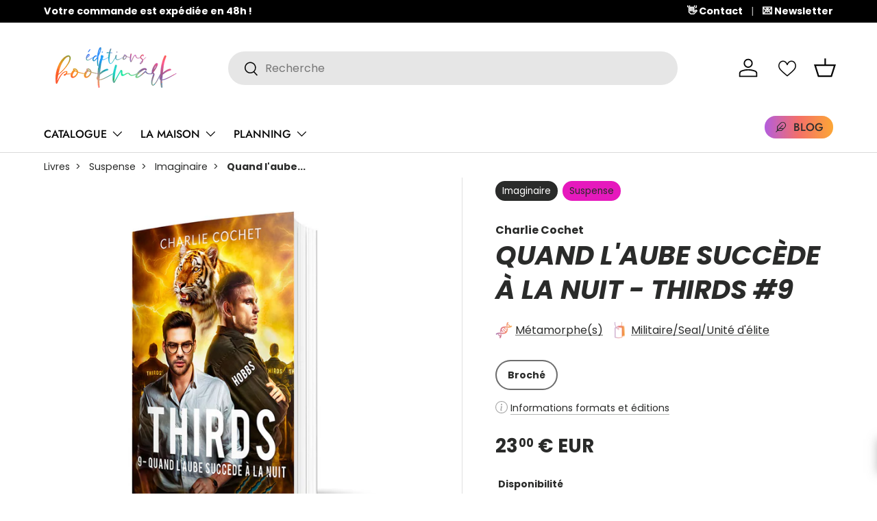

--- FILE ---
content_type: text/html; charset=utf-8
request_url: https://editionsbookmark.com/collections/thirds/products/charlie-cochet-thirds-quand-laube-succede-a-la-nuit
body_size: 73427
content:
<!doctype html>
<html class="no-js" lang="fr" dir="ltr">
<head><meta charset="utf-8">
<meta name="viewport" content="width=device-width,initial-scale=1">
<title>Quand l&#39;aube succède à la nuit par Charlie Cochet - Livre Romance Suspense &ndash; Les éditions Bookmark</title><link rel="canonical" href="https://editionsbookmark.com/products/charlie-cochet-thirds-quand-laube-succede-a-la-nuit"><link rel="icon" href="//editionsbookmark.com/cdn/shop/files/Logo-MxM-smallcolor.png?crop=center&height=48&v=1614302021&width=48" type="image/png">
  <link rel="apple-touch-icon" href="//editionsbookmark.com/cdn/shop/files/Logo-MxM-smallcolor.png?crop=center&height=180&v=1614302021&width=180"><meta name="description" content="Quand l&#39;aube succède à la nuit est un livre par Charlie Cochet édité aux éditions MxM Bookmark - un label des éditions Bookmark. Achetez-le sur la boutique en ligne des éditions Bookmark !"><meta property="og:site_name" content="Les éditions Bookmark">
<meta property="og:url" content="https://editionsbookmark.com/products/charlie-cochet-thirds-quand-laube-succede-a-la-nuit">
<meta property="og:title" content="Quand l&#39;aube succède à la nuit par Charlie Cochet - Livre Romance Suspense">
<meta property="og:type" content="product">
<meta property="og:description" content="Quand l&#39;aube succède à la nuit est un livre par Charlie Cochet édité aux éditions MxM Bookmark - un label des éditions Bookmark. Achetez-le sur la boutique en ligne des éditions Bookmark !"><meta property="og:image" content="http://editionsbookmark.com/cdn/shop/products/9791038119918_3D.jpg?crop=center&height=1200&v=1610368298&width=1200">
  <meta property="og:image:secure_url" content="https://editionsbookmark.com/cdn/shop/products/9791038119918_3D.jpg?crop=center&height=1200&v=1610368298&width=1200">
  <meta property="og:image:width" content="1080">
  <meta property="og:image:height" content="1080"><meta property="og:price:amount" content="23,00">
  <meta property="og:price:currency" content="EUR"><meta name="twitter:card" content="summary_large_image">
<meta name="twitter:title" content="Quand l&#39;aube succède à la nuit par Charlie Cochet - Livre Romance Suspense">
<meta name="twitter:description" content="Quand l&#39;aube succède à la nuit est un livre par Charlie Cochet édité aux éditions MxM Bookmark - un label des éditions Bookmark. Achetez-le sur la boutique en ligne des éditions Bookmark !">
<link rel="preload" href="//editionsbookmark.com/cdn/shop/t/22/assets/main.css?v=79367530189434070401759420710" as="style"><style data-shopify>
@font-face {
  font-family: Poppins;
  font-weight: 400;
  font-style: normal;
  font-display: swap;
  src: url("//editionsbookmark.com/cdn/fonts/poppins/poppins_n4.0ba78fa5af9b0e1a374041b3ceaadf0a43b41362.woff2") format("woff2"),
       url("//editionsbookmark.com/cdn/fonts/poppins/poppins_n4.214741a72ff2596839fc9760ee7a770386cf16ca.woff") format("woff");
}
@font-face {
  font-family: Poppins;
  font-weight: 700;
  font-style: normal;
  font-display: swap;
  src: url("//editionsbookmark.com/cdn/fonts/poppins/poppins_n7.56758dcf284489feb014a026f3727f2f20a54626.woff2") format("woff2"),
       url("//editionsbookmark.com/cdn/fonts/poppins/poppins_n7.f34f55d9b3d3205d2cd6f64955ff4b36f0cfd8da.woff") format("woff");
}
@font-face {
  font-family: Poppins;
  font-weight: 400;
  font-style: italic;
  font-display: swap;
  src: url("//editionsbookmark.com/cdn/fonts/poppins/poppins_i4.846ad1e22474f856bd6b81ba4585a60799a9f5d2.woff2") format("woff2"),
       url("//editionsbookmark.com/cdn/fonts/poppins/poppins_i4.56b43284e8b52fc64c1fd271f289a39e8477e9ec.woff") format("woff");
}
@font-face {
  font-family: Poppins;
  font-weight: 700;
  font-style: italic;
  font-display: swap;
  src: url("//editionsbookmark.com/cdn/fonts/poppins/poppins_i7.42fd71da11e9d101e1e6c7932199f925f9eea42d.woff2") format("woff2"),
       url("//editionsbookmark.com/cdn/fonts/poppins/poppins_i7.ec8499dbd7616004e21155106d13837fff4cf556.woff") format("woff");
}
@font-face {
  font-family: Poppins;
  font-weight: 700;
  font-style: italic;
  font-display: swap;
  src: url("//editionsbookmark.com/cdn/fonts/poppins/poppins_i7.42fd71da11e9d101e1e6c7932199f925f9eea42d.woff2") format("woff2"),
       url("//editionsbookmark.com/cdn/fonts/poppins/poppins_i7.ec8499dbd7616004e21155106d13837fff4cf556.woff") format("woff");
}
@font-face {
  font-family: Jost;
  font-weight: 500;
  font-style: normal;
  font-display: swap;
  src: url("//editionsbookmark.com/cdn/fonts/jost/jost_n5.7c8497861ffd15f4e1284cd221f14658b0e95d61.woff2") format("woff2"),
       url("//editionsbookmark.com/cdn/fonts/jost/jost_n5.fb6a06896db583cc2df5ba1b30d9c04383119dd9.woff") format("woff");
}
:root {
      --bg-color: 255 255 255 / 1.0;
      --bg-color-og: 255 255 255 / 1.0;
      --heading-color: 42 43 42;
      --text-color: 42 43 42;
      --text-color-og: 42 43 42;
      --scrollbar-color: 42 43 42;
      --link-color: 42 43 42;
      --link-color-og: 42 43 42;
      --star-color: 255 159 28;--swatch-border-color-default: 212 213 212;
        --swatch-border-color-active: 149 149 149;
        --swatch-card-size: 24px;
        --swatch-variant-picker-size: 64px;--color-scheme-1-bg: 241 241 241 / 1.0;
      --color-scheme-1-grad: linear-gradient(90deg, rgba(251, 251, 251, 1), rgba(241, 241, 241, 1) 100%);
      --color-scheme-1-heading: 42 43 42;
      --color-scheme-1-text: 42 43 42;
      --color-scheme-1-btn-bg: 51 51 51;
      --color-scheme-1-btn-text: 255 255 255;
      --color-scheme-1-btn-bg-hover: 90 90 90;--color-scheme-2-bg: 42 43 42 / 1.0;
      --color-scheme-2-grad: linear-gradient(225deg, rgba(51, 59, 67, 0.84) 8%, rgba(20, 20, 20, 1) 92%);
      --color-scheme-2-heading: 244 112 104;
      --color-scheme-2-text: 255 255 255;
      --color-scheme-2-btn-bg: 244 112 104;
      --color-scheme-2-btn-text: 255 255 255;
      --color-scheme-2-btn-bg-hover: 247 147 141;--color-scheme-3-bg: 244 112 104 / 1.0;
      --color-scheme-3-grad: linear-gradient(86deg, rgba(178, 93, 221, 1), rgba(244, 112, 104, 1) 50%, rgba(252, 167, 54, 1) 100%);
      --color-scheme-3-heading: 255 255 255;
      --color-scheme-3-text: 255 255 255;
      --color-scheme-3-btn-bg: 42 43 42;
      --color-scheme-3-btn-text: 255 255 255;
      --color-scheme-3-btn-bg-hover: 82 83 82;

      --drawer-bg-color: 255 255 255 / 1.0;
      --drawer-text-color: 42 43 42;

      --panel-bg-color: 255 253 235 / 1.0;
      --panel-heading-color: 42 43 42;
      --panel-text-color: 42 43 42;

      --in-stock-text-color: 44 126 63;
      --low-stock-text-color: 210 134 26;
      --very-low-stock-text-color: 180 12 28;
      --no-stock-text-color: 119 119 119;
      --no-stock-backordered-text-color: 119 119 119;

      --error-bg-color: 252 237 238;
      --error-text-color: 180 12 28;
      --success-bg-color: 232 246 234;
      --success-text-color: 44 126 63;
      --info-bg-color: 245 176 164;
      --info-text-color: 244 112 104;

      --heading-font-family: Poppins, sans-serif;
      --heading-font-style: italic;
      --heading-font-weight: 700;
      --heading-scale-start: 4;

      --navigation-font-family: Jost, sans-serif;
      --navigation-font-style: normal;
      --navigation-font-weight: 500;
      --heading-text-transform: uppercase;
--subheading-text-transform: none;
      --body-font-family: Poppins, sans-serif;
      --body-font-style: normal;
      --body-font-weight: 400;
      --body-font-size: 16;

      --section-gap: 48;
      --heading-gap: calc(8 * var(--space-unit));--grid-column-gap: 20px;--btn-bg-color: 42 43 42;
      --btn-bg-hover-color: 82 83 82;
      --btn-text-color: 255 255 255;
      --btn-bg-color-og: 42 43 42;
      --btn-text-color-og: 255 255 255;
      --btn-alt-bg-color: 255 255 255;
      --btn-alt-bg-alpha: 1.0;
      --btn-alt-text-color: 42 43 42;
      --btn-border-width: 2px;
      --btn-padding-y: 12px;

      
      --btn-border-radius: 28px;
      

      --btn-lg-border-radius: 50%;
      --btn-icon-border-radius: 50%;
      --input-with-btn-inner-radius: var(--btn-border-radius);

      --input-bg-color: 255 255 255 / 1.0;
      --input-text-color: 42 43 42;
      --input-border-width: 2px;
      --input-border-radius: 26px;
      --textarea-border-radius: 12px;
      --input-border-radius: 28px;
      --input-lg-border-radius: 34px;
      --input-bg-color-diff-3: #f7f7f7;
      --input-bg-color-diff-6: #f0f0f0;

      --modal-border-radius: 26px;
      --modal-overlay-color: 0 0 0;
      --modal-overlay-opacity: 0.4;
      --drawer-border-radius: 26px;
      --overlay-border-radius: 26px;

      --custom-label-bg-color: 179 93 221;
      --custom-label-text-color: 255 255 255;--sale-label-bg-color: 170 17 85;
      --sale-label-text-color: 255 255 255;--sold-out-label-bg-color: 42 43 42;
      --sold-out-label-text-color: 255 255 255;--new-label-bg-color: 255 207 72;
      --new-label-text-color: 0 0 0;--preorder-label-bg-color: 244 112 104;
      --preorder-label-text-color: 0 0 0;

      --collection-label-color: 0 126 18;

      --page-width: 1260px;
      --gutter-sm: 20px;
      --gutter-md: 32px;
      --gutter-lg: 64px;

      --payment-terms-bg-color: #ffffff;

      --coll-card-bg-color: #ffffff;
      --coll-card-border-color: #ffffff;

      --card-highlight-bg-color: #F9F9F9;
      --card-highlight-text-color: 85 85 85;
      --card-highlight-border-color: #E1E1E1;
        
          --aos-animate-duration: 0.6s;
        

        
          --aos-min-width: 600;
        
      

      --reading-width: 48em;
    }

    @media (max-width: 769px) {
      :root {
        --reading-width: 36em;
      }
    }
  </style><link rel="stylesheet" href="//editionsbookmark.com/cdn/shop/t/22/assets/main.css?v=79367530189434070401759420710">
  <script src="//editionsbookmark.com/cdn/shop/t/22/assets/main.js?v=76476094356780495751742828323" defer="defer"></script><link rel="preload" href="//editionsbookmark.com/cdn/fonts/poppins/poppins_n4.0ba78fa5af9b0e1a374041b3ceaadf0a43b41362.woff2" as="font" type="font/woff2" crossorigin fetchpriority="high"><link rel="preload" href="//editionsbookmark.com/cdn/fonts/poppins/poppins_i7.42fd71da11e9d101e1e6c7932199f925f9eea42d.woff2" as="font" type="font/woff2" crossorigin fetchpriority="high"><script>window.performance && window.performance.mark && window.performance.mark('shopify.content_for_header.start');</script><meta name="google-site-verification" content="GEsCc88i4YfXt1g2ioNDmGkfB0e3uOHqufPIqnCha0g">
<meta id="shopify-digital-wallet" name="shopify-digital-wallet" content="/8606810159/digital_wallets/dialog">
<meta name="shopify-checkout-api-token" content="f9e631be415bdf83302ed4a03a491b9d">
<meta id="in-context-paypal-metadata" data-shop-id="8606810159" data-venmo-supported="false" data-environment="production" data-locale="fr_FR" data-paypal-v4="true" data-currency="EUR">
<link rel="alternate" type="application/json+oembed" href="https://editionsbookmark.com/products/charlie-cochet-thirds-quand-laube-succede-a-la-nuit.oembed">
<script async="async" src="/checkouts/internal/preloads.js?locale=fr-FR"></script>
<script id="shopify-features" type="application/json">{"accessToken":"f9e631be415bdf83302ed4a03a491b9d","betas":["rich-media-storefront-analytics"],"domain":"editionsbookmark.com","predictiveSearch":true,"shopId":8606810159,"locale":"fr"}</script>
<script>var Shopify = Shopify || {};
Shopify.shop = "les-editions-bookmark.myshopify.com";
Shopify.locale = "fr";
Shopify.currency = {"active":"EUR","rate":"1.0"};
Shopify.country = "FR";
Shopify.theme = {"name":"V3 Enterprise","id":180818215261,"schema_name":"Enterprise","schema_version":"1.6.2","theme_store_id":1657,"role":"main"};
Shopify.theme.handle = "null";
Shopify.theme.style = {"id":null,"handle":null};
Shopify.cdnHost = "editionsbookmark.com/cdn";
Shopify.routes = Shopify.routes || {};
Shopify.routes.root = "/";</script>
<script type="module">!function(o){(o.Shopify=o.Shopify||{}).modules=!0}(window);</script>
<script>!function(o){function n(){var o=[];function n(){o.push(Array.prototype.slice.apply(arguments))}return n.q=o,n}var t=o.Shopify=o.Shopify||{};t.loadFeatures=n(),t.autoloadFeatures=n()}(window);</script>
<script id="shop-js-analytics" type="application/json">{"pageType":"product"}</script>
<script defer="defer" async type="module" src="//editionsbookmark.com/cdn/shopifycloud/shop-js/modules/v2/client.init-shop-cart-sync_C7zOiP7n.fr.esm.js"></script>
<script defer="defer" async type="module" src="//editionsbookmark.com/cdn/shopifycloud/shop-js/modules/v2/chunk.common_CSlijhlg.esm.js"></script>
<script type="module">
  await import("//editionsbookmark.com/cdn/shopifycloud/shop-js/modules/v2/client.init-shop-cart-sync_C7zOiP7n.fr.esm.js");
await import("//editionsbookmark.com/cdn/shopifycloud/shop-js/modules/v2/chunk.common_CSlijhlg.esm.js");

  window.Shopify.SignInWithShop?.initShopCartSync?.({"fedCMEnabled":true,"windoidEnabled":true});

</script>
<script>(function() {
  var isLoaded = false;
  function asyncLoad() {
    if (isLoaded) return;
    isLoaded = true;
    var urls = ["https:\/\/cdn.shopify.com\/s\/files\/1\/0086\/0681\/0159\/t\/13\/assets\/globo.formbuilder.init.js?v=1657539737\u0026shop=les-editions-bookmark.myshopify.com","\/\/cdn.shopify.com\/proxy\/dd6db2fc91a23a0731578a63336aa2d04449dd28846d550053e81b97a1b220a5\/bookmark.activehosted.com\/js\/site-tracking.php?shop=les-editions-bookmark.myshopify.com\u0026sp-cache-control=cHVibGljLCBtYXgtYWdlPTkwMA","\/\/cdn.shopify.com\/proxy\/dd6db2fc91a23a0731578a63336aa2d04449dd28846d550053e81b97a1b220a5\/bookmark.activehosted.com\/js\/site-tracking.php?shop=les-editions-bookmark.myshopify.com\u0026sp-cache-control=cHVibGljLCBtYXgtYWdlPTkwMA"];
    for (var i = 0; i < urls.length; i++) {
      var s = document.createElement('script');
      s.type = 'text/javascript';
      s.async = true;
      s.src = urls[i];
      var x = document.getElementsByTagName('script')[0];
      x.parentNode.insertBefore(s, x);
    }
  };
  if(window.attachEvent) {
    window.attachEvent('onload', asyncLoad);
  } else {
    window.addEventListener('load', asyncLoad, false);
  }
})();</script>
<script id="__st">var __st={"a":8606810159,"offset":3600,"reqid":"0e2745b5-4a11-4676-94d0-2da6c03ddb85-1768466375","pageurl":"editionsbookmark.com\/collections\/thirds\/products\/charlie-cochet-thirds-quand-laube-succede-a-la-nuit","u":"1e6b058ced93","p":"product","rtyp":"product","rid":4610012479555};</script>
<script>window.ShopifyPaypalV4VisibilityTracking = true;</script>
<script id="captcha-bootstrap">!function(){'use strict';const t='contact',e='account',n='new_comment',o=[[t,t],['blogs',n],['comments',n],[t,'customer']],c=[[e,'customer_login'],[e,'guest_login'],[e,'recover_customer_password'],[e,'create_customer']],r=t=>t.map((([t,e])=>`form[action*='/${t}']:not([data-nocaptcha='true']) input[name='form_type'][value='${e}']`)).join(','),a=t=>()=>t?[...document.querySelectorAll(t)].map((t=>t.form)):[];function s(){const t=[...o],e=r(t);return a(e)}const i='password',u='form_key',d=['recaptcha-v3-token','g-recaptcha-response','h-captcha-response',i],f=()=>{try{return window.sessionStorage}catch{return}},m='__shopify_v',_=t=>t.elements[u];function p(t,e,n=!1){try{const o=window.sessionStorage,c=JSON.parse(o.getItem(e)),{data:r}=function(t){const{data:e,action:n}=t;return t[m]||n?{data:e,action:n}:{data:t,action:n}}(c);for(const[e,n]of Object.entries(r))t.elements[e]&&(t.elements[e].value=n);n&&o.removeItem(e)}catch(o){console.error('form repopulation failed',{error:o})}}const l='form_type',E='cptcha';function T(t){t.dataset[E]=!0}const w=window,h=w.document,L='Shopify',v='ce_forms',y='captcha';let A=!1;((t,e)=>{const n=(g='f06e6c50-85a8-45c8-87d0-21a2b65856fe',I='https://cdn.shopify.com/shopifycloud/storefront-forms-hcaptcha/ce_storefront_forms_captcha_hcaptcha.v1.5.2.iife.js',D={infoText:'Protégé par hCaptcha',privacyText:'Confidentialité',termsText:'Conditions'},(t,e,n)=>{const o=w[L][v],c=o.bindForm;if(c)return c(t,g,e,D).then(n);var r;o.q.push([[t,g,e,D],n]),r=I,A||(h.body.append(Object.assign(h.createElement('script'),{id:'captcha-provider',async:!0,src:r})),A=!0)});var g,I,D;w[L]=w[L]||{},w[L][v]=w[L][v]||{},w[L][v].q=[],w[L][y]=w[L][y]||{},w[L][y].protect=function(t,e){n(t,void 0,e),T(t)},Object.freeze(w[L][y]),function(t,e,n,w,h,L){const[v,y,A,g]=function(t,e,n){const i=e?o:[],u=t?c:[],d=[...i,...u],f=r(d),m=r(i),_=r(d.filter((([t,e])=>n.includes(e))));return[a(f),a(m),a(_),s()]}(w,h,L),I=t=>{const e=t.target;return e instanceof HTMLFormElement?e:e&&e.form},D=t=>v().includes(t);t.addEventListener('submit',(t=>{const e=I(t);if(!e)return;const n=D(e)&&!e.dataset.hcaptchaBound&&!e.dataset.recaptchaBound,o=_(e),c=g().includes(e)&&(!o||!o.value);(n||c)&&t.preventDefault(),c&&!n&&(function(t){try{if(!f())return;!function(t){const e=f();if(!e)return;const n=_(t);if(!n)return;const o=n.value;o&&e.removeItem(o)}(t);const e=Array.from(Array(32),(()=>Math.random().toString(36)[2])).join('');!function(t,e){_(t)||t.append(Object.assign(document.createElement('input'),{type:'hidden',name:u})),t.elements[u].value=e}(t,e),function(t,e){const n=f();if(!n)return;const o=[...t.querySelectorAll(`input[type='${i}']`)].map((({name:t})=>t)),c=[...d,...o],r={};for(const[a,s]of new FormData(t).entries())c.includes(a)||(r[a]=s);n.setItem(e,JSON.stringify({[m]:1,action:t.action,data:r}))}(t,e)}catch(e){console.error('failed to persist form',e)}}(e),e.submit())}));const S=(t,e)=>{t&&!t.dataset[E]&&(n(t,e.some((e=>e===t))),T(t))};for(const o of['focusin','change'])t.addEventListener(o,(t=>{const e=I(t);D(e)&&S(e,y())}));const B=e.get('form_key'),M=e.get(l),P=B&&M;t.addEventListener('DOMContentLoaded',(()=>{const t=y();if(P)for(const e of t)e.elements[l].value===M&&p(e,B);[...new Set([...A(),...v().filter((t=>'true'===t.dataset.shopifyCaptcha))])].forEach((e=>S(e,t)))}))}(h,new URLSearchParams(w.location.search),n,t,e,['guest_login'])})(!0,!0)}();</script>
<script integrity="sha256-4kQ18oKyAcykRKYeNunJcIwy7WH5gtpwJnB7kiuLZ1E=" data-source-attribution="shopify.loadfeatures" defer="defer" src="//editionsbookmark.com/cdn/shopifycloud/storefront/assets/storefront/load_feature-a0a9edcb.js" crossorigin="anonymous"></script>
<script data-source-attribution="shopify.dynamic_checkout.dynamic.init">var Shopify=Shopify||{};Shopify.PaymentButton=Shopify.PaymentButton||{isStorefrontPortableWallets:!0,init:function(){window.Shopify.PaymentButton.init=function(){};var t=document.createElement("script");t.src="https://editionsbookmark.com/cdn/shopifycloud/portable-wallets/latest/portable-wallets.fr.js",t.type="module",document.head.appendChild(t)}};
</script>
<script data-source-attribution="shopify.dynamic_checkout.buyer_consent">
  function portableWalletsHideBuyerConsent(e){var t=document.getElementById("shopify-buyer-consent"),n=document.getElementById("shopify-subscription-policy-button");t&&n&&(t.classList.add("hidden"),t.setAttribute("aria-hidden","true"),n.removeEventListener("click",e))}function portableWalletsShowBuyerConsent(e){var t=document.getElementById("shopify-buyer-consent"),n=document.getElementById("shopify-subscription-policy-button");t&&n&&(t.classList.remove("hidden"),t.removeAttribute("aria-hidden"),n.addEventListener("click",e))}window.Shopify?.PaymentButton&&(window.Shopify.PaymentButton.hideBuyerConsent=portableWalletsHideBuyerConsent,window.Shopify.PaymentButton.showBuyerConsent=portableWalletsShowBuyerConsent);
</script>
<script data-source-attribution="shopify.dynamic_checkout.cart.bootstrap">document.addEventListener("DOMContentLoaded",(function(){function t(){return document.querySelector("shopify-accelerated-checkout-cart, shopify-accelerated-checkout")}if(t())Shopify.PaymentButton.init();else{new MutationObserver((function(e,n){t()&&(Shopify.PaymentButton.init(),n.disconnect())})).observe(document.body,{childList:!0,subtree:!0})}}));
</script>
<link id="shopify-accelerated-checkout-styles" rel="stylesheet" media="screen" href="https://editionsbookmark.com/cdn/shopifycloud/portable-wallets/latest/accelerated-checkout-backwards-compat.css" crossorigin="anonymous">
<style id="shopify-accelerated-checkout-cart">
        #shopify-buyer-consent {
  margin-top: 1em;
  display: inline-block;
  width: 100%;
}

#shopify-buyer-consent.hidden {
  display: none;
}

#shopify-subscription-policy-button {
  background: none;
  border: none;
  padding: 0;
  text-decoration: underline;
  font-size: inherit;
  cursor: pointer;
}

#shopify-subscription-policy-button::before {
  box-shadow: none;
}

      </style>
<script id="sections-script" data-sections="header,footer" defer="defer" src="//editionsbookmark.com/cdn/shop/t/22/compiled_assets/scripts.js?14134"></script>
<script>window.performance && window.performance.mark && window.performance.mark('shopify.content_for_header.end');</script>

    <script src="//editionsbookmark.com/cdn/shop/t/22/assets/animate-on-scroll.js?v=15249566486942820451742828322" defer="defer"></script>
    <link rel="stylesheet" href="//editionsbookmark.com/cdn/shop/t/22/assets/animate-on-scroll.css?v=116194678796051782541742828322">
  

  <script>document.documentElement.className = document.documentElement.className.replace('no-js', 'js');</script><!-- CC Custom Head Start --><!-- CC Custom Head End --><script type="text/javascript">if(typeof window.hulkappsWishlist === 'undefined') {
                            window.hulkappsWishlist = {};
                        }
                        window.hulkappsWishlist.baseURL = '/apps/advanced-wishlist/api';
                        window.hulkappsWishlist.hasAppBlockSupport = '1';
                        </script>
<!-- BEGIN app block: shopify://apps/advanced-wishlist/blocks/collection-btn/330d9272-08ea-4193-b3e0-475a69fa65fa --><!-- BEGIN app snippet: collection-btn --><style>
a[data-gridwlhulklist].hide-hulk-product-wishlist {
    display: none;
}
a[data-gridwlhulklist][data-custom-wishlist-icon] {
    position: absolute;
    top: 20px;
    z-index: 999;
}
a[data-gridwlhulklist][data-position='right'] {
    right: 10px;
    left: unset;
}
a[data-gridwlhulklist][data-position='left'] {
    left: 10px;
    right: unset;
}
a[data-gridwlhulklist] .hulkapps-wl-collection-count {
  color: #ffffff;
}
a[data-gridwlhulklist] .hulkapps-wl-collection-count[data-layout=top_count] {
    display: flex !important;
    align-items: center;
    justify-content: center;
    position: absolute;
    right: -.3rem;
    bottom: 1rem;
    font-weight: 700;
    border-radius: 50%;
    min-width: 1.5em;
    height: 1.5em;
    background-color: #5c6ac4;
}
a[data-gridwlhulklist][data-added=false] {
    .hulkapps-wl-collection-icon {
        color: #5c6ac4;
        font-size: 16px;
    }
    .hulkapps-wl-collection-icon[data-icon="both"] {
        -webkit-text-stroke: 1px #5c6ac4;
    }
}
a[data-gridwlhulklist][data-added=true] {
    .hulkapps-wl-collection-icon {
        color: #5c6ac4;
        font-size: 16px;
    }
    .hulkapps-wl-collection-icon[data-icon="both"] {
        -webkit-text-stroke-color: #5c6ac4;
        webkit-text-stroke-width: 1.5px;
    }
}
a[data-gridwlhulklist] {
   .hulkapps-wl-collection-icon[data-icon-background=round] {
        background: #ffffff;
        padding: 5px 7px;
        border-radius: 50%;
   }
   .hulkapps-wl-collection-icon[data-icon-background=square] {
        background: #ffffff;
        padding: 5px 7px;
   }
    .count.hulkapps-wl-collection-count[data-layout=beside_count] {
        display: inline-block !important;
    }
    img.hulkapps-wl-custom-icon {
        line-height: 1;
        cursor: pointer;
        margin-right: 5px;
        user-select: none;
        vertical-align: middle;
        margin-top: -2px;
    }
    .hide-hulk-product-wishlist {
        display: none!important;
    }
}
</style>







<script type="application/json" id="product-data">
{
    "is_added_selector": "false",
    "collection_icon_selector": ".card__heading",
    "collection_icon_type": "outline",
    "collection_icon_background_type": "icon_no_background",
    "collection_icon_size": "16",
    "collection_icon_background_color": "#ffffff",
    "custom_wishlist_icon_right": "true",
    "collection_count_layout": "top_count",
    "collection_icon_background_type": "icon_no_background",
    "custom_wishlist_icon": "false",
    "is_custom_icon": "true",
    "empty_set_custom_icon": "",
    "filled_set_custom_icon": ""
}
</script>
<!-- END app snippet -->


<!-- END app block --><!-- BEGIN app block: shopify://apps/powerful-form-builder/blocks/app-embed/e4bcb1eb-35b2-42e6-bc37-bfe0e1542c9d --><script type="text/javascript" hs-ignore data-cookieconsent="ignore">
  var Globo = Globo || {};
  var globoFormbuilderRecaptchaInit = function(){};
  var globoFormbuilderHcaptchaInit = function(){};
  window.Globo.FormBuilder = window.Globo.FormBuilder || {};
  window.Globo.FormBuilder.shop = {"configuration":{"money_format":"{{amount_with_comma_separator}} €"},"pricing":{"features":{"bulkOrderForm":true,"cartForm":true,"fileUpload":30,"removeCopyright":true,"restrictedEmailDomains":true,"metrics":true}},"settings":{"copyright":"Powered by <a href=\"https://globosoftware.net\" target=\"_blank\">Globo</a> <a href=\"https://apps.shopify.com/form-builder-contact-form\" target=\"_blank\">Form</a>","hideWaterMark":false,"reCaptcha":{"recaptchaType":"v2","siteKey":false,"languageCode":"en"},"hCaptcha":{"siteKey":false},"scrollTop":false,"customCssCode":"","customCssEnabled":false,"additionalColumns":[]},"encryption_form_id":0,"url":"https://form.globo.io/","CDN_URL":"https://dxo9oalx9qc1s.cloudfront.net","app_id":"1783207"};

  if(window.Globo.FormBuilder.shop.settings.customCssEnabled && window.Globo.FormBuilder.shop.settings.customCssCode){
    const customStyle = document.createElement('style');
    customStyle.type = 'text/css';
    customStyle.innerHTML = window.Globo.FormBuilder.shop.settings.customCssCode;
    document.head.appendChild(customStyle);
  }

  window.Globo.FormBuilder.forms = [];
    
      
      
      
      window.Globo.FormBuilder.forms[4602] = {"4602":{"elements":[{"id":"group-1","type":"group","label":"Page 1","description":"","elements":[{"id":"heading","type":"heading","heading":"Si vous ne trouvez pas le genre ou le type de votre roman dans la liste, c'est que les soumissions pour celui-ci sont fermées.","caption":"\t\n\t\t\t\t\t\t\t","columnWidth":100},{"id":"name","type":"name","label":"Prénom","placeholder":"Votre prénom","description":"","limitCharacters":false,"characters":100,"hideLabel":false,"keepPositionLabel":false,"required":true,"ifHideLabel":false,"inputIcon":"","columnWidth":33.33},{"id":"name-2","type":"name","label":"Nom","placeholder":"Votre nom","description":"","limitCharacters":false,"characters":100,"hideLabel":false,"keepPositionLabel":false,"required":true,"ifHideLabel":false,"inputIcon":"","columnWidth":33.33,"conditionalField":false},{"id":"name-3","type":"name","label":"Nom d'auteur","placeholder":"Votre nom d'auteur","description":"","limitCharacters":false,"characters":100,"hideLabel":false,"keepPositionLabel":false,"required":false,"ifHideLabel":false,"inputIcon":"","columnWidth":33.33,"conditionalField":false},{"id":"email","type":"email","label":"Email","placeholder":"Votre email","description":"","limitCharacters":false,"characters":100,"hideLabel":false,"keepPositionLabel":false,"required":true,"ifHideLabel":false,"inputIcon":"","columnWidth":50,"conditionalField":false},{"id":"text","type":"text","label":"Titre du manuscrit","placeholder":"Le titre de votre roman","description":"","limitCharacters":false,"characters":100,"hideLabel":false,"keepPositionLabel":false,"required":true,"ifHideLabel":false,"inputIcon":"","columnWidth":50,"conditionalField":false,"onlyShowIf":false,"select":false,"select-2":false,"select-3":false,"select-4":false},{"id":"textarea","type":"textarea","label":"Résumé","placeholder":"Résumez votre roman de façon courte","description":"","limitCharacters":false,"characters":100,"hideLabel":false,"keepPositionLabel":false,"required":true,"ifHideLabel":false,"columnWidth":100,"conditionalField":false,"onlyShowIf":false,"select":false,"select-2":false,"select-3":false,"select-4":false},{"id":"textarea-2","type":"textarea","label":"Présentation","placeholder":"Présentez nous votre roman en moins de 10 lignes","description":"","limitCharacters":false,"characters":100,"hideLabel":false,"keepPositionLabel":false,"required":true,"ifHideLabel":false,"columnWidth":100,"conditionalField":false,"onlyShowIf":false,"select":false,"select-2":false,"select-3":false,"select-4":false},{"id":"textarea-3","type":"textarea","label":"À propos de vous","placeholder":"Parlez nous de vous. Avez-vous déjà été publié ?","description":"","limitCharacters":false,"characters":100,"hideLabel":false,"keepPositionLabel":false,"required":true,"ifHideLabel":false,"columnWidth":100,"conditionalField":false,"onlyShowIf":false,"select":false,"select-2":false,"select-3":false,"select-4":false}]},{"id":"group-2","type":"group","label":"Page 2","description":"","elements":[{"id":"select","type":"select","label":"Collection","placeholder":"Choisir une collection","options":[{"label":"MxM Bookmark","value":"MxM Bookmark"},{"label":"Collection Infinity","value":"Collection Infinity"},{"label":{"fr":"Lost Kingdom"},"value":"Lost Kingdom"},{"label":{"fr":"Moonlight"},"value":"Moonlight"}],"defaultOption":"","description":"Les autres collections sont fermées !","hideLabel":false,"keepPositionLabel":false,"required":true,"ifHideLabel":false,"inputIcon":"","columnWidth":50,"conditionalField":false},{"id":"select-2","type":"select","label":"Genre","placeholder":"Le genre de votre roman","options":[{"label":{"fr":"A.T. Urban Fantasy"},"value":"A.T. Urban Fantasy"},{"label":{"fr":"A.T. Romantasy"},"value":"A.T. Romantasy"},{"label":{"fr":"A.T. Dark Académia"},"value":"A.T. Dark Académia"},{"label":{"fr":"Hors Appels à texte"},"value":"Hors Appels à texte"}],"defaultOption":"","description":"Si vous ne trouvez pas votre genre, c'est que les soumissions sont fermées.","hideLabel":false,"keepPositionLabel":false,"required":true,"ifHideLabel":false,"inputIcon":"","columnWidth":50,"conditionalField":false,"onlyShowIf":false,"select":false},{"id":"select-3","type":"select","label":"Pairing","placeholder":"Le type de relation principal","options":[{"label":"MM (gay)","value":"MM (gay)"},{"label":"MF (hétéro)","value":"MF (hétéro)"},{"label":"FF (lesbien)","value":"FF (lesbien)"}],"defaultOption":"","description":"","hideLabel":false,"keepPositionLabel":false,"required":true,"ifHideLabel":false,"inputIcon":"","columnWidth":50,"conditionalField":false,"onlyShowIf":false,"select":false,"select-2":false},{"id":"select-4","type":"select","label":"Type de roman","placeholder":"Le type de roman","options":[{"label":"Un seul tome","value":"Un seul tome"},{"label":"Série courte (2 ou 3 tomes max)","value":"Série courte (2 ou 3 tomes max)"},{"label":"Série longue (plus de 4 tomes)","value":"Série longue (plus de 4 tomes)"}],"defaultOption":"","description":"","hideLabel":false,"keepPositionLabel":false,"required":true,"ifHideLabel":false,"inputIcon":"","columnWidth":50,"conditionalField":false,"onlyShowIf":false,"select":false,"select-2":false,"select-3":false},{"id":"file","type":"file","label":"Votre manuscrit","button-text":"Choose file","placeholder":"or drop files to upload","allowed-multiple":false,"allowed-extensions":["doc","docx"],"description":"Format .doc ou .docx","uploadPending":"File is uploading. Please wait a second...","uploadSuccess":"File uploaded successfully","hideLabel":false,"keepPositionLabel":false,"required":true,"ifHideLabel":false,"inputIcon":"","columnWidth":50,"conditionalField":false,"onlyShowIf":false,"select":false,"select-2":false,"select-3":false,"select-4":false},{"id":"file-2","type":"file","label":"Votre résumé long","button-text":"Choose file","placeholder":"or drop files to upload","allowed-multiple":false,"allowed-extensions":["doc","docx"],"description":"Format .doc ou .docx","uploadPending":"File is uploading. Please wait a second...","uploadSuccess":"File uploaded successfully","hideLabel":false,"keepPositionLabel":false,"required":true,"ifHideLabel":false,"inputIcon":"","columnWidth":50,"conditionalField":false,"onlyShowIf":false,"select":false,"select-2":false,"select-3":false,"select-4":false},{"id":"radio","type":"radio","label":"Soumission à un autre éditeur ?","options":"Oui\nNon","defaultOption":"","description":"","hideLabel":false,"keepPositionLabel":false,"required":true,"ifHideLabel":false,"inlineOption":100,"columnWidth":33.33,"conditionalField":false,"onlyShowIf":false,"select":false,"select-2":false,"select-3":false,"select-4":false},{"id":"radio-2","type":"radio","label":"Livre déjà publié ou autopublié ?","options":"Oui\nNon","defaultOption":"","description":"","hideLabel":false,"keepPositionLabel":false,"required":true,"ifHideLabel":false,"inlineOption":100,"columnWidth":33.33,"conditionalField":false,"onlyShowIf":false,"select":false,"select-2":false,"select-3":false,"select-4":false,"radio":false},{"id":"radio-3","type":"radio","label":"Vous avez déjà été publié.e chez nous ?","options":[{"label":"Oui","value":"Oui"},{"label":"Non","value":"Non"}],"defaultOption":"","description":"","hideLabel":false,"keepPositionLabel":false,"required":true,"ifHideLabel":false,"inlineOption":100,"columnWidth":33.33,"conditionalField":false,"onlyShowIf":false,"select":false,"select-2":false,"select-3":false,"select-4":false,"radio":false,"radio-2":false}],"displayType":"show","displayDisjunctive":false,"conditionalField":false}],"errorMessage":{"required":"Merci de remplir le champ","invalid":"Invalide","invalidName":"Nom invalide","invalidEmail":"Email invalide","invalidURL":"URL invalide","invalidPhone":"Téléphone invalide","invalidNumber":"Nombre invalide","invalidPassword":"Mot de passe invalide","confirmPasswordNotMatch":"Le mot de passe et la confirmation ne correspondent pas","customerAlreadyExists":"Customer already exists","fileSizeLimit":"Fichier trop volumineux","fileNotAllowed":"Extension de fichier non admise","requiredCaptcha":"Please, enter the captcha","requiredProducts":"Please select product","limitQuantity":"The number of products left in stock has been exceeded","shopifyInvalidPhone":"phone - Enter a valid phone number to use this delivery method","shopifyPhoneHasAlready":"phone - Phone has already been taken","shopifyInvalidProvice":"addresses.province - is not valid","otherError":"Something went wrong, please try again"},"appearance":{"layout":"boxed","width":"","style":"material_filled","mainColor":"#EB1256","headingColor":"#000","labelColor":"#000","descriptionColor":"#6c757d","optionColor":"#000","paragraphColor":"#000","paragraphBackground":"#fff","background":"image","backgroundColor":"#FFF","backgroundImage":"https:\/\/cdn.shopify.com\/s\/files\/1\/0086\/0681\/0159\/files\/g-form-4602-appearance.backgroundImage-m6aq0sp9-AdobeStock_315025538.jpg?v=1737720678","backgroundImageAlignment":"middle","floatingIcon":"\u003csvg aria-hidden=\"true\" focusable=\"false\" data-prefix=\"far\" data-icon=\"envelope\" class=\"svg-inline--fa fa-envelope fa-w-16\" role=\"img\" xmlns=\"http:\/\/www.w3.org\/2000\/svg\" viewBox=\"0 0 512 512\"\u003e\u003cpath fill=\"currentColor\" d=\"M464 64H48C21.49 64 0 85.49 0 112v288c0 26.51 21.49 48 48 48h416c26.51 0 48-21.49 48-48V112c0-26.51-21.49-48-48-48zm0 48v40.805c-22.422 18.259-58.168 46.651-134.587 106.49-16.841 13.247-50.201 45.072-73.413 44.701-23.208.375-56.579-31.459-73.413-44.701C106.18 199.465 70.425 171.067 48 152.805V112h416zM48 400V214.398c22.914 18.251 55.409 43.862 104.938 82.646 21.857 17.205 60.134 55.186 103.062 54.955 42.717.231 80.509-37.199 103.053-54.947 49.528-38.783 82.032-64.401 104.947-82.653V400H48z\"\u003e\u003c\/path\u003e\u003c\/svg\u003e","floatingText":"Soumettre son manuscrit","displayOnAllPage":false,"position":"half-bottom right","formType":"normalForm","colorScheme":{"solidButton":{"red":235,"green":18,"blue":86},"solidButtonLabel":{"red":255,"green":255,"blue":255,"alpha":1},"text":{"red":255,"green":255,"blue":255,"alpha":1},"outlineButton":{"red":235,"green":18,"blue":86},"background":null},"imageLayout":"none","fontSize":"small","popup_trigger":{"after_scrolling":false,"after_timer":false,"on_exit_intent":false},"theme_design":false},"afterSubmit":{"action":"clearForm","message":{"fr":"\u003ch4\u003eMerci pour votre soumission !\u003c\/h4\u003e\n\u003cp\u003eNous prendrons le temps de regarder en d\u0026eacute;tail votre manuscrit.\u003c\/p\u003e\n\u003cp\u003ePassez une bonne journ\u0026eacute;e sur la boutique Bookmark !\u003c\/p\u003e"},"redirectUrl":"","enableGa":false,"gaEventCategory":"Form Builder by Globo","gaEventAction":"Submit","gaEventLabel":"Contact us form","enableFpx":false,"fpxTrackerName":""},"footer":{"description":"\u003cp\u003e\u003cbr\u003e\u003c\/p\u003e","previousText":"Previous","nextText":"Next","submitText":"Envoyer","resetButton":false,"resetButtonText":"Reset","submitFullWidth":false,"submitAlignment":"left"},"header":{"active":true,"title":"Soumettre votre manuscrit","description":"\u003cp\u003eVoici comment nous envoyer votre manuscrit. Aucun autre moyen ne sera pris en compte.\u003c\/p\u003e"},"isStepByStepForm":true,"publish":{"requiredLogin":false,"requiredLoginMessage":"Please \u003ca href=\"\/account\/login\" title=\"login\"\u003elogin\u003c\/a\u003e to continue","publishType":"embedCode","embedCode":"\u003cdiv class=\"globo-formbuilder\" data-id=\"\"\u003e\u003c\/div\u003e","shortCode":"\u003cdiv class=\"globo-formbuilder\" data-id=\"\"\u003e\u003c\/div\u003e","popup":"\u003cdiv class=\"globo-formbuilder\" data-id=\"\"\u003e\u003c\/div\u003e","lightbox":"\u003cdiv class=\"globo-formbuilder\" data-id=\"\"\u003e\u003c\/div\u003e","enableAddShortCode":false,"selectPage":"index","selectPositionOnPage":"top","selectTime":"forever","setCookie":"1"},"reCaptcha":{"enable":false},"html":"\n\u003cdiv class=\"globo-form boxed-form globo-form-id-4602 \" data-locale=\"fr\" \u003e\n\n\u003cstyle\u003e\n\n\n    :root .globo-form-app[data-id=\"4602\"]{\n        \n        --gfb-color-solidButton: 235,18,86;\n        --gfb-color-solidButtonColor: rgb(var(--gfb-color-solidButton));\n        --gfb-color-solidButtonLabel: 255,255,255;\n        --gfb-color-solidButtonLabelColor: rgb(var(--gfb-color-solidButtonLabel));\n        --gfb-color-text: 255,255,255;\n        --gfb-color-textColor: rgb(var(--gfb-color-text));\n        --gfb-color-outlineButton: 235,18,86;\n        --gfb-color-outlineButtonColor: rgb(var(--gfb-color-outlineButton));\n        --gfb-color-background: ,,;\n        --gfb-color-backgroundColor: rgb(var(--gfb-color-background));\n        \n        --gfb-main-color: #EB1256;\n        --gfb-primary-color: var(--gfb-color-solidButtonColor, var(--gfb-main-color));\n        --gfb-primary-text-color: var(--gfb-color-solidButtonLabelColor, #FFF);\n        --gfb-form-width: px;\n        --gfb-font-family: inherit;\n        --gfb-font-style: inherit;\n        --gfb--image: 40%;\n        --gfb-image-ratio-draft: var(--gfb--image);\n        --gfb-image-ratio: var(--gfb-image-ratio-draft);\n        \n        --gfb-bg-temp-color: #FFF;\n        --gfb-bg-position: middle;\n        \n        --gfb-bg-color: var(--gfb-color-backgroundColor, var(--gfb-bg-temp-color));\n        \n            --gfb-bg-image: url(https:\/\/cdn.shopify.com\/s\/files\/1\/0086\/0681\/0159\/files\/g-form-4602-appearance.backgroundImage-m6aq0sp9-AdobeStock_315025538.jpg?v=1737720678);\n        \n    }\n    \n.globo-form-id-4602 .globo-form-app{\n    max-width: px;\n    width: -webkit-fill-available;\n    \n    background-color: var(--gfb-bg-color);\n    \n    \n    background-image : url('https:\/\/cdn.shopify.com\/s\/files\/1\/0086\/0681\/0159\/files\/g-form-4602-appearance.backgroundImage-m6aq0sp9-AdobeStock_315025538.jpg?v=1737720678');\n    background-position: center middle;;\n    background-repeat:no-repeat;\n    background-size: cover;\n    \n}\n\n.globo-form-id-4602 .globo-form-app .globo-heading{\n    color: var(--gfb-color-textColor, #000)\n}\n\n\n\n.globo-form-id-4602 .globo-form-app .globo-description,\n.globo-form-id-4602 .globo-form-app .header .globo-description{\n    --gfb-color-description: rgba(var(--gfb-color-text), 0.8);\n    color: var(--gfb-color-description, #6c757d);\n}\n.globo-form-id-4602 .globo-form-app .globo-label,\n.globo-form-id-4602 .globo-form-app .globo-form-control label.globo-label,\n.globo-form-id-4602 .globo-form-app .globo-form-control label.globo-label span.label-content{\n    color: var(--gfb-color-textColor, #000);\n    text-align: left;\n}\n.globo-form-id-4602 .globo-form-app .globo-label.globo-position-label{\n    height: 20px !important;\n}\n.globo-form-id-4602 .globo-form-app .globo-form-control .help-text.globo-description,\n.globo-form-id-4602 .globo-form-app .globo-form-control span.globo-description{\n    --gfb-color-description: rgba(var(--gfb-color-text), 0.8);\n    color: var(--gfb-color-description, #6c757d);\n}\n.globo-form-id-4602 .globo-form-app .globo-form-control .checkbox-wrapper .globo-option,\n.globo-form-id-4602 .globo-form-app .globo-form-control .radio-wrapper .globo-option\n{\n    color: var(--gfb-color-textColor, #000);\n}\n.globo-form-id-4602 .globo-form-app .footer,\n.globo-form-id-4602 .globo-form-app .gfb__footer{\n    text-align:left;\n}\n.globo-form-id-4602 .globo-form-app .footer button,\n.globo-form-id-4602 .globo-form-app .gfb__footer button{\n    border:1px solid var(--gfb-primary-color);\n    \n}\n.globo-form-id-4602 .globo-form-app .footer button.submit,\n.globo-form-id-4602 .globo-form-app .gfb__footer button.submit\n.globo-form-id-4602 .globo-form-app .footer button.checkout,\n.globo-form-id-4602 .globo-form-app .gfb__footer button.checkout,\n.globo-form-id-4602 .globo-form-app .footer button.action.loading .spinner,\n.globo-form-id-4602 .globo-form-app .gfb__footer button.action.loading .spinner{\n    background-color: var(--gfb-primary-color);\n    color : #ffffff;\n}\n.globo-form-id-4602 .globo-form-app .globo-form-control .star-rating\u003efieldset:not(:checked)\u003elabel:before {\n    content: url('data:image\/svg+xml; utf8, \u003csvg aria-hidden=\"true\" focusable=\"false\" data-prefix=\"far\" data-icon=\"star\" class=\"svg-inline--fa fa-star fa-w-18\" role=\"img\" xmlns=\"http:\/\/www.w3.org\/2000\/svg\" viewBox=\"0 0 576 512\"\u003e\u003cpath fill=\"%23EB1256\" d=\"M528.1 171.5L382 150.2 316.7 17.8c-11.7-23.6-45.6-23.9-57.4 0L194 150.2 47.9 171.5c-26.2 3.8-36.7 36.1-17.7 54.6l105.7 103-25 145.5c-4.5 26.3 23.2 46 46.4 33.7L288 439.6l130.7 68.7c23.2 12.2 50.9-7.4 46.4-33.7l-25-145.5 105.7-103c19-18.5 8.5-50.8-17.7-54.6zM388.6 312.3l23.7 138.4L288 385.4l-124.3 65.3 23.7-138.4-100.6-98 139-20.2 62.2-126 62.2 126 139 20.2-100.6 98z\"\u003e\u003c\/path\u003e\u003c\/svg\u003e');\n}\n.globo-form-id-4602 .globo-form-app .globo-form-control .star-rating\u003efieldset\u003einput:checked ~ label:before {\n    content: url('data:image\/svg+xml; utf8, \u003csvg aria-hidden=\"true\" focusable=\"false\" data-prefix=\"fas\" data-icon=\"star\" class=\"svg-inline--fa fa-star fa-w-18\" role=\"img\" xmlns=\"http:\/\/www.w3.org\/2000\/svg\" viewBox=\"0 0 576 512\"\u003e\u003cpath fill=\"%23EB1256\" d=\"M259.3 17.8L194 150.2 47.9 171.5c-26.2 3.8-36.7 36.1-17.7 54.6l105.7 103-25 145.5c-4.5 26.3 23.2 46 46.4 33.7L288 439.6l130.7 68.7c23.2 12.2 50.9-7.4 46.4-33.7l-25-145.5 105.7-103c19-18.5 8.5-50.8-17.7-54.6L382 150.2 316.7 17.8c-11.7-23.6-45.6-23.9-57.4 0z\"\u003e\u003c\/path\u003e\u003c\/svg\u003e');\n}\n.globo-form-id-4602 .globo-form-app .globo-form-control .star-rating\u003efieldset:not(:checked)\u003elabel:hover:before,\n.globo-form-id-4602 .globo-form-app .globo-form-control .star-rating\u003efieldset:not(:checked)\u003elabel:hover ~ label:before{\n    content : url('data:image\/svg+xml; utf8, \u003csvg aria-hidden=\"true\" focusable=\"false\" data-prefix=\"fas\" data-icon=\"star\" class=\"svg-inline--fa fa-star fa-w-18\" role=\"img\" xmlns=\"http:\/\/www.w3.org\/2000\/svg\" viewBox=\"0 0 576 512\"\u003e\u003cpath fill=\"%23EB1256\" d=\"M259.3 17.8L194 150.2 47.9 171.5c-26.2 3.8-36.7 36.1-17.7 54.6l105.7 103-25 145.5c-4.5 26.3 23.2 46 46.4 33.7L288 439.6l130.7 68.7c23.2 12.2 50.9-7.4 46.4-33.7l-25-145.5 105.7-103c19-18.5 8.5-50.8-17.7-54.6L382 150.2 316.7 17.8c-11.7-23.6-45.6-23.9-57.4 0z\"\u003e\u003c\/path\u003e\u003c\/svg\u003e')\n}\n.globo-form-id-4602 .globo-form-app .globo-form-control .checkbox-wrapper .checkbox-input:checked ~ .checkbox-label:before {\n    border-color: var(--gfb-primary-color);\n    box-shadow: 0 4px 6px rgba(50,50,93,0.11), 0 1px 3px rgba(0,0,0,0.08);\n    background-color: var(--gfb-primary-color);\n}\n.globo-form-id-4602 .globo-form-app .step.-completed .step__number,\n.globo-form-id-4602 .globo-form-app .line.-progress,\n.globo-form-id-4602 .globo-form-app .line.-start{\n    background-color: var(--gfb-primary-color);\n}\n.globo-form-id-4602 .globo-form-app .checkmark__check,\n.globo-form-id-4602 .globo-form-app .checkmark__circle{\n    stroke: var(--gfb-primary-color);\n}\n.globo-form-id-4602 .floating-button{\n    background-color: var(--gfb-primary-color);\n}\n.globo-form-id-4602 .globo-form-app .globo-form-control .checkbox-wrapper .checkbox-input ~ .checkbox-label:before,\n.globo-form-app .globo-form-control .radio-wrapper .radio-input ~ .radio-label:after{\n    border-color : var(--gfb-primary-color);\n}\n.globo-form-id-4602 .flatpickr-day.selected, \n.globo-form-id-4602 .flatpickr-day.startRange, \n.globo-form-id-4602 .flatpickr-day.endRange, \n.globo-form-id-4602 .flatpickr-day.selected.inRange, \n.globo-form-id-4602 .flatpickr-day.startRange.inRange, \n.globo-form-id-4602 .flatpickr-day.endRange.inRange, \n.globo-form-id-4602 .flatpickr-day.selected:focus, \n.globo-form-id-4602 .flatpickr-day.startRange:focus, \n.globo-form-id-4602 .flatpickr-day.endRange:focus, \n.globo-form-id-4602 .flatpickr-day.selected:hover, \n.globo-form-id-4602 .flatpickr-day.startRange:hover, \n.globo-form-id-4602 .flatpickr-day.endRange:hover, \n.globo-form-id-4602 .flatpickr-day.selected.prevMonthDay, \n.globo-form-id-4602 .flatpickr-day.startRange.prevMonthDay, \n.globo-form-id-4602 .flatpickr-day.endRange.prevMonthDay, \n.globo-form-id-4602 .flatpickr-day.selected.nextMonthDay, \n.globo-form-id-4602 .flatpickr-day.startRange.nextMonthDay, \n.globo-form-id-4602 .flatpickr-day.endRange.nextMonthDay {\n    background: var(--gfb-primary-color);\n    border-color: var(--gfb-primary-color);\n}\n.globo-form-id-4602 .globo-paragraph {\n    background: #fff;\n    color: var(--gfb-color-textColor, #000);\n    width: 100%!important;\n}\n\n[dir=\"rtl\"] .globo-form-app .header .title,\n[dir=\"rtl\"] .globo-form-app .header .description,\n[dir=\"rtl\"] .globo-form-id-4602 .globo-form-app .globo-heading,\n[dir=\"rtl\"] .globo-form-id-4602 .globo-form-app .globo-label,\n[dir=\"rtl\"] .globo-form-id-4602 .globo-form-app .globo-form-control label.globo-label,\n[dir=\"rtl\"] .globo-form-id-4602 .globo-form-app .globo-form-control label.globo-label span.label-content{\n    text-align: right;\n}\n\n[dir=\"rtl\"] .globo-form-app .line {\n    left: unset;\n    right: 50%;\n}\n\n[dir=\"rtl\"] .globo-form-id-4602 .globo-form-app .line.-start {\n    left: unset;    \n    right: 0%;\n}\n\n\u003c\/style\u003e\n\n\n\n\n\u003cdiv class=\"globo-form-app boxed-layout gfb-style-material_filled  gfb-font-size-small\" data-id=4602\u003e\n    \n    \u003cdiv class=\"header dismiss hidden\" onclick=\"Globo.FormBuilder.closeModalForm(this)\"\u003e\n        \u003csvg width=20 height=20 viewBox=\"0 0 20 20\" class=\"\" focusable=\"false\" aria-hidden=\"true\"\u003e\u003cpath d=\"M11.414 10l4.293-4.293a.999.999 0 1 0-1.414-1.414L10 8.586 5.707 4.293a.999.999 0 1 0-1.414 1.414L8.586 10l-4.293 4.293a.999.999 0 1 0 1.414 1.414L10 11.414l4.293 4.293a.997.997 0 0 0 1.414 0 .999.999 0 0 0 0-1.414L11.414 10z\" fill-rule=\"evenodd\"\u003e\u003c\/path\u003e\u003c\/svg\u003e\n    \u003c\/div\u003e\n    \u003cform class=\"g-container\" novalidate action=\"https:\/\/form.globo.io\/api\/front\/form\/4602\/send\" method=\"POST\" enctype=\"multipart\/form-data\" data-id=4602\u003e\n        \n            \n            \u003cdiv class=\"header\"\u003e\n                \u003ch3 class=\"title globo-heading\"\u003eSoumettre votre manuscrit\u003c\/h3\u003e\n                \n                \u003cdiv class=\"description globo-description\"\u003e\u003cp\u003eVoici comment nous envoyer votre manuscrit. Aucun autre moyen ne sera pris en compte.\u003c\/p\u003e\u003c\/div\u003e\n                \n            \u003c\/div\u003e\n            \n        \n        \n            \u003cdiv class=\"globo-formbuilder-wizard\" data-id=4602\u003e\n                \u003cdiv class=\"wizard__content\"\u003e\n                    \u003cheader class=\"wizard__header\"\u003e\n                        \u003cdiv class=\"wizard__steps\"\u003e\n                        \u003cnav class=\"steps hidden\"\u003e\n                            \n                            \n                                \n                            \n                                \n                            \n                            \n                                \n                                \n                                \n                                \n                                \u003cdiv class=\"step last \" data-element-id=\"group-1\"  data-step=\"0\" \u003e\n                                    \u003cdiv class=\"step__content\"\u003e\n                                        \u003cp class=\"step__number\"\u003e\u003c\/p\u003e\n                                        \u003csvg class=\"checkmark\" xmlns=\"http:\/\/www.w3.org\/2000\/svg\" width=52 height=52 viewBox=\"0 0 52 52\"\u003e\n                                            \u003ccircle class=\"checkmark__circle\" cx=\"26\" cy=\"26\" r=\"25\" fill=\"none\"\/\u003e\n                                            \u003cpath class=\"checkmark__check\" fill=\"none\" d=\"M14.1 27.2l7.1 7.2 16.7-16.8\"\/\u003e\n                                        \u003c\/svg\u003e\n                                        \u003cdiv class=\"lines\"\u003e\n                                            \n                                                \u003cdiv class=\"line -start\"\u003e\u003c\/div\u003e\n                                            \n                                            \u003cdiv class=\"line -background\"\u003e\n                                            \u003c\/div\u003e\n                                            \u003cdiv class=\"line -progress\"\u003e\n                                            \u003c\/div\u003e\n                                        \u003c\/div\u003e  \n                                    \u003c\/div\u003e\n                                \u003c\/div\u003e\n                            \n                                \n                                \n                                \n                                \n                                \u003cdiv class=\"step last \" data-element-id=\"group-2\"  data-step=\"1\" \u003e\n                                    \u003cdiv class=\"step__content\"\u003e\n                                        \u003cp class=\"step__number\"\u003e\u003c\/p\u003e\n                                        \u003csvg class=\"checkmark\" xmlns=\"http:\/\/www.w3.org\/2000\/svg\" width=52 height=52 viewBox=\"0 0 52 52\"\u003e\n                                            \u003ccircle class=\"checkmark__circle\" cx=\"26\" cy=\"26\" r=\"25\" fill=\"none\"\/\u003e\n                                            \u003cpath class=\"checkmark__check\" fill=\"none\" d=\"M14.1 27.2l7.1 7.2 16.7-16.8\"\/\u003e\n                                        \u003c\/svg\u003e\n                                        \u003cdiv class=\"lines\"\u003e\n                                            \n                                            \u003cdiv class=\"line -background\"\u003e\n                                            \u003c\/div\u003e\n                                            \u003cdiv class=\"line -progress\"\u003e\n                                            \u003c\/div\u003e\n                                        \u003c\/div\u003e  \n                                    \u003c\/div\u003e\n                                \u003c\/div\u003e\n                            \n                        \u003c\/nav\u003e\n                        \u003c\/div\u003e\n                    \u003c\/header\u003e\n                    \u003cdiv class=\"panels\"\u003e\n                        \n                        \n                        \n                        \n                        \u003cdiv class=\"panel \" data-element-id=\"group-1\" data-id=4602  data-step=\"0\" \u003e\n                            \n                                \n                                    \n\n\n\n\n\n\n\n\n\n\n\n\n\n\n\n    \n\n\n\n\n\n\n\n\n\n\u003cdiv class=\"globo-form-control layout-1-column \"  data-type='heading'\u003e\n    \u003ch3 tabindex=\"0\" class=\"heading-title globo-heading\" id=\"heading\" \u003eSi vous ne trouvez pas le genre ou le type de votre roman dans la liste, c'est que les soumissions pour celui-ci sont fermées.\u003c\/h3\u003e\n    \u003cp tabindex=\"0\" class=\"heading-caption\"\u003e\t\n\t\t\t\t\t\t\t\u003c\/p\u003e\n\u003c\/div\u003e\n\n\n                                \n                                    \n\n\n\n\n\n\n\n\n\n\n\n\n\n\n\n    \n\n\n\n\n\n\n\n\n\n\u003cdiv class=\"globo-form-control layout-3-column \"  data-type='name'\u003e\n\n    \n        \n\u003clabel for=\"4602-name\" class=\"material_filled-label globo-label gfb__label-v2 \" data-label=\"Prénom\"\u003e\n    \u003cspan class=\"label-content\" data-label=\"Prénom\"\u003ePrénom\u003c\/span\u003e\n    \n        \u003cspan class=\"text-danger text-smaller\"\u003e *\u003c\/span\u003e\n    \n\u003c\/label\u003e\n\n    \n\n    \u003cdiv class=\"globo-form-input\"\u003e\n        \n        \n        \u003cinput type=\"text\"  data-type=\"name\" class=\"material_filled-input\" id=\"4602-name\" name=\"name\" placeholder=\"Votre prénom\" presence  \u003e\n    \u003c\/div\u003e\n    \n    \u003csmall class=\"messages\" id=\"4602-name-error\"\u003e\u003c\/small\u003e\n\u003c\/div\u003e\n\n\n                                \n                                    \n\n\n\n\n\n\n\n\n\n\n\n\n\n\n\n    \n\n\n\n\n\n\n\n\n\n\u003cdiv class=\"globo-form-control layout-3-column \"  data-type='name'\u003e\n\n    \n        \n\u003clabel for=\"4602-name-2\" class=\"material_filled-label globo-label gfb__label-v2 \" data-label=\"Nom\"\u003e\n    \u003cspan class=\"label-content\" data-label=\"Nom\"\u003eNom\u003c\/span\u003e\n    \n        \u003cspan class=\"text-danger text-smaller\"\u003e *\u003c\/span\u003e\n    \n\u003c\/label\u003e\n\n    \n\n    \u003cdiv class=\"globo-form-input\"\u003e\n        \n        \n        \u003cinput type=\"text\"  data-type=\"name\" class=\"material_filled-input\" id=\"4602-name-2\" name=\"name-2\" placeholder=\"Votre nom\" presence  \u003e\n    \u003c\/div\u003e\n    \n    \u003csmall class=\"messages\" id=\"4602-name-2-error\"\u003e\u003c\/small\u003e\n\u003c\/div\u003e\n\n\n                                \n                                    \n\n\n\n\n\n\n\n\n\n\n\n\n\n\n\n    \n\n\n\n\n\n\n\n\n\n\u003cdiv class=\"globo-form-control layout-3-column \"  data-type='name'\u003e\n\n    \n        \n\u003clabel for=\"4602-name-3\" class=\"material_filled-label globo-label gfb__label-v2 \" data-label=\"Nom d\u0026#39;auteur\"\u003e\n    \u003cspan class=\"label-content\" data-label=\"Nom d\u0026#39;auteur\"\u003eNom d'auteur\u003c\/span\u003e\n    \n        \u003cspan\u003e\u003c\/span\u003e\n    \n\u003c\/label\u003e\n\n    \n\n    \u003cdiv class=\"globo-form-input\"\u003e\n        \n        \n        \u003cinput type=\"text\"  data-type=\"name\" class=\"material_filled-input\" id=\"4602-name-3\" name=\"name-3\" placeholder=\"Votre nom d'auteur\"   \u003e\n    \u003c\/div\u003e\n    \n    \u003csmall class=\"messages\" id=\"4602-name-3-error\"\u003e\u003c\/small\u003e\n\u003c\/div\u003e\n\n\n                                \n                                    \n\n\n\n\n\n\n\n\n\n\n\n\n\n\n\n    \n\n\n\n\n\n\n\n\n\n\u003cdiv class=\"globo-form-control layout-2-column \"  data-type='email'\u003e\n    \n    \n        \n\u003clabel for=\"4602-email\" class=\"material_filled-label globo-label gfb__label-v2 \" data-label=\"Email\"\u003e\n    \u003cspan class=\"label-content\" data-label=\"Email\"\u003eEmail\u003c\/span\u003e\n    \n        \u003cspan class=\"text-danger text-smaller\"\u003e *\u003c\/span\u003e\n    \n\u003c\/label\u003e\n\n    \n\n    \u003cdiv class=\"globo-form-input\"\u003e\n        \n        \n        \u003cinput type=\"text\"  data-type=\"email\" class=\"material_filled-input\" id=\"4602-email\" name=\"email\" placeholder=\"Votre email\" presence  \u003e\n    \u003c\/div\u003e\n    \n    \u003csmall class=\"messages\" id=\"4602-email-error\"\u003e\u003c\/small\u003e\n\u003c\/div\u003e\n\n\n                                \n                                    \n\n\n\n\n\n\n\n\n\n\n\n\n\n\n\n    \n\n\n\n\n\n\n\n\n\n\u003cdiv class=\"globo-form-control layout-2-column \"  data-type='text'\u003e\n    \n    \n        \n\u003clabel for=\"4602-text\" class=\"material_filled-label globo-label gfb__label-v2 \" data-label=\"Titre du manuscrit\"\u003e\n    \u003cspan class=\"label-content\" data-label=\"Titre du manuscrit\"\u003eTitre du manuscrit\u003c\/span\u003e\n    \n        \u003cspan class=\"text-danger text-smaller\"\u003e *\u003c\/span\u003e\n    \n\u003c\/label\u003e\n\n    \n\n    \u003cdiv class=\"globo-form-input\"\u003e\n        \n        \n        \u003cinput type=\"text\"  data-type=\"text\" class=\"material_filled-input\" id=\"4602-text\" name=\"text\" placeholder=\"Le titre de votre roman\" presence  \u003e\n    \u003c\/div\u003e\n    \n    \u003csmall class=\"messages\" id=\"4602-text-error\"\u003e\u003c\/small\u003e\n\u003c\/div\u003e\n\n\n\n                                \n                                    \n\n\n\n\n\n\n\n\n\n\n\n\n\n\n\n    \n\n\n\n\n\n\n\n\n\n\u003cdiv class=\"globo-form-control layout-1-column \"  data-type='textarea'\u003e\n    \n    \n        \n\u003clabel for=\"4602-textarea\" class=\"material_filled-label globo-label gfb__label-v2 \" data-label=\"Résumé\"\u003e\n    \u003cspan class=\"label-content\" data-label=\"Résumé\"\u003eRésumé\u003c\/span\u003e\n    \n        \u003cspan class=\"text-danger text-smaller\"\u003e *\u003c\/span\u003e\n    \n\u003c\/label\u003e\n\n    \n\n    \u003cdiv class=\"globo-form-input\"\u003e\n        \n        \u003ctextarea id=\"4602-textarea\"  data-type=\"textarea\" class=\"material_filled-input\" rows=\"3\" name=\"textarea\" placeholder=\"Résumez votre roman de façon courte\" presence  \u003e\u003c\/textarea\u003e\n    \u003c\/div\u003e\n    \n    \u003csmall class=\"messages\" id=\"4602-textarea-error\"\u003e\u003c\/small\u003e\n\u003c\/div\u003e\n\n\n                                \n                                    \n\n\n\n\n\n\n\n\n\n\n\n\n\n\n\n    \n\n\n\n\n\n\n\n\n\n\u003cdiv class=\"globo-form-control layout-1-column \"  data-type='textarea'\u003e\n    \n    \n        \n\u003clabel for=\"4602-textarea-2\" class=\"material_filled-label globo-label gfb__label-v2 \" data-label=\"Présentation\"\u003e\n    \u003cspan class=\"label-content\" data-label=\"Présentation\"\u003ePrésentation\u003c\/span\u003e\n    \n        \u003cspan class=\"text-danger text-smaller\"\u003e *\u003c\/span\u003e\n    \n\u003c\/label\u003e\n\n    \n\n    \u003cdiv class=\"globo-form-input\"\u003e\n        \n        \u003ctextarea id=\"4602-textarea-2\"  data-type=\"textarea\" class=\"material_filled-input\" rows=\"3\" name=\"textarea-2\" placeholder=\"Présentez nous votre roman en moins de 10 lignes\" presence  \u003e\u003c\/textarea\u003e\n    \u003c\/div\u003e\n    \n    \u003csmall class=\"messages\" id=\"4602-textarea-2-error\"\u003e\u003c\/small\u003e\n\u003c\/div\u003e\n\n\n                                \n                                    \n\n\n\n\n\n\n\n\n\n\n\n\n\n\n\n    \n\n\n\n\n\n\n\n\n\n\u003cdiv class=\"globo-form-control layout-1-column \"  data-type='textarea'\u003e\n    \n    \n        \n\u003clabel for=\"4602-textarea-3\" class=\"material_filled-label globo-label gfb__label-v2 \" data-label=\"À propos de vous\"\u003e\n    \u003cspan class=\"label-content\" data-label=\"À propos de vous\"\u003eÀ propos de vous\u003c\/span\u003e\n    \n        \u003cspan class=\"text-danger text-smaller\"\u003e *\u003c\/span\u003e\n    \n\u003c\/label\u003e\n\n    \n\n    \u003cdiv class=\"globo-form-input\"\u003e\n        \n        \u003ctextarea id=\"4602-textarea-3\"  data-type=\"textarea\" class=\"material_filled-input\" rows=\"3\" name=\"textarea-3\" placeholder=\"Parlez nous de vous. Avez-vous déjà été publié ?\" presence  \u003e\u003c\/textarea\u003e\n    \u003c\/div\u003e\n    \n    \u003csmall class=\"messages\" id=\"4602-textarea-3-error\"\u003e\u003c\/small\u003e\n\u003c\/div\u003e\n\n\n                                \n                            \n                            \n                        \u003c\/div\u003e\n                        \n                        \n                        \n                        \n                        \u003cdiv class=\"panel \" data-element-id=\"group-2\" data-id=4602  data-step=\"1\" \u003e\n                            \n                                \n                                    \n\n\n\n\n\n\n\n\n\n\n\n\n\n\n\n    \n\n\n\n\n\n\n\n\n\n\u003cdiv class=\"globo-form-control layout-2-column \"  data-type='select' data-default-value=\"\" data-type=\"select\" \u003e\n    \n    \n        \n\u003clabel for=\"4602-select\" class=\"material_filled-label globo-label gfb__label-v2 \" data-label=\"Collection\"\u003e\n    \u003cspan class=\"label-content\" data-label=\"Collection\"\u003eCollection\u003c\/span\u003e\n    \n        \u003cspan class=\"text-danger text-smaller\"\u003e *\u003c\/span\u003e\n    \n\u003c\/label\u003e\n\n    \n\n    \n    \n    \u003cdiv class=\"globo-form-input\"\u003e\n        \n        \n        \u003cselect data-searchable=\"\" name=\"select\"  id=\"4602-select\" class=\"material_filled-input wide\" presence\u003e\n            \u003coption selected=\"selected\" value=\"\" disabled=\"disabled\"\u003eChoisir une collection\u003c\/option\u003e\n            \n            \u003coption value=\"MxM Bookmark\" \u003eMxM Bookmark\u003c\/option\u003e\n            \n            \u003coption value=\"Collection Infinity\" \u003eCollection Infinity\u003c\/option\u003e\n            \n            \u003coption value=\"Lost Kingdom\" \u003eLost Kingdom\u003c\/option\u003e\n            \n            \u003coption value=\"Moonlight\" \u003eMoonlight\u003c\/option\u003e\n            \n        \u003c\/select\u003e\n    \u003c\/div\u003e\n    \n        \u003csmall class=\"help-text globo-description\"\u003eLes autres collections sont fermées !\u003c\/small\u003e\n    \n    \u003csmall class=\"messages\" id=\"4602-select-error\"\u003e\u003c\/small\u003e\n\u003c\/div\u003e\n\n\n                                \n                                    \n\n\n\n\n\n\n\n\n\n\n\n\n\n\n\n    \n\n\n\n\n\n\n\n\n\n\u003cdiv class=\"globo-form-control layout-2-column \"  data-type='select' data-default-value=\"\" data-type=\"select\" \u003e\n    \n    \n        \n\u003clabel for=\"4602-select-2\" class=\"material_filled-label globo-label gfb__label-v2 \" data-label=\"Genre\"\u003e\n    \u003cspan class=\"label-content\" data-label=\"Genre\"\u003eGenre\u003c\/span\u003e\n    \n        \u003cspan class=\"text-danger text-smaller\"\u003e *\u003c\/span\u003e\n    \n\u003c\/label\u003e\n\n    \n\n    \n    \n    \u003cdiv class=\"globo-form-input\"\u003e\n        \n        \n        \u003cselect data-searchable=\"\" name=\"select-2\"  id=\"4602-select-2\" class=\"material_filled-input wide\" presence\u003e\n            \u003coption selected=\"selected\" value=\"\" disabled=\"disabled\"\u003eLe genre de votre roman\u003c\/option\u003e\n            \n            \u003coption value=\"A.T. Urban Fantasy\" \u003eA.T. Urban Fantasy\u003c\/option\u003e\n            \n            \u003coption value=\"A.T. Romantasy\" \u003eA.T. Romantasy\u003c\/option\u003e\n            \n            \u003coption value=\"A.T. Dark Académia\" \u003eA.T. Dark Académia\u003c\/option\u003e\n            \n            \u003coption value=\"Hors Appels à texte\" \u003eHors Appels à texte\u003c\/option\u003e\n            \n        \u003c\/select\u003e\n    \u003c\/div\u003e\n    \n        \u003csmall class=\"help-text globo-description\"\u003eSi vous ne trouvez pas votre genre, c'est que les soumissions sont fermées.\u003c\/small\u003e\n    \n    \u003csmall class=\"messages\" id=\"4602-select-2-error\"\u003e\u003c\/small\u003e\n\u003c\/div\u003e\n\n\n                                \n                                    \n\n\n\n\n\n\n\n\n\n\n\n\n\n\n\n    \n\n\n\n\n\n\n\n\n\n\u003cdiv class=\"globo-form-control layout-2-column \"  data-type='select' data-default-value=\"\" data-type=\"select\" \u003e\n    \n    \n        \n\u003clabel for=\"4602-select-3\" class=\"material_filled-label globo-label gfb__label-v2 \" data-label=\"Pairing\"\u003e\n    \u003cspan class=\"label-content\" data-label=\"Pairing\"\u003ePairing\u003c\/span\u003e\n    \n        \u003cspan class=\"text-danger text-smaller\"\u003e *\u003c\/span\u003e\n    \n\u003c\/label\u003e\n\n    \n\n    \n    \n    \u003cdiv class=\"globo-form-input\"\u003e\n        \n        \n        \u003cselect data-searchable=\"\" name=\"select-3\"  id=\"4602-select-3\" class=\"material_filled-input wide\" presence\u003e\n            \u003coption selected=\"selected\" value=\"\" disabled=\"disabled\"\u003eLe type de relation principal\u003c\/option\u003e\n            \n            \u003coption value=\"MM (gay)\" \u003eMM (gay)\u003c\/option\u003e\n            \n            \u003coption value=\"MF (hétéro)\" \u003eMF (hétéro)\u003c\/option\u003e\n            \n            \u003coption value=\"FF (lesbien)\" \u003eFF (lesbien)\u003c\/option\u003e\n            \n        \u003c\/select\u003e\n    \u003c\/div\u003e\n    \n    \u003csmall class=\"messages\" id=\"4602-select-3-error\"\u003e\u003c\/small\u003e\n\u003c\/div\u003e\n\n\n                                \n                                    \n\n\n\n\n\n\n\n\n\n\n\n\n\n\n\n    \n\n\n\n\n\n\n\n\n\n\u003cdiv class=\"globo-form-control layout-2-column \"  data-type='select' data-default-value=\"\" data-type=\"select\" \u003e\n    \n    \n        \n\u003clabel for=\"4602-select-4\" class=\"material_filled-label globo-label gfb__label-v2 \" data-label=\"Type de roman\"\u003e\n    \u003cspan class=\"label-content\" data-label=\"Type de roman\"\u003eType de roman\u003c\/span\u003e\n    \n        \u003cspan class=\"text-danger text-smaller\"\u003e *\u003c\/span\u003e\n    \n\u003c\/label\u003e\n\n    \n\n    \n    \n    \u003cdiv class=\"globo-form-input\"\u003e\n        \n        \n        \u003cselect data-searchable=\"\" name=\"select-4\"  id=\"4602-select-4\" class=\"material_filled-input wide\" presence\u003e\n            \u003coption selected=\"selected\" value=\"\" disabled=\"disabled\"\u003eLe type de roman\u003c\/option\u003e\n            \n            \u003coption value=\"Un seul tome\" \u003eUn seul tome\u003c\/option\u003e\n            \n            \u003coption value=\"Série courte (2 ou 3 tomes max)\" \u003eSérie courte (2 ou 3 tomes max)\u003c\/option\u003e\n            \n            \u003coption value=\"Série longue (plus de 4 tomes)\" \u003eSérie longue (plus de 4 tomes)\u003c\/option\u003e\n            \n        \u003c\/select\u003e\n    \u003c\/div\u003e\n    \n    \u003csmall class=\"messages\" id=\"4602-select-4-error\"\u003e\u003c\/small\u003e\n\u003c\/div\u003e\n\n\n                                \n                                    \n\n\n\n\n\n\n\n\n\n\n\n\n\n\n\n    \n\n\n\n\n\n\n\n\n\n\u003cdiv class=\"globo-form-control layout-2-column \"  data-type='file'\u003e\n    \n    \n        \n\u003clabel for=\"4602-file\" class=\"material_filled-label globo-label gfb__label-v2 \" data-label=\"Votre manuscrit\"\u003e\n    \u003cspan class=\"label-content\" data-label=\"Votre manuscrit\"\u003eVotre manuscrit\u003c\/span\u003e\n    \n        \u003cspan class=\"text-danger text-smaller\"\u003e *\u003c\/span\u003e\n    \n\u003c\/label\u003e\n\n    \n\n    \u003cdiv class=\"globo-form-input\"\u003e\n        \n        \u003cinput type=\"file\"  data-type=\"file\" class=\"material_filled-input\" id=\"4602-file\"  name=\"file\" \n            placeholder=\"or drop files to upload\" presence data-allowed-extensions=\"doc,docx\" data-file-size-limit=\"\" \u003e\n    \u003c\/div\u003e\n    \n        \u003csmall class=\"help-text globo-description\"\u003eFormat .doc ou .docx\u003c\/small\u003e\n    \n    \u003csmall class=\"messages\" id=\"4602-file-error\"\u003e\u003c\/small\u003e\n\u003c\/div\u003e\n\n\n                                \n                                    \n\n\n\n\n\n\n\n\n\n\n\n\n\n\n\n    \n\n\n\n\n\n\n\n\n\n\u003cdiv class=\"globo-form-control layout-2-column \"  data-type='file'\u003e\n    \n    \n        \n\u003clabel for=\"4602-file-2\" class=\"material_filled-label globo-label gfb__label-v2 \" data-label=\"Votre résumé long\"\u003e\n    \u003cspan class=\"label-content\" data-label=\"Votre résumé long\"\u003eVotre résumé long\u003c\/span\u003e\n    \n        \u003cspan class=\"text-danger text-smaller\"\u003e *\u003c\/span\u003e\n    \n\u003c\/label\u003e\n\n    \n\n    \u003cdiv class=\"globo-form-input\"\u003e\n        \n        \u003cinput type=\"file\"  data-type=\"file\" class=\"material_filled-input\" id=\"4602-file-2\"  name=\"file-2\" \n            placeholder=\"or drop files to upload\" presence data-allowed-extensions=\"doc,docx\" data-file-size-limit=\"\" \u003e\n    \u003c\/div\u003e\n    \n        \u003csmall class=\"help-text globo-description\"\u003eFormat .doc ou .docx\u003c\/small\u003e\n    \n    \u003csmall class=\"messages\" id=\"4602-file-2-error\"\u003e\u003c\/small\u003e\n\u003c\/div\u003e\n\n\n                                \n                                    \n\n\n\n\n\n\n\n\n\n\n\n\n\n\n\n    \n\n\n\n\n\n\n\n\n\n\u003cdiv class=\"globo-form-control layout-3-column \"  data-type='radio' data-default-value=\"\" data-type=\"radio\"\u003e\n    \u003clabel tabindex=\"0\" class=\"material_filled-label globo-label \" data-label=\"Soumission à un autre éditeur ?\"\u003e\u003cspan class=\"label-content\" data-label=\"Soumission à un autre éditeur ?\"\u003eSoumission à un autre éditeur ?\u003c\/span\u003e\u003cspan class=\"text-danger text-smaller\"\u003e *\u003c\/span\u003e\u003c\/label\u003e\n    \n    \n    \u003cdiv class=\"globo-form-input\"\u003e\n        \u003cul class=\"flex-wrap\"\u003e\n            \n            \u003cli class=\"globo-list-control option-1-column\"\u003e\n                \u003cdiv class=\"radio-wrapper\"\u003e\n                    \u003cinput class=\"radio-input\"  id=\"4602-radio-Oui-\" type=\"radio\"   data-type=\"radio\" name=\"radio\" presence value=\"Oui\"\u003e\n                    \u003clabel tabindex=\"0\" aria-label=\"Oui\" class=\"radio-label globo-option\" for=\"4602-radio-Oui-\"\u003eOui\u003c\/label\u003e\n                \u003c\/div\u003e\n            \u003c\/li\u003e\n            \n            \u003cli class=\"globo-list-control option-1-column\"\u003e\n                \u003cdiv class=\"radio-wrapper\"\u003e\n                    \u003cinput class=\"radio-input\"  id=\"4602-radio-Non-\" type=\"radio\"   data-type=\"radio\" name=\"radio\" presence value=\"Non\"\u003e\n                    \u003clabel tabindex=\"0\" aria-label=\"Non\" class=\"radio-label globo-option\" for=\"4602-radio-Non-\"\u003eNon\u003c\/label\u003e\n                \u003c\/div\u003e\n            \u003c\/li\u003e\n            \n            \n        \u003c\/ul\u003e\n    \u003c\/div\u003e\n    \u003csmall class=\"help-text globo-description\"\u003e\u003c\/small\u003e\n    \u003csmall class=\"messages\" id=\"4602-radio-error\"\u003e\u003c\/small\u003e\n\u003c\/div\u003e\n\n\n                                \n                                    \n\n\n\n\n\n\n\n\n\n\n\n\n\n\n\n    \n\n\n\n\n\n\n\n\n\n\u003cdiv class=\"globo-form-control layout-3-column \"  data-type='radio' data-default-value=\"\" data-type=\"radio\"\u003e\n    \u003clabel tabindex=\"0\" class=\"material_filled-label globo-label \" data-label=\"Livre déjà publié ou autopublié ?\"\u003e\u003cspan class=\"label-content\" data-label=\"Livre déjà publié ou autopublié ?\"\u003eLivre déjà publié ou autopublié ?\u003c\/span\u003e\u003cspan class=\"text-danger text-smaller\"\u003e *\u003c\/span\u003e\u003c\/label\u003e\n    \n    \n    \u003cdiv class=\"globo-form-input\"\u003e\n        \u003cul class=\"flex-wrap\"\u003e\n            \n            \u003cli class=\"globo-list-control option-1-column\"\u003e\n                \u003cdiv class=\"radio-wrapper\"\u003e\n                    \u003cinput class=\"radio-input\"  id=\"4602-radio-2-Oui-\" type=\"radio\"   data-type=\"radio\" name=\"radio-2\" presence value=\"Oui\"\u003e\n                    \u003clabel tabindex=\"0\" aria-label=\"Oui\" class=\"radio-label globo-option\" for=\"4602-radio-2-Oui-\"\u003eOui\u003c\/label\u003e\n                \u003c\/div\u003e\n            \u003c\/li\u003e\n            \n            \u003cli class=\"globo-list-control option-1-column\"\u003e\n                \u003cdiv class=\"radio-wrapper\"\u003e\n                    \u003cinput class=\"radio-input\"  id=\"4602-radio-2-Non-\" type=\"radio\"   data-type=\"radio\" name=\"radio-2\" presence value=\"Non\"\u003e\n                    \u003clabel tabindex=\"0\" aria-label=\"Non\" class=\"radio-label globo-option\" for=\"4602-radio-2-Non-\"\u003eNon\u003c\/label\u003e\n                \u003c\/div\u003e\n            \u003c\/li\u003e\n            \n            \n        \u003c\/ul\u003e\n    \u003c\/div\u003e\n    \u003csmall class=\"help-text globo-description\"\u003e\u003c\/small\u003e\n    \u003csmall class=\"messages\" id=\"4602-radio-2-error\"\u003e\u003c\/small\u003e\n\u003c\/div\u003e\n\n\n                                \n                                    \n\n\n\n\n\n\n\n\n\n\n\n\n\n\n\n    \n\n\n\n\n\n\n\n\n\n\u003cdiv class=\"globo-form-control layout-3-column \"  data-type='radio' data-default-value=\"\" data-type=\"radio\"\u003e\n    \u003clabel tabindex=\"0\" class=\"material_filled-label globo-label \" data-label=\"Vous avez déjà été publié.e chez nous ?\"\u003e\u003cspan class=\"label-content\" data-label=\"Vous avez déjà été publié.e chez nous ?\"\u003eVous avez déjà été publié.e chez nous ?\u003c\/span\u003e\u003cspan class=\"text-danger text-smaller\"\u003e *\u003c\/span\u003e\u003c\/label\u003e\n    \n    \n    \u003cdiv class=\"globo-form-input\"\u003e\n        \u003cul class=\"flex-wrap\"\u003e\n            \n            \u003cli class=\"globo-list-control option-1-column\"\u003e\n                \u003cdiv class=\"radio-wrapper\"\u003e\n                    \u003cinput class=\"radio-input\"  id=\"4602-radio-3-Oui-\" type=\"radio\"   data-type=\"radio\" name=\"radio-3\" presence value=\"Oui\"\u003e\n                    \u003clabel tabindex=\"0\" aria-label=\"Oui\" class=\"radio-label globo-option\" for=\"4602-radio-3-Oui-\"\u003eOui\u003c\/label\u003e\n                \u003c\/div\u003e\n            \u003c\/li\u003e\n            \n            \u003cli class=\"globo-list-control option-1-column\"\u003e\n                \u003cdiv class=\"radio-wrapper\"\u003e\n                    \u003cinput class=\"radio-input\"  id=\"4602-radio-3-Non-\" type=\"radio\"   data-type=\"radio\" name=\"radio-3\" presence value=\"Non\"\u003e\n                    \u003clabel tabindex=\"0\" aria-label=\"Non\" class=\"radio-label globo-option\" for=\"4602-radio-3-Non-\"\u003eNon\u003c\/label\u003e\n                \u003c\/div\u003e\n            \u003c\/li\u003e\n            \n            \n        \u003c\/ul\u003e\n    \u003c\/div\u003e\n    \u003csmall class=\"help-text globo-description\"\u003e\u003c\/small\u003e\n    \u003csmall class=\"messages\" id=\"4602-radio-3-error\"\u003e\u003c\/small\u003e\n\u003c\/div\u003e\n\n\n                                \n                            \n                            \n                                \n                                \n                            \n                        \u003c\/div\u003e\n                        \n                    \u003c\/div\u003e\n                    \n                    \u003cdiv class=\"message error\" data-other-error=\"Something went wrong, please try again\"\u003e\n                        \u003cdiv class=\"content\"\u003e\u003c\/div\u003e\n                        \u003cdiv class=\"dismiss\" onclick=\"Globo.FormBuilder.dismiss(this)\"\u003e\n                            \u003csvg width=20 height=20 viewBox=\"0 0 20 20\" class=\"\" focusable=\"false\" aria-hidden=\"true\"\u003e\u003cpath d=\"M11.414 10l4.293-4.293a.999.999 0 1 0-1.414-1.414L10 8.586 5.707 4.293a.999.999 0 1 0-1.414 1.414L8.586 10l-4.293 4.293a.999.999 0 1 0 1.414 1.414L10 11.414l4.293 4.293a.997.997 0 0 0 1.414 0 .999.999 0 0 0 0-1.414L11.414 10z\" fill-rule=\"evenodd\"\u003e\u003c\/path\u003e\u003c\/svg\u003e\n                        \u003c\/div\u003e\n                    \u003c\/div\u003e\n                    \n                        \n                        \n                        \u003cdiv class=\"message success\"\u003e\n                            \n                            \u003cdiv class=\"gfb__discount-wrapper\" onclick=\"Globo.FormBuilder.handleCopyDiscountCode(this)\"\u003e\n                                \u003cdiv class=\"gfb__content-discount\"\u003e\n                                    \u003cspan class=\"gfb__discount-code\"\u003e\u003c\/span\u003e\n                                    \u003cdiv class=\"gfb__copy\"\u003e\n                                        \u003csvg xmlns=\"http:\/\/www.w3.org\/2000\/svg\" viewBox=\"0 0 448 512\"\u003e\u003cpath d=\"M384 336H192c-8.8 0-16-7.2-16-16V64c0-8.8 7.2-16 16-16l140.1 0L400 115.9V320c0 8.8-7.2 16-16 16zM192 384H384c35.3 0 64-28.7 64-64V115.9c0-12.7-5.1-24.9-14.1-33.9L366.1 14.1c-9-9-21.2-14.1-33.9-14.1H192c-35.3 0-64 28.7-64 64V320c0 35.3 28.7 64 64 64zM64 128c-35.3 0-64 28.7-64 64V448c0 35.3 28.7 64 64 64H256c35.3 0 64-28.7 64-64V416H272v32c0 8.8-7.2 16-16 16H64c-8.8 0-16-7.2-16-16V192c0-8.8 7.2-16 16-16H96V128H64z\"\/\u003e\u003c\/svg\u003e\n                                    \u003c\/div\u003e\n                                    \u003cdiv class=\"gfb__copied\"\u003e\n                                        \u003csvg xmlns=\"http:\/\/www.w3.org\/2000\/svg\" viewBox=\"0 0 448 512\"\u003e\u003cpath d=\"M438.6 105.4c12.5 12.5 12.5 32.8 0 45.3l-256 256c-12.5 12.5-32.8 12.5-45.3 0l-128-128c-12.5-12.5-12.5-32.8 0-45.3s32.8-12.5 45.3 0L160 338.7 393.4 105.4c12.5-12.5 32.8-12.5 45.3 0z\"\/\u003e\u003c\/svg\u003e\n                                    \u003c\/div\u003e        \n                                \u003c\/div\u003e\n                            \u003c\/div\u003e\n                            \u003cdiv class=\"content\"\u003e\u003ch4\u003eMerci pour votre soumission !\u003c\/h4\u003e\n\u003cp\u003eNous prendrons le temps de regarder en d\u0026eacute;tail votre manuscrit.\u003c\/p\u003e\n\u003cp\u003ePassez une bonne journ\u0026eacute;e sur la boutique Bookmark !\u003c\/p\u003e\u003c\/div\u003e\n                            \u003cdiv class=\"dismiss\" onclick=\"Globo.FormBuilder.dismiss(this)\"\u003e\n                                \u003csvg width=20 height=20 width=20 height=20 viewBox=\"0 0 20 20\" class=\"\" focusable=\"false\" aria-hidden=\"true\"\u003e\u003cpath d=\"M11.414 10l4.293-4.293a.999.999 0 1 0-1.414-1.414L10 8.586 5.707 4.293a.999.999 0 1 0-1.414 1.414L8.586 10l-4.293 4.293a.999.999 0 1 0 1.414 1.414L10 11.414l4.293 4.293a.997.997 0 0 0 1.414 0 .999.999 0 0 0 0-1.414L11.414 10z\" fill-rule=\"evenodd\"\u003e\u003c\/path\u003e\u003c\/svg\u003e\n                            \u003c\/div\u003e\n                        \u003c\/div\u003e\n                        \n                        \n                    \n                    \u003cdiv class=\"gfb__footer wizard__footer\"\u003e\n                        \n                            \n                        \n                        \u003cbutton type=\"button\" class=\"action previous hidden material_filled-button\"\u003ePrevious\u003c\/button\u003e\n                        \u003cbutton type=\"button\" class=\"action next submit material_filled-button\" data-submitting-text=\"\" data-submit-text='\u003cspan class=\"spinner\"\u003e\u003c\/span\u003eEnvoyer' data-next-text=\"Next\" \u003e\u003cspan class=\"spinner\"\u003e\u003c\/span\u003eNext\u003c\/button\u003e\n                        \n                        \u003cp class=\"wizard__congrats-message\"\u003e\u003c\/p\u003e\n                    \u003c\/div\u003e\n                \u003c\/div\u003e\n            \u003c\/div\u003e\n        \n        \u003cinput type=\"hidden\" value=\"\" name=\"customer[id]\"\u003e\n        \u003cinput type=\"hidden\" value=\"\" name=\"customer[email]\"\u003e\n        \u003cinput type=\"hidden\" value=\"\" name=\"customer[name]\"\u003e\n        \u003cinput type=\"hidden\" value=\"\" name=\"page[title]\"\u003e\n        \u003cinput type=\"hidden\" value=\"\" name=\"page[href]\"\u003e\n        \u003cinput type=\"hidden\" value=\"\" name=\"_keyLabel\"\u003e\n    \u003c\/form\u003e\n    \n    \n    \u003cdiv class=\"message success\"\u003e\n        \n        \u003cdiv class=\"gfb__discount-wrapper\" onclick=\"Globo.FormBuilder.handleCopyDiscountCode(this)\"\u003e\n            \u003cdiv class=\"gfb__content-discount\"\u003e\n                \u003cspan class=\"gfb__discount-code\"\u003e\u003c\/span\u003e\n                \u003cdiv class=\"gfb__copy\"\u003e\n                    \u003csvg xmlns=\"http:\/\/www.w3.org\/2000\/svg\" viewBox=\"0 0 448 512\"\u003e\u003cpath d=\"M384 336H192c-8.8 0-16-7.2-16-16V64c0-8.8 7.2-16 16-16l140.1 0L400 115.9V320c0 8.8-7.2 16-16 16zM192 384H384c35.3 0 64-28.7 64-64V115.9c0-12.7-5.1-24.9-14.1-33.9L366.1 14.1c-9-9-21.2-14.1-33.9-14.1H192c-35.3 0-64 28.7-64 64V320c0 35.3 28.7 64 64 64zM64 128c-35.3 0-64 28.7-64 64V448c0 35.3 28.7 64 64 64H256c35.3 0 64-28.7 64-64V416H272v32c0 8.8-7.2 16-16 16H64c-8.8 0-16-7.2-16-16V192c0-8.8 7.2-16 16-16H96V128H64z\"\/\u003e\u003c\/svg\u003e\n                \u003c\/div\u003e\n                \u003cdiv class=\"gfb__copied\"\u003e\n                    \u003csvg xmlns=\"http:\/\/www.w3.org\/2000\/svg\" viewBox=\"0 0 448 512\"\u003e\u003cpath d=\"M438.6 105.4c12.5 12.5 12.5 32.8 0 45.3l-256 256c-12.5 12.5-32.8 12.5-45.3 0l-128-128c-12.5-12.5-12.5-32.8 0-45.3s32.8-12.5 45.3 0L160 338.7 393.4 105.4c12.5-12.5 32.8-12.5 45.3 0z\"\/\u003e\u003c\/svg\u003e\n                \u003c\/div\u003e        \n            \u003c\/div\u003e\n        \u003c\/div\u003e\n        \u003cdiv class=\"content\"\u003e\u003ch4\u003eMerci pour votre soumission !\u003c\/h4\u003e\n\u003cp\u003eNous prendrons le temps de regarder en d\u0026eacute;tail votre manuscrit.\u003c\/p\u003e\n\u003cp\u003ePassez une bonne journ\u0026eacute;e sur la boutique Bookmark !\u003c\/p\u003e\u003c\/div\u003e\n        \u003cdiv class=\"dismiss\" onclick=\"Globo.FormBuilder.dismiss(this)\"\u003e\n            \u003csvg width=20 height=20 viewBox=\"0 0 20 20\" class=\"\" focusable=\"false\" aria-hidden=\"true\"\u003e\u003cpath d=\"M11.414 10l4.293-4.293a.999.999 0 1 0-1.414-1.414L10 8.586 5.707 4.293a.999.999 0 1 0-1.414 1.414L8.586 10l-4.293 4.293a.999.999 0 1 0 1.414 1.414L10 11.414l4.293 4.293a.997.997 0 0 0 1.414 0 .999.999 0 0 0 0-1.414L11.414 10z\" fill-rule=\"evenodd\"\u003e\u003c\/path\u003e\u003c\/svg\u003e\n        \u003c\/div\u003e\n    \u003c\/div\u003e\n    \n    \n\u003c\/div\u003e\n\n\u003c\/div\u003e\n"}}[4602];
      
    
      
      
      
      window.Globo.FormBuilder.forms[85568] = {"85568":{"elements":[{"id":"group-1","type":"group","label":"Page 1","description":"","elements":[{"id":"text","type":"text","label":"Nom","placeholder":"Nom","description":"","limitCharacters":false,"characters":100,"hideLabel":false,"keepPositionLabel":false,"required":true,"ifHideLabel":false,"inputIcon":"","columnWidth":50},{"id":"text-2","type":"text","label":"Prénom","placeholder":"Prénom","description":"","limitCharacters":false,"characters":100,"hideLabel":false,"keepPositionLabel":false,"required":true,"ifHideLabel":false,"inputIcon":"","columnWidth":50},{"id":"email","type":"email","label":"Email","placeholder":"Email","description":"","limitCharacters":false,"characters":100,"hideLabel":false,"keepPositionLabel":false,"required":true,"ifHideLabel":false,"inputIcon":"","columnWidth":100},{"id":"textarea","type":"textarea","label":"Message","placeholder":"Message","description":"","limitCharacters":false,"characters":100,"hideLabel":false,"keepPositionLabel":false,"required":true,"ifHideLabel":false,"columnWidth":100}]}],"errorMessage":{"required":{"fr":"Veuillez renseigner ce champ"},"invalid":{"fr":"Non valide"},"invalidName":{"fr":"Nom non valide"},"invalidEmail":{"fr":"Email non valide"},"invalidURL":"Invalid URL","invalidPhone":"Invalid phone","invalidNumber":"Invalid number","invalidPassword":"Invalid password","confirmPasswordNotMatch":"Confirmed password doesn't match","customerAlreadyExists":"Customer already exists","fileSizeLimit":"File size limit exceeded","fileNotAllowed":"File extension not allowed","requiredCaptcha":"Please, enter the captcha","requiredProducts":"Please select product","limitQuantity":"The number of products left in stock has been exceeded","shopifyInvalidPhone":"phone - Enter a valid phone number to use this delivery method","shopifyPhoneHasAlready":"phone - Phone has already been taken","shopifyInvalidProvice":"addresses.province - is not valid","otherError":"Something went wrong, please try again"},"appearance":{"layout":{"undefined":"boutique@editionsbookmark.com"},"width":600,"style":"classic","mainColor":"rgba(178,93,221,1)","headingColor":"#000","labelColor":"#000","descriptionColor":"#6c757d","optionColor":"#000","paragraphColor":"#000","paragraphBackground":"#fff","background":"color","backgroundColor":"#FFF","backgroundImage":"","backgroundImageAlignment":"middle","floatingIcon":"\u003csvg aria-hidden=\"true\" focusable=\"false\" data-prefix=\"far\" data-icon=\"envelope\" class=\"svg-inline--fa fa-envelope fa-w-16\" role=\"img\" xmlns=\"http:\/\/www.w3.org\/2000\/svg\" viewBox=\"0 0 512 512\"\u003e\u003cpath fill=\"currentColor\" d=\"M464 64H48C21.49 64 0 85.49 0 112v288c0 26.51 21.49 48 48 48h416c26.51 0 48-21.49 48-48V112c0-26.51-21.49-48-48-48zm0 48v40.805c-22.422 18.259-58.168 46.651-134.587 106.49-16.841 13.247-50.201 45.072-73.413 44.701-23.208.375-56.579-31.459-73.413-44.701C106.18 199.465 70.425 171.067 48 152.805V112h416zM48 400V214.398c22.914 18.251 55.409 43.862 104.938 82.646 21.857 17.205 60.134 55.186 103.062 54.955 42.717.231 80.509-37.199 103.053-54.947 49.528-38.783 82.032-64.401 104.947-82.653V400H48z\"\u003e\u003c\/path\u003e\u003c\/svg\u003e","floatingText":"","displayOnAllPage":false,"position":"bottom right","formType":"normalForm"},"afterSubmit":{"action":"clearForm","message":"\u003cp\u003eMerci de votre message, notre équipe vous répondra au plus vite.\u003c\/p\u003e","redirectUrl":"","enableGa":false,"gaEventCategory":"Form Builder by Globo","gaEventAction":"Submit","gaEventLabel":"Contact us form","enableFpx":false,"fpxTrackerName":""},"footer":{"description":"","previousText":"Previous","nextText":"Next","submitText":"Envoyer","resetButton":false,"resetButtonText":"Reset","submitFullWidth":false,"submitAlignment":"center"},"header":{"active":false,"title":"Contact us","description":"\u003cp\u003eLeave your message and we'll get back to you shortly.\u003c\/p\u003e"},"isStepByStepForm":true,"publish":{"requiredLogin":false,"requiredLoginMessage":"Please \u003ca href=\"\/account\/login\" title=\"login\"\u003elogin\u003c\/a\u003e to continue","publishType":"embedCode","embedCode":"\u003cdiv class=\"globo-formbuilder\" data-id=\"85568\"\u003e\u003c\/div\u003e","shortCode":"{formbuilder:85568}","popup":"\u003cbutton class=\"globo-formbuilder-open\" data-id=\"85568\"\u003eOpen form\u003c\/button\u003e","lightbox":"\u003cdiv class=\"globo-form-publish-modal lightbox hidden\" data-id=\"85568\"\u003e\u003cdiv class=\"globo-form-modal-content\"\u003e\u003cdiv class=\"globo-formbuilder\" data-id=\"85568\"\u003e\u003c\/div\u003e\u003c\/div\u003e\u003c\/div\u003e","enableAddShortCode":false,"selectPage":"index","selectPositionOnPage":"top","selectTime":"forever","setCookie":"1"},"reCaptcha":{"enable":false,"note":"Please make sure that you have set Google reCaptcha v2 Site key and Secret key in \u003ca href=\"\/admin\/settings\"\u003eSettings\u003c\/a\u003e"},"html":"\n\u003cdiv class=\"globo-form [object Object]-form globo-form-id-85568\" data-locale=\"fr\" \u003e\n\n\u003cstyle\u003e\n\n\n\n.globo-form-id-85568 .globo-form-app{\n    max-width: 600px;\n    width: -webkit-fill-available;\n    \n    background-color: #FFF;\n    \n    \n}\n\n.globo-form-id-85568 .globo-form-app .globo-heading{\n    color: #000\n}\n\n\n\n.globo-form-id-85568 .globo-form-app .globo-description,\n.globo-form-id-85568 .globo-form-app .header .globo-description{\n    color: #6c757d\n}\n.globo-form-id-85568 .globo-form-app .globo-label,\n.globo-form-id-85568 .globo-form-app .globo-form-control label.globo-label,\n.globo-form-id-85568 .globo-form-app .globo-form-control label.globo-label span.label-content{\n    color: #000;\n    text-align: left !important;\n}\n.globo-form-id-85568 .globo-form-app .globo-label.globo-position-label{\n    height: 20px !important;\n}\n.globo-form-id-85568 .globo-form-app .globo-form-control .help-text.globo-description,\n.globo-form-id-85568 .globo-form-app .globo-form-control span.globo-description{\n    color: #6c757d\n}\n.globo-form-id-85568 .globo-form-app .globo-form-control .checkbox-wrapper .globo-option,\n.globo-form-id-85568 .globo-form-app .globo-form-control .radio-wrapper .globo-option\n{\n    color: #000\n}\n.globo-form-id-85568 .globo-form-app .footer,\n.globo-form-id-85568 .globo-form-app .gfb__footer{\n    text-align:center;\n}\n.globo-form-id-85568 .globo-form-app .footer button,\n.globo-form-id-85568 .globo-form-app .gfb__footer button{\n    border:1px solid rgba(178,93,221,1);\n    \n}\n.globo-form-id-85568 .globo-form-app .footer button.submit,\n.globo-form-id-85568 .globo-form-app .gfb__footer button.submit\n.globo-form-id-85568 .globo-form-app .footer button.checkout,\n.globo-form-id-85568 .globo-form-app .gfb__footer button.checkout,\n.globo-form-id-85568 .globo-form-app .footer button.action.loading .spinner,\n.globo-form-id-85568 .globo-form-app .gfb__footer button.action.loading .spinner{\n    background-color: rgba(178,93,221,1);\n    color : #ffffff;\n}\n.globo-form-id-85568 .globo-form-app .globo-form-control .star-rating\u003efieldset:not(:checked)\u003elabel:before {\n    content: url('data:image\/svg+xml; utf8, \u003csvg aria-hidden=\"true\" focusable=\"false\" data-prefix=\"far\" data-icon=\"star\" class=\"svg-inline--fa fa-star fa-w-18\" role=\"img\" xmlns=\"http:\/\/www.w3.org\/2000\/svg\" viewBox=\"0 0 576 512\"\u003e\u003cpath fill=\"rgba(178,93,221,1)\" d=\"M528.1 171.5L382 150.2 316.7 17.8c-11.7-23.6-45.6-23.9-57.4 0L194 150.2 47.9 171.5c-26.2 3.8-36.7 36.1-17.7 54.6l105.7 103-25 145.5c-4.5 26.3 23.2 46 46.4 33.7L288 439.6l130.7 68.7c23.2 12.2 50.9-7.4 46.4-33.7l-25-145.5 105.7-103c19-18.5 8.5-50.8-17.7-54.6zM388.6 312.3l23.7 138.4L288 385.4l-124.3 65.3 23.7-138.4-100.6-98 139-20.2 62.2-126 62.2 126 139 20.2-100.6 98z\"\u003e\u003c\/path\u003e\u003c\/svg\u003e');\n}\n.globo-form-id-85568 .globo-form-app .globo-form-control .star-rating\u003efieldset\u003einput:checked ~ label:before {\n    content: url('data:image\/svg+xml; utf8, \u003csvg aria-hidden=\"true\" focusable=\"false\" data-prefix=\"fas\" data-icon=\"star\" class=\"svg-inline--fa fa-star fa-w-18\" role=\"img\" xmlns=\"http:\/\/www.w3.org\/2000\/svg\" viewBox=\"0 0 576 512\"\u003e\u003cpath fill=\"rgba(178,93,221,1)\" d=\"M259.3 17.8L194 150.2 47.9 171.5c-26.2 3.8-36.7 36.1-17.7 54.6l105.7 103-25 145.5c-4.5 26.3 23.2 46 46.4 33.7L288 439.6l130.7 68.7c23.2 12.2 50.9-7.4 46.4-33.7l-25-145.5 105.7-103c19-18.5 8.5-50.8-17.7-54.6L382 150.2 316.7 17.8c-11.7-23.6-45.6-23.9-57.4 0z\"\u003e\u003c\/path\u003e\u003c\/svg\u003e');\n}\n.globo-form-id-85568 .globo-form-app .globo-form-control .star-rating\u003efieldset:not(:checked)\u003elabel:hover:before,\n.globo-form-id-85568 .globo-form-app .globo-form-control .star-rating\u003efieldset:not(:checked)\u003elabel:hover ~ label:before{\n    content : url('data:image\/svg+xml; utf8, \u003csvg aria-hidden=\"true\" focusable=\"false\" data-prefix=\"fas\" data-icon=\"star\" class=\"svg-inline--fa fa-star fa-w-18\" role=\"img\" xmlns=\"http:\/\/www.w3.org\/2000\/svg\" viewBox=\"0 0 576 512\"\u003e\u003cpath fill=\"rgba(178,93,221,1)\" d=\"M259.3 17.8L194 150.2 47.9 171.5c-26.2 3.8-36.7 36.1-17.7 54.6l105.7 103-25 145.5c-4.5 26.3 23.2 46 46.4 33.7L288 439.6l130.7 68.7c23.2 12.2 50.9-7.4 46.4-33.7l-25-145.5 105.7-103c19-18.5 8.5-50.8-17.7-54.6L382 150.2 316.7 17.8c-11.7-23.6-45.6-23.9-57.4 0z\"\u003e\u003c\/path\u003e\u003c\/svg\u003e')\n}\n.globo-form-id-85568 .globo-form-app .globo-form-control .radio-wrapper .radio-input:checked ~ .radio-label:after {\n    background: rgba(178,93,221,1);\n    background: radial-gradient(rgba(178,93,221,1) 40%, #fff 45%);\n}\n.globo-form-id-85568 .globo-form-app .globo-form-control .checkbox-wrapper .checkbox-input:checked ~ .checkbox-label:before {\n    border-color: rgba(178,93,221,1);\n    box-shadow: 0 4px 6px rgba(50,50,93,0.11), 0 1px 3px rgba(0,0,0,0.08);\n    background-color: rgba(178,93,221,1);\n}\n.globo-form-id-85568 .globo-form-app .step.-completed .step__number,\n.globo-form-id-85568 .globo-form-app .line.-progress,\n.globo-form-id-85568 .globo-form-app .line.-start{\n    background-color: rgba(178,93,221,1);\n}\n.globo-form-id-85568 .globo-form-app .checkmark__check,\n.globo-form-id-85568 .globo-form-app .checkmark__circle{\n    stroke: rgba(178,93,221,1);\n}\n.globo-form-id-85568 .floating-button{\n    background-color: rgba(178,93,221,1);\n}\n.globo-form-id-85568 .globo-form-app .globo-form-control .checkbox-wrapper .checkbox-input ~ .checkbox-label:before,\n.globo-form-app .globo-form-control .radio-wrapper .radio-input ~ .radio-label:after{\n    border-color : rgba(178,93,221,1);\n}\n.globo-form-id-85568 .flatpickr-day.selected, \n.globo-form-id-85568 .flatpickr-day.startRange, \n.globo-form-id-85568 .flatpickr-day.endRange, \n.globo-form-id-85568 .flatpickr-day.selected.inRange, \n.globo-form-id-85568 .flatpickr-day.startRange.inRange, \n.globo-form-id-85568 .flatpickr-day.endRange.inRange, \n.globo-form-id-85568 .flatpickr-day.selected:focus, \n.globo-form-id-85568 .flatpickr-day.startRange:focus, \n.globo-form-id-85568 .flatpickr-day.endRange:focus, \n.globo-form-id-85568 .flatpickr-day.selected:hover, \n.globo-form-id-85568 .flatpickr-day.startRange:hover, \n.globo-form-id-85568 .flatpickr-day.endRange:hover, \n.globo-form-id-85568 .flatpickr-day.selected.prevMonthDay, \n.globo-form-id-85568 .flatpickr-day.startRange.prevMonthDay, \n.globo-form-id-85568 .flatpickr-day.endRange.prevMonthDay, \n.globo-form-id-85568 .flatpickr-day.selected.nextMonthDay, \n.globo-form-id-85568 .flatpickr-day.startRange.nextMonthDay, \n.globo-form-id-85568 .flatpickr-day.endRange.nextMonthDay {\n    background: rgba(178,93,221,1);\n    border-color: rgba(178,93,221,1);\n}\n.globo-form-id-85568 .globo-paragraph,\n.globo-form-id-85568 .globo-paragraph * {\n    background: #fff !important;\n    color: #000 !important;\n    width: 100%!important;\n}\n\n\u003c\/style\u003e\n\u003cstyle\u003e\n    :root .globo-form-app[data-id=\"85568\"]{\n        --gfb-primary-color: rgba(178,93,221,1);\n        --gfb-form-width: 600px;\n        --gfb-font-family: inherit;\n        --gfb-font-style: inherit;\n        \n        --gfb-bg-color: #FFF;\n        --gfb-bg-position: top;\n        \n            --gfb-bg-color: #FFF;\n        \n        \n    }\n\u003c\/style\u003e\n\u003cdiv class=\"globo-form-app [object Object]-layout gfb-style-classic\" data-id=85568\u003e\n    \u003cdiv class=\"header dismiss hidden\" onclick=\"Globo.FormBuilder.closeModalForm(this)\"\u003e\n        \u003csvg width=20 height=20 viewBox=\"0 0 20 20\" class=\"\" focusable=\"false\" aria-hidden=\"true\"\u003e\u003cpath d=\"M11.414 10l4.293-4.293a.999.999 0 1 0-1.414-1.414L10 8.586 5.707 4.293a.999.999 0 1 0-1.414 1.414L8.586 10l-4.293 4.293a.999.999 0 1 0 1.414 1.414L10 11.414l4.293 4.293a.997.997 0 0 0 1.414 0 .999.999 0 0 0 0-1.414L11.414 10z\" fill-rule=\"evenodd\"\u003e\u003c\/path\u003e\u003c\/svg\u003e\n    \u003c\/div\u003e\n    \u003cform class=\"g-container\" novalidate action=\"\/api\/front\/form\/85568\/send\" method=\"POST\" enctype=\"multipart\/form-data\" data-id=85568\u003e\n        \n            \n        \n        \n            \u003cdiv class=\"globo-formbuilder-wizard\" data-id=85568\u003e\n                \u003cdiv class=\"wizard__content\"\u003e\n                    \u003cheader class=\"wizard__header\"\u003e\n                        \u003cdiv class=\"wizard__steps\"\u003e\n                        \u003cnav class=\"steps hidden\"\u003e\n                            \n                            \n                                \n                            \n                            \n                                \n                                \n                                \n                                \n                                \u003cdiv class=\"step last \" data-element-id=\"group-1\"  data-step=\"0\" \u003e\n                                    \u003cdiv class=\"step__content\"\u003e\n                                        \u003cp class=\"step__number\"\u003e\u003c\/p\u003e\n                                        \u003csvg class=\"checkmark\" xmlns=\"http:\/\/www.w3.org\/2000\/svg\" width=52 height=52 viewBox=\"0 0 52 52\"\u003e\n                                            \u003ccircle class=\"checkmark__circle\" cx=\"26\" cy=\"26\" r=\"25\" fill=\"none\"\/\u003e\n                                            \u003cpath class=\"checkmark__check\" fill=\"none\" d=\"M14.1 27.2l7.1 7.2 16.7-16.8\"\/\u003e\n                                        \u003c\/svg\u003e\n                                        \u003cdiv class=\"lines\"\u003e\n                                            \n                                                \u003cdiv class=\"line -start\"\u003e\u003c\/div\u003e\n                                            \n                                            \u003cdiv class=\"line -background\"\u003e\n                                            \u003c\/div\u003e\n                                            \u003cdiv class=\"line -progress\"\u003e\n                                            \u003c\/div\u003e\n                                        \u003c\/div\u003e  \n                                    \u003c\/div\u003e\n                                \u003c\/div\u003e\n                            \n                        \u003c\/nav\u003e\n                        \u003c\/div\u003e\n                    \u003c\/header\u003e\n                    \u003cdiv class=\"panels\"\u003e\n                        \n                        \n                        \n                        \n                        \u003cdiv class=\"panel \" data-element-id=\"group-1\" data-id=85568  data-step=\"0\" style=\"padding-top:0\"\u003e\n                            \n                                \n                                    \n\n\n\n\n\n\n\n\n\n\n\n\u003cdiv class=\"globo-form-control layout-2-column\" \u003e\n    \u003clabel for=\"85568-text\" class=\"classic-label globo-label \"\u003e\u003cspan class=\"label-content\" data-label=\"Nom\"\u003eNom\u003c\/span\u003e\u003cspan class=\"text-danger text-smaller\"\u003e *\u003c\/span\u003e\u003c\/label\u003e\n    \u003cdiv class=\"globo-form-input\"\u003e\n        \n        \u003cinput type=\"text\"  data-type=\"text\" class=\"classic-input\" id=\"85568-text\" name=\"text\" placeholder=\"Nom\" presence  \u003e\n    \u003c\/div\u003e\n    \n    \u003csmall class=\"messages\"\u003e\u003c\/small\u003e\n\u003c\/div\u003e\n\n\n\n                                \n                                    \n\n\n\n\n\n\n\n\n\n\n\n\u003cdiv class=\"globo-form-control layout-2-column\" \u003e\n    \u003clabel for=\"85568-text-2\" class=\"classic-label globo-label \"\u003e\u003cspan class=\"label-content\" data-label=\"Prénom\"\u003ePrénom\u003c\/span\u003e\u003cspan class=\"text-danger text-smaller\"\u003e *\u003c\/span\u003e\u003c\/label\u003e\n    \u003cdiv class=\"globo-form-input\"\u003e\n        \n        \u003cinput type=\"text\"  data-type=\"text\" class=\"classic-input\" id=\"85568-text-2\" name=\"text-2\" placeholder=\"Prénom\" presence  \u003e\n    \u003c\/div\u003e\n    \n    \u003csmall class=\"messages\"\u003e\u003c\/small\u003e\n\u003c\/div\u003e\n\n\n\n                                \n                                    \n\n\n\n\n\n\n\n\n\n\n\n\u003cdiv class=\"globo-form-control layout-1-column\" \u003e\n    \u003clabel for=\"85568-email\" class=\"classic-label globo-label \"\u003e\u003cspan class=\"label-content\" data-label=\"Email\"\u003eEmail\u003c\/span\u003e\u003cspan class=\"text-danger text-smaller\"\u003e *\u003c\/span\u003e\u003c\/label\u003e\n    \u003cdiv class=\"globo-form-input\"\u003e\n        \n        \u003cinput type=\"text\"  data-type=\"email\" class=\"classic-input\" id=\"85568-email\" name=\"email\" placeholder=\"Email\" presence  \u003e\n    \u003c\/div\u003e\n    \n    \u003csmall class=\"messages\"\u003e\u003c\/small\u003e\n\u003c\/div\u003e\n\n\n                                \n                                    \n\n\n\n\n\n\n\n\n\n\n\n\u003cdiv class=\"globo-form-control layout-1-column\" \u003e\n    \u003clabel for=\"85568-textarea\" class=\"classic-label globo-label \"\u003e\u003cspan class=\"label-content\" data-label=\"Message\"\u003eMessage\u003c\/span\u003e\u003cspan class=\"text-danger text-smaller\"\u003e *\u003c\/span\u003e\u003c\/label\u003e\n    \u003cdiv class=\"globo-form-input\"\u003e\n        \u003ctextarea id=\"85568-textarea\"  data-type=\"textarea\" class=\"classic-input\" rows=\"3\" name=\"textarea\" placeholder=\"Message\" presence  \u003e\u003c\/textarea\u003e\n    \u003c\/div\u003e\n    \n    \u003csmall class=\"messages\"\u003e\u003c\/small\u003e\n\u003c\/div\u003e\n\n\n                                \n                            \n                            \n                                \n                            \n                        \u003c\/div\u003e\n                        \n                    \u003c\/div\u003e\n                    \n                    \u003cdiv class=\"message error\" data-other-error=\"Something went wrong, please try again\"\u003e\n                        \u003cdiv class=\"content\"\u003e\u003c\/div\u003e\n                        \u003cdiv class=\"dismiss\" onclick=\"Globo.FormBuilder.dismiss(this)\"\u003e\n                            \u003csvg width=20 height=20 viewBox=\"0 0 20 20\" class=\"\" focusable=\"false\" aria-hidden=\"true\"\u003e\u003cpath d=\"M11.414 10l4.293-4.293a.999.999 0 1 0-1.414-1.414L10 8.586 5.707 4.293a.999.999 0 1 0-1.414 1.414L8.586 10l-4.293 4.293a.999.999 0 1 0 1.414 1.414L10 11.414l4.293 4.293a.997.997 0 0 0 1.414 0 .999.999 0 0 0 0-1.414L11.414 10z\" fill-rule=\"evenodd\"\u003e\u003c\/path\u003e\u003c\/svg\u003e\n                        \u003c\/div\u003e\n                    \u003c\/div\u003e\n                    \n                        \n                        \u003cdiv class=\"message success\"\u003e\n                            \u003cdiv class=\"content\"\u003e\u003cp\u003eMerci de votre message, notre équipe vous répondra au plus vite.\u003c\/p\u003e\u003c\/div\u003e\n                            \u003cdiv class=\"dismiss\" onclick=\"Globo.FormBuilder.dismiss(this)\"\u003e\n                                \u003csvg width=20 height=20 width=20 height=20 viewBox=\"0 0 20 20\" class=\"\" focusable=\"false\" aria-hidden=\"true\"\u003e\u003cpath d=\"M11.414 10l4.293-4.293a.999.999 0 1 0-1.414-1.414L10 8.586 5.707 4.293a.999.999 0 1 0-1.414 1.414L8.586 10l-4.293 4.293a.999.999 0 1 0 1.414 1.414L10 11.414l4.293 4.293a.997.997 0 0 0 1.414 0 .999.999 0 0 0 0-1.414L11.414 10z\" fill-rule=\"evenodd\"\u003e\u003c\/path\u003e\u003c\/svg\u003e\n                            \u003c\/div\u003e\n                        \u003c\/div\u003e\n                        \n                    \n                    \u003cdiv class=\"gfb__footer wizard__footer\"\u003e\n                        \n                            \n                        \n                        \u003cbutton type=\"button\" class=\"action previous hidden classic-button\"\u003ePrevious\u003c\/button\u003e\n                        \u003cbutton type=\"button\" class=\"action next submit classic-button\" data-submitting-text=\"\" data-submit-text='\u003cspan class=\"spinner\"\u003e\u003c\/span\u003eEnvoyer' data-next-text=\"Next\" \u003e\u003cspan class=\"spinner\"\u003e\u003c\/span\u003eNext\u003c\/button\u003e\n                        \n                        \u003cp class=\"wizard__congrats-message\"\u003e\u003c\/p\u003e\n                    \u003c\/div\u003e\n                \u003c\/div\u003e\n            \u003c\/div\u003e\n        \n        \u003cinput type=\"hidden\" value=\"\" name=\"customer[id]\"\u003e\n        \u003cinput type=\"hidden\" value=\"\" name=\"customer[email]\"\u003e\n        \u003cinput type=\"hidden\" value=\"\" name=\"customer[name]\"\u003e\n        \u003cinput type=\"hidden\" value=\"\" name=\"page[title]\"\u003e\n        \u003cinput type=\"hidden\" value=\"\" name=\"page[href]\"\u003e\n        \u003cinput type=\"hidden\" value=\"\" name=\"_keyLabel\"\u003e\n    \u003c\/form\u003e\n    \n    \u003cdiv class=\"message success\"\u003e\n        \u003cdiv class=\"content\"\u003e\u003cp\u003eMerci de votre message, notre équipe vous répondra au plus vite.\u003c\/p\u003e\u003c\/div\u003e\n        \u003cdiv class=\"dismiss\" onclick=\"Globo.FormBuilder.dismiss(this)\"\u003e\n            \u003csvg width=20 height=20 viewBox=\"0 0 20 20\" class=\"\" focusable=\"false\" aria-hidden=\"true\"\u003e\u003cpath d=\"M11.414 10l4.293-4.293a.999.999 0 1 0-1.414-1.414L10 8.586 5.707 4.293a.999.999 0 1 0-1.414 1.414L8.586 10l-4.293 4.293a.999.999 0 1 0 1.414 1.414L10 11.414l4.293 4.293a.997.997 0 0 0 1.414 0 .999.999 0 0 0 0-1.414L11.414 10z\" fill-rule=\"evenodd\"\u003e\u003c\/path\u003e\u003c\/svg\u003e\n        \u003c\/div\u003e\n    \u003c\/div\u003e\n    \n\u003c\/div\u003e\n\n\u003c\/div\u003e\n"}}[85568];
      
    
      
      
      
      window.Globo.FormBuilder.forms[114618] = {"114618":{"elements":[{"id":"group-1","type":"group","label":"Page 1","description":"","elements":[{"id":"text","type":"text","label":"Nom","placeholder":"Nom","description":"","limitCharacters":false,"characters":100,"hideLabel":false,"keepPositionLabel":false,"required":true,"ifHideLabel":false,"inputIcon":"","columnWidth":50},{"id":"text-2","type":"text","label":"Prénom","placeholder":"Prénom","description":"","limitCharacters":false,"characters":100,"hideLabel":false,"keepPositionLabel":false,"required":true,"ifHideLabel":false,"inputIcon":"","columnWidth":50},{"id":"email","type":"email","label":"Email","placeholder":"Email","description":"","limitCharacters":false,"characters":100,"hideLabel":false,"keepPositionLabel":false,"required":true,"ifHideLabel":false,"inputIcon":"","columnWidth":100},{"id":"textarea","type":"textarea","label":"Message","placeholder":"Message","description":"","limitCharacters":false,"characters":100,"hideLabel":false,"keepPositionLabel":false,"required":true,"ifHideLabel":false,"columnWidth":100}]}],"errorMessage":{"required":{"fr":"Veuillez renseigner ce champ"},"invalid":{"fr":"Non valide"},"invalidName":{"fr":"Nom non valide"},"invalidEmail":{"fr":"Email non valide"},"invalidURL":"Invalid URL","invalidPhone":"Invalid phone","invalidNumber":"Invalid number","invalidPassword":"Invalid password","confirmPasswordNotMatch":"Confirmed password doesn't match","customerAlreadyExists":"Customer already exists","fileSizeLimit":"File size limit exceeded","fileNotAllowed":"File extension not allowed","requiredCaptcha":"Please, enter the captcha","requiredProducts":"Please select product","limitQuantity":"The number of products left in stock has been exceeded","shopifyInvalidPhone":"phone - Enter a valid phone number to use this delivery method","shopifyPhoneHasAlready":"phone - Phone has already been taken","shopifyInvalidProvice":"addresses.province - is not valid","otherError":"Something went wrong, please try again"},"appearance":{"layout":{"undefined":"boutique@editionsbookmark.com"},"width":600,"style":"classic","mainColor":"rgba(178,93,221,1)","headingColor":"#000","labelColor":"#000","descriptionColor":"#6c757d","optionColor":"#000","paragraphColor":"#000","paragraphBackground":"#fff","background":"color","backgroundColor":"#FFF","backgroundImage":"","backgroundImageAlignment":"middle","floatingIcon":"\u003csvg aria-hidden=\"true\" focusable=\"false\" data-prefix=\"far\" data-icon=\"envelope\" class=\"svg-inline--fa fa-envelope fa-w-16\" role=\"img\" xmlns=\"http:\/\/www.w3.org\/2000\/svg\" viewBox=\"0 0 512 512\"\u003e\u003cpath fill=\"currentColor\" d=\"M464 64H48C21.49 64 0 85.49 0 112v288c0 26.51 21.49 48 48 48h416c26.51 0 48-21.49 48-48V112c0-26.51-21.49-48-48-48zm0 48v40.805c-22.422 18.259-58.168 46.651-134.587 106.49-16.841 13.247-50.201 45.072-73.413 44.701-23.208.375-56.579-31.459-73.413-44.701C106.18 199.465 70.425 171.067 48 152.805V112h416zM48 400V214.398c22.914 18.251 55.409 43.862 104.938 82.646 21.857 17.205 60.134 55.186 103.062 54.955 42.717.231 80.509-37.199 103.053-54.947 49.528-38.783 82.032-64.401 104.947-82.653V400H48z\"\u003e\u003c\/path\u003e\u003c\/svg\u003e","floatingText":"","displayOnAllPage":false,"position":"bottom right","formType":"normalForm","colorScheme":{"solidButton":{"red":178,"green":93,"blue":221},"solidButtonLabel":{"red":255,"green":255,"blue":255},"text":{"red":0,"green":0,"blue":0},"outlineButton":{"red":178,"green":93,"blue":221},"background":{"red":255,"green":255,"blue":255}}},"afterSubmit":{"action":"clearForm","message":"\u003ch4\u003eVotre demande a bien été envoyée. Nous répondons habituellement sous 24-48h. Il se peut que cela prenne plus de temps selon la disponibilité de l'équipe (et oui, chez nous pas de robot, chaque message est lu par un membre de l'équipe avec attention 🫶).\u003c\/h4\u003e","redirectUrl":"","enableGa":false,"gaEventCategory":"Form Builder by Globo","gaEventAction":"Submit","gaEventLabel":"Contact us form","enableFpx":false,"fpxTrackerName":""},"footer":{"description":"","previousText":"Previous","nextText":"Next","submitText":"Envoyer","resetButton":false,"resetButtonText":"Reset","submitFullWidth":false,"submitAlignment":"center"},"header":{"active":false,"title":"Contact us","description":"\u003cp\u003eLeave your message and we'll get back to you shortly.\u003c\/p\u003e"},"isStepByStepForm":true,"publish":{"requiredLogin":false,"requiredLoginMessage":"Please \u003ca href=\"\/account\/login\" title=\"login\"\u003elogin\u003c\/a\u003e to continue","publishType":"embedCode","embedCode":"\u003cdiv class=\"globo-formbuilder\" data-id=\"85568\"\u003e\u003c\/div\u003e","shortCode":"{formbuilder:85568}","popup":"\u003cbutton class=\"globo-formbuilder-open\" data-id=\"85568\"\u003eOpen form\u003c\/button\u003e","lightbox":"\u003cdiv class=\"globo-form-publish-modal lightbox hidden\" data-id=\"85568\"\u003e\u003cdiv class=\"globo-form-modal-content\"\u003e\u003cdiv class=\"globo-formbuilder\" data-id=\"85568\"\u003e\u003c\/div\u003e\u003c\/div\u003e\u003c\/div\u003e","enableAddShortCode":false,"selectPage":"index","selectPositionOnPage":"top","selectTime":"forever","setCookie":"1"},"reCaptcha":{"enable":false,"note":"Please make sure that you have set Google reCaptcha v2 Site key and Secret key in \u003ca href=\"\/admin\/settings\"\u003eSettings\u003c\/a\u003e"},"html":"\n\u003cdiv class=\"globo-form [object Object]-form globo-form-id-114618 \" data-locale=\"fr\" \u003e\n\n\u003cstyle\u003e\n\n\n    :root .globo-form-app[data-id=\"114618\"]{\n        \n        --gfb-color-solidButton: 178,93,221;\n        --gfb-color-solidButtonColor: rgb(var(--gfb-color-solidButton));\n        --gfb-color-solidButtonLabel: 255,255,255;\n        --gfb-color-solidButtonLabelColor: rgb(var(--gfb-color-solidButtonLabel));\n        --gfb-color-text: 0,0,0;\n        --gfb-color-textColor: rgb(var(--gfb-color-text));\n        --gfb-color-outlineButton: 178,93,221;\n        --gfb-color-outlineButtonColor: rgb(var(--gfb-color-outlineButton));\n        --gfb-color-background: 255,255,255;\n        --gfb-color-backgroundColor: rgb(var(--gfb-color-background));\n        \n        --gfb-main-color: rgba(178,93,221,1);\n        --gfb-primary-color: var(--gfb-color-solidButtonColor, var(--gfb-main-color));\n        --gfb-primary-text-color: var(--gfb-color-solidButtonLabelColor, #FFF);\n        --gfb-form-width: 600px;\n        --gfb-font-family: inherit;\n        --gfb-font-style: inherit;\n        \n        --gfb-bg-temp-color: #FFF;\n        --gfb-bg-position: middle;\n        \n            --gfb-bg-temp-color: #FFF;\n        \n        --gfb-bg-color: var(--gfb-color-backgroundColor, var(--gfb-bg-temp-color));\n        \n    }\n    \n.globo-form-id-114618 .globo-form-app{\n    max-width: 600px;\n    width: -webkit-fill-available;\n    \n    background-color: var(--gfb-bg-color);\n    \n    \n}\n\n.globo-form-id-114618 .globo-form-app .globo-heading{\n    color: var(--gfb-color-textColor, #000)\n}\n\n\n\n.globo-form-id-114618 .globo-form-app .globo-description,\n.globo-form-id-114618 .globo-form-app .header .globo-description{\n    --gfb-color-description: rgba(var(--gfb-color-text), 0.8);\n    color: var(--gfb-color-description, #6c757d);\n}\n.globo-form-id-114618 .globo-form-app .globo-label,\n.globo-form-id-114618 .globo-form-app .globo-form-control label.globo-label,\n.globo-form-id-114618 .globo-form-app .globo-form-control label.globo-label span.label-content{\n    color: var(--gfb-color-textColor, #000);\n    text-align: left !important;\n}\n.globo-form-id-114618 .globo-form-app .globo-label.globo-position-label{\n    height: 20px !important;\n}\n.globo-form-id-114618 .globo-form-app .globo-form-control .help-text.globo-description,\n.globo-form-id-114618 .globo-form-app .globo-form-control span.globo-description{\n    --gfb-color-description: rgba(var(--gfb-color-text), 0.8);\n    color: var(--gfb-color-description, #6c757d);\n}\n.globo-form-id-114618 .globo-form-app .globo-form-control .checkbox-wrapper .globo-option,\n.globo-form-id-114618 .globo-form-app .globo-form-control .radio-wrapper .globo-option\n{\n    color: var(--gfb-color-textColor, #000);\n}\n.globo-form-id-114618 .globo-form-app .footer,\n.globo-form-id-114618 .globo-form-app .gfb__footer{\n    text-align:center;\n}\n.globo-form-id-114618 .globo-form-app .footer button,\n.globo-form-id-114618 .globo-form-app .gfb__footer button{\n    border:1px solid var(--gfb-primary-color);\n    \n}\n.globo-form-id-114618 .globo-form-app .footer button.submit,\n.globo-form-id-114618 .globo-form-app .gfb__footer button.submit\n.globo-form-id-114618 .globo-form-app .footer button.checkout,\n.globo-form-id-114618 .globo-form-app .gfb__footer button.checkout,\n.globo-form-id-114618 .globo-form-app .footer button.action.loading .spinner,\n.globo-form-id-114618 .globo-form-app .gfb__footer button.action.loading .spinner{\n    background-color: var(--gfb-primary-color);\n    color : #ffffff;\n}\n.globo-form-id-114618 .globo-form-app .globo-form-control .star-rating\u003efieldset:not(:checked)\u003elabel:before {\n    content: url('data:image\/svg+xml; utf8, \u003csvg aria-hidden=\"true\" focusable=\"false\" data-prefix=\"far\" data-icon=\"star\" class=\"svg-inline--fa fa-star fa-w-18\" role=\"img\" xmlns=\"http:\/\/www.w3.org\/2000\/svg\" viewBox=\"0 0 576 512\"\u003e\u003cpath fill=\"rgba(178,93,221,1)\" d=\"M528.1 171.5L382 150.2 316.7 17.8c-11.7-23.6-45.6-23.9-57.4 0L194 150.2 47.9 171.5c-26.2 3.8-36.7 36.1-17.7 54.6l105.7 103-25 145.5c-4.5 26.3 23.2 46 46.4 33.7L288 439.6l130.7 68.7c23.2 12.2 50.9-7.4 46.4-33.7l-25-145.5 105.7-103c19-18.5 8.5-50.8-17.7-54.6zM388.6 312.3l23.7 138.4L288 385.4l-124.3 65.3 23.7-138.4-100.6-98 139-20.2 62.2-126 62.2 126 139 20.2-100.6 98z\"\u003e\u003c\/path\u003e\u003c\/svg\u003e');\n}\n.globo-form-id-114618 .globo-form-app .globo-form-control .star-rating\u003efieldset\u003einput:checked ~ label:before {\n    content: url('data:image\/svg+xml; utf8, \u003csvg aria-hidden=\"true\" focusable=\"false\" data-prefix=\"fas\" data-icon=\"star\" class=\"svg-inline--fa fa-star fa-w-18\" role=\"img\" xmlns=\"http:\/\/www.w3.org\/2000\/svg\" viewBox=\"0 0 576 512\"\u003e\u003cpath fill=\"rgba(178,93,221,1)\" d=\"M259.3 17.8L194 150.2 47.9 171.5c-26.2 3.8-36.7 36.1-17.7 54.6l105.7 103-25 145.5c-4.5 26.3 23.2 46 46.4 33.7L288 439.6l130.7 68.7c23.2 12.2 50.9-7.4 46.4-33.7l-25-145.5 105.7-103c19-18.5 8.5-50.8-17.7-54.6L382 150.2 316.7 17.8c-11.7-23.6-45.6-23.9-57.4 0z\"\u003e\u003c\/path\u003e\u003c\/svg\u003e');\n}\n.globo-form-id-114618 .globo-form-app .globo-form-control .star-rating\u003efieldset:not(:checked)\u003elabel:hover:before,\n.globo-form-id-114618 .globo-form-app .globo-form-control .star-rating\u003efieldset:not(:checked)\u003elabel:hover ~ label:before{\n    content : url('data:image\/svg+xml; utf8, \u003csvg aria-hidden=\"true\" focusable=\"false\" data-prefix=\"fas\" data-icon=\"star\" class=\"svg-inline--fa fa-star fa-w-18\" role=\"img\" xmlns=\"http:\/\/www.w3.org\/2000\/svg\" viewBox=\"0 0 576 512\"\u003e\u003cpath fill=\"rgba(178,93,221,1)\" d=\"M259.3 17.8L194 150.2 47.9 171.5c-26.2 3.8-36.7 36.1-17.7 54.6l105.7 103-25 145.5c-4.5 26.3 23.2 46 46.4 33.7L288 439.6l130.7 68.7c23.2 12.2 50.9-7.4 46.4-33.7l-25-145.5 105.7-103c19-18.5 8.5-50.8-17.7-54.6L382 150.2 316.7 17.8c-11.7-23.6-45.6-23.9-57.4 0z\"\u003e\u003c\/path\u003e\u003c\/svg\u003e')\n}\n.globo-form-id-114618 .globo-form-app .globo-form-control .checkbox-wrapper .checkbox-input:checked ~ .checkbox-label:before {\n    border-color: var(--gfb-primary-color);\n    box-shadow: 0 4px 6px rgba(50,50,93,0.11), 0 1px 3px rgba(0,0,0,0.08);\n    background-color: var(--gfb-primary-color);\n}\n.globo-form-id-114618 .globo-form-app .step.-completed .step__number,\n.globo-form-id-114618 .globo-form-app .line.-progress,\n.globo-form-id-114618 .globo-form-app .line.-start{\n    background-color: var(--gfb-primary-color);\n}\n.globo-form-id-114618 .globo-form-app .checkmark__check,\n.globo-form-id-114618 .globo-form-app .checkmark__circle{\n    stroke: var(--gfb-primary-color);\n}\n.globo-form-id-114618 .floating-button{\n    background-color: var(--gfb-primary-color);\n}\n.globo-form-id-114618 .globo-form-app .globo-form-control .checkbox-wrapper .checkbox-input ~ .checkbox-label:before,\n.globo-form-app .globo-form-control .radio-wrapper .radio-input ~ .radio-label:after{\n    border-color : var(--gfb-primary-color);\n}\n.globo-form-id-114618 .flatpickr-day.selected, \n.globo-form-id-114618 .flatpickr-day.startRange, \n.globo-form-id-114618 .flatpickr-day.endRange, \n.globo-form-id-114618 .flatpickr-day.selected.inRange, \n.globo-form-id-114618 .flatpickr-day.startRange.inRange, \n.globo-form-id-114618 .flatpickr-day.endRange.inRange, \n.globo-form-id-114618 .flatpickr-day.selected:focus, \n.globo-form-id-114618 .flatpickr-day.startRange:focus, \n.globo-form-id-114618 .flatpickr-day.endRange:focus, \n.globo-form-id-114618 .flatpickr-day.selected:hover, \n.globo-form-id-114618 .flatpickr-day.startRange:hover, \n.globo-form-id-114618 .flatpickr-day.endRange:hover, \n.globo-form-id-114618 .flatpickr-day.selected.prevMonthDay, \n.globo-form-id-114618 .flatpickr-day.startRange.prevMonthDay, \n.globo-form-id-114618 .flatpickr-day.endRange.prevMonthDay, \n.globo-form-id-114618 .flatpickr-day.selected.nextMonthDay, \n.globo-form-id-114618 .flatpickr-day.startRange.nextMonthDay, \n.globo-form-id-114618 .flatpickr-day.endRange.nextMonthDay {\n    background: var(--gfb-primary-color);\n    border-color: var(--gfb-primary-color);\n}\n.globo-form-id-114618 .globo-paragraph {\n    background: #fff;\n    color: var(--gfb-color-textColor, #000);\n    width: 100%!important;\n}\n\n\u003c\/style\u003e\n\n\u003cdiv class=\"globo-form-app [object Object]-layout gfb-style-classic \" data-id=114618\u003e\n    \n    \u003cdiv class=\"header dismiss hidden\" onclick=\"Globo.FormBuilder.closeModalForm(this)\"\u003e\n        \u003csvg width=20 height=20 viewBox=\"0 0 20 20\" class=\"\" focusable=\"false\" aria-hidden=\"true\"\u003e\u003cpath d=\"M11.414 10l4.293-4.293a.999.999 0 1 0-1.414-1.414L10 8.586 5.707 4.293a.999.999 0 1 0-1.414 1.414L8.586 10l-4.293 4.293a.999.999 0 1 0 1.414 1.414L10 11.414l4.293 4.293a.997.997 0 0 0 1.414 0 .999.999 0 0 0 0-1.414L11.414 10z\" fill-rule=\"evenodd\"\u003e\u003c\/path\u003e\u003c\/svg\u003e\n    \u003c\/div\u003e\n    \u003cform class=\"g-container\" novalidate action=\"https:\/\/form.globosoftware.net\/api\/front\/form\/114618\/send\" method=\"POST\" enctype=\"multipart\/form-data\" data-id=114618\u003e\n        \n            \n        \n        \n            \u003cdiv class=\"globo-formbuilder-wizard\" data-id=114618\u003e\n                \u003cdiv class=\"wizard__content\"\u003e\n                    \u003cheader class=\"wizard__header\"\u003e\n                        \u003cdiv class=\"wizard__steps\"\u003e\n                        \u003cnav class=\"steps hidden\"\u003e\n                            \n                            \n                                \n                            \n                            \n                                \n                                \n                                \n                                \n                                \u003cdiv class=\"step last \" data-element-id=\"group-1\"  data-step=\"0\" \u003e\n                                    \u003cdiv class=\"step__content\"\u003e\n                                        \u003cp class=\"step__number\"\u003e\u003c\/p\u003e\n                                        \u003csvg class=\"checkmark\" xmlns=\"http:\/\/www.w3.org\/2000\/svg\" width=52 height=52 viewBox=\"0 0 52 52\"\u003e\n                                            \u003ccircle class=\"checkmark__circle\" cx=\"26\" cy=\"26\" r=\"25\" fill=\"none\"\/\u003e\n                                            \u003cpath class=\"checkmark__check\" fill=\"none\" d=\"M14.1 27.2l7.1 7.2 16.7-16.8\"\/\u003e\n                                        \u003c\/svg\u003e\n                                        \u003cdiv class=\"lines\"\u003e\n                                            \n                                                \u003cdiv class=\"line -start\"\u003e\u003c\/div\u003e\n                                            \n                                            \u003cdiv class=\"line -background\"\u003e\n                                            \u003c\/div\u003e\n                                            \u003cdiv class=\"line -progress\"\u003e\n                                            \u003c\/div\u003e\n                                        \u003c\/div\u003e  \n                                    \u003c\/div\u003e\n                                \u003c\/div\u003e\n                            \n                        \u003c\/nav\u003e\n                        \u003c\/div\u003e\n                    \u003c\/header\u003e\n                    \u003cdiv class=\"panels\"\u003e\n                        \n                        \n                        \n                        \n                        \u003cdiv class=\"panel \" data-element-id=\"group-1\" data-id=114618  data-step=\"0\" style=\"padding-top:0\"\u003e\n                            \n                                \n                                    \n\n\n\n\n\n\n\n\n\n\n\n\n\n\n\n    \n\n\n\n\n\n\n\u003cdiv class=\"globo-form-control layout-2-column \"  data-type='text'\u003e\n    \n\u003clabel for=\"114618-text\" class=\"classic-label globo-label gfb__label-v2 \"\u003e\n    \u003cspan class=\"label-content\" data-label=\"Nom\"\u003eNom\u003c\/span\u003e\n    \n        \u003cspan class=\"text-danger text-smaller\"\u003e *\u003c\/span\u003e\n    \n\u003c\/label\u003e\n\n    \u003cdiv class=\"globo-form-input\"\u003e\n        \n        \n        \u003cinput type=\"text\"  data-type=\"text\" class=\"classic-input\" id=\"114618-text\" name=\"text\" placeholder=\"Nom\" presence  \u003e\n    \u003c\/div\u003e\n    \n    \u003csmall class=\"messages\"\u003e\u003c\/small\u003e\n\u003c\/div\u003e\n\n\n\n                                \n                                    \n\n\n\n\n\n\n\n\n\n\n\n\n\n\n\n    \n\n\n\n\n\n\n\u003cdiv class=\"globo-form-control layout-2-column \"  data-type='text'\u003e\n    \n\u003clabel for=\"114618-text-2\" class=\"classic-label globo-label gfb__label-v2 \"\u003e\n    \u003cspan class=\"label-content\" data-label=\"Prénom\"\u003ePrénom\u003c\/span\u003e\n    \n        \u003cspan class=\"text-danger text-smaller\"\u003e *\u003c\/span\u003e\n    \n\u003c\/label\u003e\n\n    \u003cdiv class=\"globo-form-input\"\u003e\n        \n        \n        \u003cinput type=\"text\"  data-type=\"text\" class=\"classic-input\" id=\"114618-text-2\" name=\"text-2\" placeholder=\"Prénom\" presence  \u003e\n    \u003c\/div\u003e\n    \n    \u003csmall class=\"messages\"\u003e\u003c\/small\u003e\n\u003c\/div\u003e\n\n\n\n                                \n                                    \n\n\n\n\n\n\n\n\n\n\n\n\n\n\n\n    \n\n\n\n\n\n\n\u003cdiv class=\"globo-form-control layout-1-column \"  data-type='email'\u003e\n    \n\u003clabel for=\"114618-email\" class=\"classic-label globo-label gfb__label-v2 \"\u003e\n    \u003cspan class=\"label-content\" data-label=\"Email\"\u003eEmail\u003c\/span\u003e\n    \n        \u003cspan class=\"text-danger text-smaller\"\u003e *\u003c\/span\u003e\n    \n\u003c\/label\u003e\n\n    \u003cdiv class=\"globo-form-input\"\u003e\n        \n        \n        \u003cinput type=\"text\"  data-type=\"email\" class=\"classic-input\" id=\"114618-email\" name=\"email\" placeholder=\"Email\" presence  \u003e\n    \u003c\/div\u003e\n    \n    \u003csmall class=\"messages\"\u003e\u003c\/small\u003e\n\u003c\/div\u003e\n\n\n                                \n                                    \n\n\n\n\n\n\n\n\n\n\n\n\n\n\n\n    \n\n\n\n\n\n\n\u003cdiv class=\"globo-form-control layout-1-column \"  data-type='textarea'\u003e\n    \n\u003clabel for=\"114618-textarea\" class=\"classic-label globo-label gfb__label-v2 \"\u003e\n    \u003cspan class=\"label-content\" data-label=\"Message\"\u003eMessage\u003c\/span\u003e\n    \n        \u003cspan class=\"text-danger text-smaller\"\u003e *\u003c\/span\u003e\n    \n\u003c\/label\u003e\n\n    \u003cdiv class=\"globo-form-input\"\u003e\n        \n        \u003ctextarea id=\"114618-textarea\"  data-type=\"textarea\" class=\"classic-input\" rows=\"3\" name=\"textarea\" placeholder=\"Message\" presence  \u003e\u003c\/textarea\u003e\n    \u003c\/div\u003e\n    \n    \u003csmall class=\"messages\"\u003e\u003c\/small\u003e\n\u003c\/div\u003e\n\n\n                                \n                            \n                            \n                                \n                            \n                        \u003c\/div\u003e\n                        \n                    \u003c\/div\u003e\n                    \n                    \u003cdiv class=\"message error\" data-other-error=\"Something went wrong, please try again\"\u003e\n                        \u003cdiv class=\"content\"\u003e\u003c\/div\u003e\n                        \u003cdiv class=\"dismiss\" onclick=\"Globo.FormBuilder.dismiss(this)\"\u003e\n                            \u003csvg width=20 height=20 viewBox=\"0 0 20 20\" class=\"\" focusable=\"false\" aria-hidden=\"true\"\u003e\u003cpath d=\"M11.414 10l4.293-4.293a.999.999 0 1 0-1.414-1.414L10 8.586 5.707 4.293a.999.999 0 1 0-1.414 1.414L8.586 10l-4.293 4.293a.999.999 0 1 0 1.414 1.414L10 11.414l4.293 4.293a.997.997 0 0 0 1.414 0 .999.999 0 0 0 0-1.414L11.414 10z\" fill-rule=\"evenodd\"\u003e\u003c\/path\u003e\u003c\/svg\u003e\n                        \u003c\/div\u003e\n                    \u003c\/div\u003e\n                    \n                        \n                        \u003cdiv class=\"message success\"\u003e\n                            \n                            \u003cdiv class=\"gfb__discount-wrapper\" onclick=\"Globo.FormBuilder.handleCopyDiscountCode(this)\"\u003e\n                                \u003cdiv class=\"gfb__content-discount\"\u003e\n                                    \u003cspan class=\"gfb__discount-code\"\u003e\u003c\/span\u003e\n                                    \u003cdiv class=\"gfb__copy\"\u003e\n                                        \u003csvg xmlns=\"http:\/\/www.w3.org\/2000\/svg\" viewBox=\"0 0 448 512\"\u003e\u003cpath d=\"M384 336H192c-8.8 0-16-7.2-16-16V64c0-8.8 7.2-16 16-16l140.1 0L400 115.9V320c0 8.8-7.2 16-16 16zM192 384H384c35.3 0 64-28.7 64-64V115.9c0-12.7-5.1-24.9-14.1-33.9L366.1 14.1c-9-9-21.2-14.1-33.9-14.1H192c-35.3 0-64 28.7-64 64V320c0 35.3 28.7 64 64 64zM64 128c-35.3 0-64 28.7-64 64V448c0 35.3 28.7 64 64 64H256c35.3 0 64-28.7 64-64V416H272v32c0 8.8-7.2 16-16 16H64c-8.8 0-16-7.2-16-16V192c0-8.8 7.2-16 16-16H96V128H64z\"\/\u003e\u003c\/svg\u003e\n                                    \u003c\/div\u003e\n                                    \u003cdiv class=\"gfb__copied\"\u003e\n                                        \u003csvg xmlns=\"http:\/\/www.w3.org\/2000\/svg\" viewBox=\"0 0 448 512\"\u003e\u003cpath d=\"M438.6 105.4c12.5 12.5 12.5 32.8 0 45.3l-256 256c-12.5 12.5-32.8 12.5-45.3 0l-128-128c-12.5-12.5-12.5-32.8 0-45.3s32.8-12.5 45.3 0L160 338.7 393.4 105.4c12.5-12.5 32.8-12.5 45.3 0z\"\/\u003e\u003c\/svg\u003e\n                                    \u003c\/div\u003e        \n                                \u003c\/div\u003e\n                            \u003c\/div\u003e\n                            \u003cdiv class=\"content\"\u003e\u003ch4\u003eVotre demande a bien été envoyée. Nous répondons habituellement sous 24-48h. Il se peut que cela prenne plus de temps selon la disponibilité de l'équipe (et oui, chez nous pas de robot, chaque message est lu par un membre de l'équipe avec attention 🫶).\u003c\/h4\u003e\u003c\/div\u003e\n                            \u003cdiv class=\"dismiss\" onclick=\"Globo.FormBuilder.dismiss(this)\"\u003e\n                                \u003csvg width=20 height=20 width=20 height=20 viewBox=\"0 0 20 20\" class=\"\" focusable=\"false\" aria-hidden=\"true\"\u003e\u003cpath d=\"M11.414 10l4.293-4.293a.999.999 0 1 0-1.414-1.414L10 8.586 5.707 4.293a.999.999 0 1 0-1.414 1.414L8.586 10l-4.293 4.293a.999.999 0 1 0 1.414 1.414L10 11.414l4.293 4.293a.997.997 0 0 0 1.414 0 .999.999 0 0 0 0-1.414L11.414 10z\" fill-rule=\"evenodd\"\u003e\u003c\/path\u003e\u003c\/svg\u003e\n                            \u003c\/div\u003e\n                        \u003c\/div\u003e\n                        \n                    \n                    \u003cdiv class=\"gfb__footer wizard__footer\"\u003e\n                        \n                            \n                        \n                        \u003cbutton type=\"button\" class=\"action previous hidden classic-button\"\u003ePrevious\u003c\/button\u003e\n                        \u003cbutton type=\"button\" class=\"action next submit classic-button\" data-submitting-text=\"\" data-submit-text='\u003cspan class=\"spinner\"\u003e\u003c\/span\u003eEnvoyer' data-next-text=\"Next\" \u003e\u003cspan class=\"spinner\"\u003e\u003c\/span\u003eNext\u003c\/button\u003e\n                        \n                        \u003cp class=\"wizard__congrats-message\"\u003e\u003c\/p\u003e\n                    \u003c\/div\u003e\n                \u003c\/div\u003e\n            \u003c\/div\u003e\n        \n        \u003cinput type=\"hidden\" value=\"\" name=\"customer[id]\"\u003e\n        \u003cinput type=\"hidden\" value=\"\" name=\"customer[email]\"\u003e\n        \u003cinput type=\"hidden\" value=\"\" name=\"customer[name]\"\u003e\n        \u003cinput type=\"hidden\" value=\"\" name=\"page[title]\"\u003e\n        \u003cinput type=\"hidden\" value=\"\" name=\"page[href]\"\u003e\n        \u003cinput type=\"hidden\" value=\"\" name=\"_keyLabel\"\u003e\n    \u003c\/form\u003e\n    \n    \u003cdiv class=\"message success\"\u003e\n        \n        \u003cdiv class=\"gfb__discount-wrapper\" onclick=\"Globo.FormBuilder.handleCopyDiscountCode(this)\"\u003e\n            \u003cdiv class=\"gfb__content-discount\"\u003e\n                \u003cspan class=\"gfb__discount-code\"\u003e\u003c\/span\u003e\n                \u003cdiv class=\"gfb__copy\"\u003e\n                    \u003csvg xmlns=\"http:\/\/www.w3.org\/2000\/svg\" viewBox=\"0 0 448 512\"\u003e\u003cpath d=\"M384 336H192c-8.8 0-16-7.2-16-16V64c0-8.8 7.2-16 16-16l140.1 0L400 115.9V320c0 8.8-7.2 16-16 16zM192 384H384c35.3 0 64-28.7 64-64V115.9c0-12.7-5.1-24.9-14.1-33.9L366.1 14.1c-9-9-21.2-14.1-33.9-14.1H192c-35.3 0-64 28.7-64 64V320c0 35.3 28.7 64 64 64zM64 128c-35.3 0-64 28.7-64 64V448c0 35.3 28.7 64 64 64H256c35.3 0 64-28.7 64-64V416H272v32c0 8.8-7.2 16-16 16H64c-8.8 0-16-7.2-16-16V192c0-8.8 7.2-16 16-16H96V128H64z\"\/\u003e\u003c\/svg\u003e\n                \u003c\/div\u003e\n                \u003cdiv class=\"gfb__copied\"\u003e\n                    \u003csvg xmlns=\"http:\/\/www.w3.org\/2000\/svg\" viewBox=\"0 0 448 512\"\u003e\u003cpath d=\"M438.6 105.4c12.5 12.5 12.5 32.8 0 45.3l-256 256c-12.5 12.5-32.8 12.5-45.3 0l-128-128c-12.5-12.5-12.5-32.8 0-45.3s32.8-12.5 45.3 0L160 338.7 393.4 105.4c12.5-12.5 32.8-12.5 45.3 0z\"\/\u003e\u003c\/svg\u003e\n                \u003c\/div\u003e        \n            \u003c\/div\u003e\n        \u003c\/div\u003e\n        \u003cdiv class=\"content\"\u003e\u003ch4\u003eVotre demande a bien été envoyée. Nous répondons habituellement sous 24-48h. Il se peut que cela prenne plus de temps selon la disponibilité de l'équipe (et oui, chez nous pas de robot, chaque message est lu par un membre de l'équipe avec attention 🫶).\u003c\/h4\u003e\u003c\/div\u003e\n        \u003cdiv class=\"dismiss\" onclick=\"Globo.FormBuilder.dismiss(this)\"\u003e\n            \u003csvg width=20 height=20 viewBox=\"0 0 20 20\" class=\"\" focusable=\"false\" aria-hidden=\"true\"\u003e\u003cpath d=\"M11.414 10l4.293-4.293a.999.999 0 1 0-1.414-1.414L10 8.586 5.707 4.293a.999.999 0 1 0-1.414 1.414L8.586 10l-4.293 4.293a.999.999 0 1 0 1.414 1.414L10 11.414l4.293 4.293a.997.997 0 0 0 1.414 0 .999.999 0 0 0 0-1.414L11.414 10z\" fill-rule=\"evenodd\"\u003e\u003c\/path\u003e\u003c\/svg\u003e\n        \u003c\/div\u003e\n    \u003c\/div\u003e\n    \n\u003c\/div\u003e\n\n\u003c\/div\u003e\n"}}[114618];
      
    
      
      
      
      window.Globo.FormBuilder.forms[128636] = {"128636":{"elements":[{"id":"group-1","type":"group","label":"Page 1","description":"","elements":[{"id":"radio-4","type":"radio","label":{"fr":"Trouvez-vous facilement les livres que vous recherchez sur notre site ?"},"options":[{"label":{"fr":"Oui"},"value":"Oui"},{"label":{"fr":"Non"},"value":"Non"}],"description":"","hideLabel":false,"keepPositionLabel":false,"inlineOption":100,"columnWidth":100,"defaultOption":"","required":true,"hidden":false},{"id":"text-3","type":"text","label":{"fr":"Si non, quelle(s) amélioration(s) aimeriez-vous ?"},"placeholder":{"fr":""},"description":"","limitCharacters":false,"characters":100,"hideLabel":false,"keepPositionLabel":false,"columnWidth":100,"conditionalField":false},{"id":"radio-5","type":"radio","label":{"fr":"Êtes-vous satisfait du nouveau conditionnement mis en place ?"},"options":[{"label":{"fr":"Oui"},"value":"Oui"},{"label":{"fr":"Non"},"value":"Non"}],"description":"","hideLabel":false,"keepPositionLabel":false,"inlineOption":100,"columnWidth":100,"defaultOption":"","conditionalField":false,"required":true,"hidden":false},{"id":"text-2","type":"text","label":{"fr":"Si non, pourquoi ?"},"placeholder":"","description":"","limitCharacters":false,"characters":100,"hideLabel":false,"keepPositionLabel":false,"columnWidth":100,"conditionalField":false},{"id":"radio-1","type":"radio","label":{"fr":"Les nouveaux délais de livraison vous satisfont-ils ?"},"options":[{"label":{"fr":"Oui"},"value":"Oui"},{"label":{"fr":"Non"},"value":"Non"}],"description":"","hideLabel":false,"keepPositionLabel":false,"inlineOption":100,"columnWidth":100,"defaultOption":"","conditionalField":false,"required":true,"hidden":false},{"id":"textarea","type":"textarea","label":{"fr":"Si non, pourquoi ?"},"placeholder":{"fr":""},"description":null,"hideLabel":false,"required":false,"columnWidth":100,"conditionalField":false},{"id":"text-1","type":"text","label":{"fr":"Y a-t-il des choses que vous aimeriez que nous améliorions ?"},"placeholder":{"en":"","vi":"Barbee blowout, ocean wave etc? "},"description":"","limitCharacters":false,"characters":100,"hideLabel":false,"keepPositionLabel":false,"columnWidth":100,"conditionalField":false},{"id":"row-1764233205188-dyly20ojk","type":"row","description":null,"elements":[{"id":"text","type":"text","label":"Your Name","placeholder":"Your Name","description":null,"hideLabel":false,"required":true,"columnWidth":100,"hidden":true,"conditionalField":false},{"id":"email","type":"email","label":"Email","placeholder":"Email","description":null,"hideLabel":false,"required":true,"columnWidth":100,"conditionalField":false,"hidden":true}],"conditionalField":false},{"id":"radio-2","type":"radio","label":"Are you more interested in discounts or free gifts with purchase?","options":[{"label":"Discounts","value":"Discounts"},{"label":"Free Gifts with Purchase","value":"Free Gifts with Purchase"}],"description":"","hideLabel":false,"keepPositionLabel":false,"inlineOption":100,"columnWidth":100,"conditionalField":false,"defaultOption":"","required":true,"hidden":true},{"id":"radio-3","type":"radio","label":"Would you be interested in purchasing items in bulk or as a set during Black Friday with a bigger discount?","options":[{"label":"Purchasing items in bulk","value":"Purchasing items in bulk"},{"label":"As a set during Black Friday with a bigger discount","value":"As a set during Black Friday with a bigger discount"}],"description":"","hideLabel":false,"keepPositionLabel":false,"inlineOption":100,"columnWidth":100,"conditionalField":false,"defaultOption":"","required":true,"hidden":true}]}],"errorMessage":{"required":"{{ label | capitalize }} is required","minSelections":"Please choose at least {{ min_selections }} options","maxSelections":"Please choose at maximum of {{ max_selections }} options","exactlySelections":"Please choose exactly {{ exact_selections }} options","minProductSelections":"Please choose at least {{ min_selections }} products","maxProductSelections":"Please choose a maximum of {{ max_selections }} products","minProductQuantities":"Please choose a quantity of at least {{ min_quantities }} products","maxProductQuantities":"Please choose a quantity of no more than {{ max_quantities }} products","minEachProductQuantities":"Choose quantity of product {{product_name}} of at least {{min_quantities}}","maxEachProductQuantities":"Choose quantity of product {{product_name}} of at most {{max_quantities}}","invalid":"Invalid","invalidName":"Invalid name","invalidEmail":"Email address is invalid","restrictedEmailDomain":"This email domain is restricted","invalidURL":"Invalid url","invalidPhone":"Invalid phone","invalidNumber":"Invalid number","invalidPassword":"Invalid password","confirmPasswordNotMatch":"Confirmed password doesn't match","customerAlreadyExists":"Customer already exists","keyAlreadyExists":"Data already exists","fileSizeLimit":"File size limit","fileNotAllowed":"File not allowed","requiredCaptcha":"Required captcha","requiredProducts":"Please select product","limitQuantity":"The number of products left in stock has been exceeded","shopifyInvalidPhone":"phone - Enter a valid phone number to use this delivery method","shopifyPhoneHasAlready":"phone - Phone has already been taken","shopifyInvalidProvice":"addresses.province - is not valid","otherError":"Something went wrong, please try again","limitNumberOfSubmissions":"Form submission limit reached"},"appearance":{"layout":"default","width":"600","style":"classic","mainColor":"#1c1c1c","floatingIcon":"\u003csvg aria-hidden=\"true\" focusable=\"false\" data-prefix=\"far\" data-icon=\"envelope\" class=\"svg-inline--fa fa-envelope fa-w-16\" role=\"img\" xmlns=\"http:\/\/www.w3.org\/2000\/svg\" viewBox=\"0 0 512 512\"\u003e\u003cpath fill=\"currentColor\" d=\"M464 64H48C21.49 64 0 85.49 0 112v288c0 26.51 21.49 48 48 48h416c26.51 0 48-21.49 48-48V112c0-26.51-21.49-48-48-48zm0 48v40.805c-22.422 18.259-58.168 46.651-134.587 106.49-16.841 13.247-50.201 45.072-73.413 44.701-23.208.375-56.579-31.459-73.413-44.701C106.18 199.465 70.425 171.067 48 152.805V112h416zM48 400V214.398c22.914 18.251 55.409 43.862 104.938 82.646 21.857 17.205 60.134 55.186 103.062 54.955 42.717.231 80.509-37.199 103.053-54.947 49.528-38.783 82.032-64.401 104.947-82.653V400H48z\"\u003e\u003c\/path\u003e\u003c\/svg\u003e","floatingText":null,"displayOnAllPage":false,"formType":"normalForm","background":"color","backgroundColor":"#fff","descriptionColor":"#6c757d","theme_design":false,"headingColor":"#000","labelColor":"#1c1c1c","optionColor":"#000","paragraphBackground":"#fff","paragraphColor":"#000","colorScheme":{"solidButton":{"red":179,"green":91,"blue":221},"solidButtonLabel":{"red":255,"green":255,"blue":255},"text":{"red":28,"green":28,"blue":28},"outlineButton":{"red":28,"green":28,"blue":28},"background":{"red":255,"green":255,"blue":255}},"imageLayout":"top","imageUrl":null,"fontSize":"small"},"afterSubmit":{"action":"clearForm","title":{"fr":"Votre réponse a bien été enregistrée !"},"message":{"fr":"\u003cp\u003e\u003cbr\u003e\u003c\/p\u003e"},"redirectUrl":null},"footer":{"description":{"fr":"\u003cp\u003e\u003cbr\u003e\u003c\/p\u003e"},"previousText":"Previous","nextText":"Next","submitText":{"fr":"Envoyer"},"submitAlignment":"right","submitFullWidth":false,"resetButton":false},"header":{"active":true,"title":{"fr":"Nous aimerions connaître votre avis :)"},"description":{"fr":"\u003cp\u003eVoici une rapide enquête de satisfaction pour que nous puissions toujours vous proposer le meilleur service possible !\u003c\/p\u003e\u003cp\u003eMerci d'avance pour tous vos retours. 🫶\u003c\/p\u003e"},"headerAlignment":"left"},"isStepByStepForm":true,"publish":{"requiredLogin":false,"requiredLoginMessage":"Please \u003ca href='\/account\/login' title='login'\u003elogin\u003c\/a\u003e to continue","restrictKeyEnable":true},"reCaptcha":{"enable":false},"html":"\n\u003cdiv class=\"globo-form default-form globo-form-id-128636 \" data-locale=\"fr\" \u003e\n\n\u003cstyle\u003e\n\n\n    :root .globo-form-app[data-id=\"128636\"]{\n        \n        --gfb-color-solidButton: 179,91,221;\n        --gfb-color-solidButtonColor: rgb(var(--gfb-color-solidButton));\n        --gfb-color-solidButtonLabel: 255,255,255;\n        --gfb-color-solidButtonLabelColor: rgb(var(--gfb-color-solidButtonLabel));\n        --gfb-color-text: 28,28,28;\n        --gfb-color-textColor: rgb(var(--gfb-color-text));\n        --gfb-color-outlineButton: 28,28,28;\n        --gfb-color-outlineButtonColor: rgb(var(--gfb-color-outlineButton));\n        --gfb-color-background: 255,255,255;\n        --gfb-color-backgroundColor: rgb(var(--gfb-color-background));\n        \n        --gfb-main-color: #1c1c1c;\n        --gfb-primary-color: var(--gfb-color-solidButtonColor, var(--gfb-main-color));\n        --gfb-primary-text-color: var(--gfb-color-solidButtonLabelColor, #FFF);\n        --gfb-form-width: 600px;\n        --gfb-font-family: inherit;\n        --gfb-font-style: inherit;\n        --gfb--image: 40%;\n        --gfb-image-ratio-draft: var(--gfb--image);\n        --gfb-image-ratio: var(--gfb-image-ratio-draft);\n        \n        --gfb-bg-temp-color: #FFF;\n        --gfb-bg-position: ;\n        \n            --gfb-bg-temp-color: #fff;\n        \n        --gfb-bg-color: var(--gfb-color-backgroundColor, var(--gfb-bg-temp-color));\n        \n    }\n    \n.globo-form-id-128636 .globo-form-app{\n    max-width: 600px;\n    width: -webkit-fill-available;\n    \n    background-color: var(--gfb-bg-color);\n    \n    \n}\n\n.globo-form-id-128636 .globo-form-app .globo-heading{\n    color: var(--gfb-color-textColor, #000)\n}\n\n\n.globo-form-id-128636 .globo-form-app .header {\n    text-align:left;\n}\n\n\n.globo-form-id-128636 .globo-form-app .globo-description,\n.globo-form-id-128636 .globo-form-app .header .globo-description{\n    --gfb-color-description: rgba(var(--gfb-color-text), 0.8);\n    color: var(--gfb-color-description, #6c757d);\n}\n.globo-form-id-128636 .globo-form-app .globo-label,\n.globo-form-id-128636 .globo-form-app .globo-form-control label.globo-label,\n.globo-form-id-128636 .globo-form-app .globo-form-control label.globo-label span.label-content{\n    color: var(--gfb-color-textColor, #1c1c1c);\n    text-align: left;\n}\n.globo-form-id-128636 .globo-form-app .globo-label.globo-position-label{\n    height: 20px !important;\n}\n.globo-form-id-128636 .globo-form-app .globo-form-control .help-text.globo-description,\n.globo-form-id-128636 .globo-form-app .globo-form-control span.globo-description{\n    --gfb-color-description: rgba(var(--gfb-color-text), 0.8);\n    color: var(--gfb-color-description, #6c757d);\n}\n.globo-form-id-128636 .globo-form-app .globo-form-control .checkbox-wrapper .globo-option,\n.globo-form-id-128636 .globo-form-app .globo-form-control .radio-wrapper .globo-option\n{\n    color: var(--gfb-color-textColor, #1c1c1c);\n}\n.globo-form-id-128636 .globo-form-app .footer,\n.globo-form-id-128636 .globo-form-app .gfb__footer{\n    text-align:right;\n}\n.globo-form-id-128636 .globo-form-app .footer button,\n.globo-form-id-128636 .globo-form-app .gfb__footer button{\n    border:1px solid var(--gfb-primary-color);\n    \n}\n.globo-form-id-128636 .globo-form-app .footer button.submit,\n.globo-form-id-128636 .globo-form-app .gfb__footer button.submit\n.globo-form-id-128636 .globo-form-app .footer button.checkout,\n.globo-form-id-128636 .globo-form-app .gfb__footer button.checkout,\n.globo-form-id-128636 .globo-form-app .footer button.action.loading .spinner,\n.globo-form-id-128636 .globo-form-app .gfb__footer button.action.loading .spinner{\n    background-color: var(--gfb-primary-color);\n    color : #ffffff;\n}\n.globo-form-id-128636 .globo-form-app .globo-form-control .star-rating\u003efieldset:not(:checked)\u003elabel:before {\n    content: url('data:image\/svg+xml; utf8, \u003csvg aria-hidden=\"true\" focusable=\"false\" data-prefix=\"far\" data-icon=\"star\" class=\"svg-inline--fa fa-star fa-w-18\" role=\"img\" xmlns=\"http:\/\/www.w3.org\/2000\/svg\" viewBox=\"0 0 576 512\"\u003e\u003cpath fill=\"%231c1c1c\" d=\"M528.1 171.5L382 150.2 316.7 17.8c-11.7-23.6-45.6-23.9-57.4 0L194 150.2 47.9 171.5c-26.2 3.8-36.7 36.1-17.7 54.6l105.7 103-25 145.5c-4.5 26.3 23.2 46 46.4 33.7L288 439.6l130.7 68.7c23.2 12.2 50.9-7.4 46.4-33.7l-25-145.5 105.7-103c19-18.5 8.5-50.8-17.7-54.6zM388.6 312.3l23.7 138.4L288 385.4l-124.3 65.3 23.7-138.4-100.6-98 139-20.2 62.2-126 62.2 126 139 20.2-100.6 98z\"\u003e\u003c\/path\u003e\u003c\/svg\u003e');\n}\n.globo-form-id-128636 .globo-form-app .globo-form-control .star-rating\u003efieldset\u003einput:checked ~ label:before {\n    content: url('data:image\/svg+xml; utf8, \u003csvg aria-hidden=\"true\" focusable=\"false\" data-prefix=\"fas\" data-icon=\"star\" class=\"svg-inline--fa fa-star fa-w-18\" role=\"img\" xmlns=\"http:\/\/www.w3.org\/2000\/svg\" viewBox=\"0 0 576 512\"\u003e\u003cpath fill=\"%231c1c1c\" d=\"M259.3 17.8L194 150.2 47.9 171.5c-26.2 3.8-36.7 36.1-17.7 54.6l105.7 103-25 145.5c-4.5 26.3 23.2 46 46.4 33.7L288 439.6l130.7 68.7c23.2 12.2 50.9-7.4 46.4-33.7l-25-145.5 105.7-103c19-18.5 8.5-50.8-17.7-54.6L382 150.2 316.7 17.8c-11.7-23.6-45.6-23.9-57.4 0z\"\u003e\u003c\/path\u003e\u003c\/svg\u003e');\n}\n.globo-form-id-128636 .globo-form-app .globo-form-control .star-rating\u003efieldset:not(:checked)\u003elabel:hover:before,\n.globo-form-id-128636 .globo-form-app .globo-form-control .star-rating\u003efieldset:not(:checked)\u003elabel:hover ~ label:before{\n    content : url('data:image\/svg+xml; utf8, \u003csvg aria-hidden=\"true\" focusable=\"false\" data-prefix=\"fas\" data-icon=\"star\" class=\"svg-inline--fa fa-star fa-w-18\" role=\"img\" xmlns=\"http:\/\/www.w3.org\/2000\/svg\" viewBox=\"0 0 576 512\"\u003e\u003cpath fill=\"%231c1c1c\" d=\"M259.3 17.8L194 150.2 47.9 171.5c-26.2 3.8-36.7 36.1-17.7 54.6l105.7 103-25 145.5c-4.5 26.3 23.2 46 46.4 33.7L288 439.6l130.7 68.7c23.2 12.2 50.9-7.4 46.4-33.7l-25-145.5 105.7-103c19-18.5 8.5-50.8-17.7-54.6L382 150.2 316.7 17.8c-11.7-23.6-45.6-23.9-57.4 0z\"\u003e\u003c\/path\u003e\u003c\/svg\u003e')\n}\n.globo-form-id-128636 .globo-form-app .globo-form-control .checkbox-wrapper .checkbox-input:checked ~ .checkbox-label:before {\n    border-color: var(--gfb-primary-color);\n    box-shadow: 0 4px 6px rgba(50,50,93,0.11), 0 1px 3px rgba(0,0,0,0.08);\n    background-color: var(--gfb-primary-color);\n}\n.globo-form-id-128636 .globo-form-app .step.-completed .step__number,\n.globo-form-id-128636 .globo-form-app .line.-progress,\n.globo-form-id-128636 .globo-form-app .line.-start{\n    background-color: var(--gfb-primary-color);\n}\n.globo-form-id-128636 .globo-form-app .checkmark__check,\n.globo-form-id-128636 .globo-form-app .checkmark__circle{\n    stroke: var(--gfb-primary-color);\n}\n.globo-form-id-128636 .floating-button{\n    background-color: var(--gfb-primary-color);\n}\n.globo-form-id-128636 .globo-form-app .globo-form-control .checkbox-wrapper .checkbox-input ~ .checkbox-label:before,\n.globo-form-app .globo-form-control .radio-wrapper .radio-input ~ .radio-label:after{\n    border-color : var(--gfb-primary-color);\n}\n.globo-form-id-128636 .flatpickr-day.selected, \n.globo-form-id-128636 .flatpickr-day.startRange, \n.globo-form-id-128636 .flatpickr-day.endRange, \n.globo-form-id-128636 .flatpickr-day.selected.inRange, \n.globo-form-id-128636 .flatpickr-day.startRange.inRange, \n.globo-form-id-128636 .flatpickr-day.endRange.inRange, \n.globo-form-id-128636 .flatpickr-day.selected:focus, \n.globo-form-id-128636 .flatpickr-day.startRange:focus, \n.globo-form-id-128636 .flatpickr-day.endRange:focus, \n.globo-form-id-128636 .flatpickr-day.selected:hover, \n.globo-form-id-128636 .flatpickr-day.startRange:hover, \n.globo-form-id-128636 .flatpickr-day.endRange:hover, \n.globo-form-id-128636 .flatpickr-day.selected.prevMonthDay, \n.globo-form-id-128636 .flatpickr-day.startRange.prevMonthDay, \n.globo-form-id-128636 .flatpickr-day.endRange.prevMonthDay, \n.globo-form-id-128636 .flatpickr-day.selected.nextMonthDay, \n.globo-form-id-128636 .flatpickr-day.startRange.nextMonthDay, \n.globo-form-id-128636 .flatpickr-day.endRange.nextMonthDay {\n    background: var(--gfb-primary-color);\n    border-color: var(--gfb-primary-color);\n}\n.globo-form-id-128636 .globo-paragraph {\n    background: #fff;\n    color: var(--gfb-color-textColor, #000);\n    width: 100%!important;\n}\n\n[dir=\"rtl\"] .globo-form-app .header .title,\n[dir=\"rtl\"] .globo-form-app .header .description,\n[dir=\"rtl\"] .globo-form-id-128636 .globo-form-app .globo-heading,\n[dir=\"rtl\"] .globo-form-id-128636 .globo-form-app .globo-label,\n[dir=\"rtl\"] .globo-form-id-128636 .globo-form-app .globo-form-control label.globo-label,\n[dir=\"rtl\"] .globo-form-id-128636 .globo-form-app .globo-form-control label.globo-label span.label-content{\n    text-align: right;\n}\n\n[dir=\"rtl\"] .globo-form-app .line {\n    left: unset;\n    right: 50%;\n}\n\n[dir=\"rtl\"] .globo-form-id-128636 .globo-form-app .line.-start {\n    left: unset;    \n    right: 0%;\n}\n\n\u003c\/style\u003e\n\n\n\n\n\u003cdiv class=\"globo-form-app default-layout gfb-style-classic  gfb-font-size-small\" data-id=128636\u003e\n    \n    \u003cdiv class=\"header dismiss hidden\" onclick=\"Globo.FormBuilder.closeModalForm(this)\"\u003e\n        \u003csvg width=20 height=20 viewBox=\"0 0 20 20\" class=\"\" focusable=\"false\" aria-hidden=\"true\"\u003e\u003cpath d=\"M11.414 10l4.293-4.293a.999.999 0 1 0-1.414-1.414L10 8.586 5.707 4.293a.999.999 0 1 0-1.414 1.414L8.586 10l-4.293 4.293a.999.999 0 1 0 1.414 1.414L10 11.414l4.293 4.293a.997.997 0 0 0 1.414 0 .999.999 0 0 0 0-1.414L11.414 10z\" fill-rule=\"evenodd\"\u003e\u003c\/path\u003e\u003c\/svg\u003e\n    \u003c\/div\u003e\n    \u003cform class=\"g-container\" novalidate action=\"https:\/\/form.globo.io\/api\/front\/form\/128636\/send\" method=\"POST\" enctype=\"multipart\/form-data\" data-id=128636\u003e\n        \n            \n            \u003cdiv class=\"header\" data-path=\"header\"\u003e\n                \u003ch3 class=\"title globo-heading\"\u003eNous aimerions connaître votre avis :)\u003c\/h3\u003e\n                \n                \u003cdiv class=\"description globo-description\"\u003e\u003cp\u003eVoici une rapide enquête de satisfaction pour que nous puissions toujours vous proposer le meilleur service possible !\u003c\/p\u003e\u003cp\u003eMerci d'avance pour tous vos retours. 🫶\u003c\/p\u003e\u003c\/div\u003e\n                \n            \u003c\/div\u003e\n            \n        \n        \n            \u003cdiv class=\"globo-formbuilder-wizard\" data-id=128636\u003e\n                \u003cdiv class=\"wizard__content\"\u003e\n                    \u003cheader class=\"wizard__header\"\u003e\n                        \u003cdiv class=\"wizard__steps\"\u003e\n                        \u003cnav class=\"steps hidden\"\u003e\n                            \n                            \n                                \n                            \n                            \n                                \n                                    \n                                    \n                                    \n                                    \n                                    \u003cdiv class=\"step last \" data-element-id=\"group-1\"  data-step=\"0\" \u003e\n                                        \u003cdiv class=\"step__content\"\u003e\n                                            \u003cp class=\"step__number\"\u003e\u003c\/p\u003e\n                                            \u003csvg class=\"checkmark\" xmlns=\"http:\/\/www.w3.org\/2000\/svg\" width=52 height=52 viewBox=\"0 0 52 52\"\u003e\n                                                \u003ccircle class=\"checkmark__circle\" cx=\"26\" cy=\"26\" r=\"25\" fill=\"none\"\/\u003e\n                                                \u003cpath class=\"checkmark__check\" fill=\"none\" d=\"M14.1 27.2l7.1 7.2 16.7-16.8\"\/\u003e\n                                            \u003c\/svg\u003e\n                                            \u003cdiv class=\"lines\"\u003e\n                                                \n                                                    \u003cdiv class=\"line -start\"\u003e\u003c\/div\u003e\n                                                \n                                                \u003cdiv class=\"line -background\"\u003e\n                                                \u003c\/div\u003e\n                                                \u003cdiv class=\"line -progress\"\u003e\n                                                \u003c\/div\u003e\n                                            \u003c\/div\u003e  \n                                        \u003c\/div\u003e\n                                    \u003c\/div\u003e\n                                \n                            \n                        \u003c\/nav\u003e\n                        \u003c\/div\u003e\n                    \u003c\/header\u003e\n                    \u003cdiv class=\"panels\"\u003e\n                        \n                            \n                            \n                            \n                            \n                                \u003cdiv class=\"panel \" data-element-id=\"group-1\" data-id=128636  data-step=\"0\" style=\"padding-top:0\"\u003e\n                                    \n                                            \n                                                \n                                                    \n\n\n\n\n\n\n\n\n\n\n\n\n\n\n\n\n    \n\n\n\n\n\n\n\n\n\n\n\u003cdiv class=\"globo-form-control layout-1-column \"  data-type='radio' data-element-id='radio-4' data-default-value=\"\" data-type=\"radio\"\u003e\n    \n\n\n    \u003clabel tabindex=\"0\" class=\"classic-label globo-label \" data-label=\"Trouvez-vous facilement les livres que vous recherchez sur notre site ?\"\u003e\u003cspan class=\"label-content\" data-label=\"Trouvez-vous facilement les livres que vous recherchez sur notre site ?\"\u003eTrouvez-vous facilement les livres que vous recherchez sur notre site ?\u003c\/span\u003e\u003cspan class=\"text-danger text-smaller\"\u003e *\u003c\/span\u003e\u003c\/label\u003e\n    \n    \n    \u003cdiv class=\"globo-form-input\"\u003e\n        \u003cul class=\"flex-wrap\"\u003e\n            \n            \u003cli class=\"globo-list-control option-1-column\"\u003e\n                \u003cdiv class=\"radio-wrapper\"\u003e\n                    \u003cinput class=\"radio-input\"  id=\"128636-radio-4-Oui-\" type=\"radio\"   data-type=\"radio\" name=\"radio-4\" presence value=\"Oui\"\u003e\n                    \u003clabel tabindex=\"0\" aria-label=\"Oui\" class=\"radio-label globo-option\" for=\"128636-radio-4-Oui-\"\u003eOui\u003c\/label\u003e\n                \u003c\/div\u003e\n            \u003c\/li\u003e\n            \n            \u003cli class=\"globo-list-control option-1-column\"\u003e\n                \u003cdiv class=\"radio-wrapper\"\u003e\n                    \u003cinput class=\"radio-input\"  id=\"128636-radio-4-Non-\" type=\"radio\"   data-type=\"radio\" name=\"radio-4\" presence value=\"Non\"\u003e\n                    \u003clabel tabindex=\"0\" aria-label=\"Non\" class=\"radio-label globo-option\" for=\"128636-radio-4-Non-\"\u003eNon\u003c\/label\u003e\n                \u003c\/div\u003e\n            \u003c\/li\u003e\n            \n            \n        \u003c\/ul\u003e\n    \u003c\/div\u003e\n    \u003csmall class=\"help-text globo-description\"\u003e\u003c\/small\u003e\n    \u003csmall class=\"messages\" id=\"128636-radio-4-error\"\u003e\u003c\/small\u003e\n\u003c\/div\u003e\n\n\n\n                                                \n                                            \n                                                \n                                                    \n\n\n\n\n\n\n\n\n\n\n\n\n\n\n\n\n    \n\n\n\n\n\n\n\n\n\n\n\u003cdiv class=\"globo-form-control layout-1-column \"  data-type='text' data-element-id='text-3'\u003e\n    \n    \n\n\n    \n        \n\u003clabel for=\"128636-text-3\" class=\"classic-label globo-label gfb__label-v2 \" data-label=\"Si non, quelle(s) amélioration(s) aimeriez-vous ?\"\u003e\n    \u003cspan class=\"label-content\" data-label=\"Si non, quelle(s) amélioration(s) aimeriez-vous ?\"\u003eSi non, quelle(s) amélioration(s) aimeriez-vous ?\u003c\/span\u003e\n    \n        \u003cspan\u003e\u003c\/span\u003e\n    \n\u003c\/label\u003e\n\n    \n\n    \u003cdiv class=\"globo-form-input\"\u003e\n        \n        \n        \u003cinput type=\"text\"  data-type=\"text\" class=\"classic-input\" id=\"128636-text-3\" name=\"text-3\" placeholder=\"\"   \u003e\n    \u003c\/div\u003e\n    \n    \u003csmall class=\"messages\" id=\"128636-text-3-error\"\u003e\u003c\/small\u003e\n\u003c\/div\u003e\n\n\n\n\n                                                \n                                            \n                                                \n                                                    \n\n\n\n\n\n\n\n\n\n\n\n\n\n\n\n\n    \n\n\n\n\n\n\n\n\n\n\n\u003cdiv class=\"globo-form-control layout-1-column \"  data-type='radio' data-element-id='radio-5' data-default-value=\"\" data-type=\"radio\"\u003e\n    \n\n\n    \u003clabel tabindex=\"0\" class=\"classic-label globo-label \" data-label=\"Êtes-vous satisfait du nouveau conditionnement mis en place ?\"\u003e\u003cspan class=\"label-content\" data-label=\"Êtes-vous satisfait du nouveau conditionnement mis en place ?\"\u003eÊtes-vous satisfait du nouveau conditionnement mis en place ?\u003c\/span\u003e\u003cspan class=\"text-danger text-smaller\"\u003e *\u003c\/span\u003e\u003c\/label\u003e\n    \n    \n    \u003cdiv class=\"globo-form-input\"\u003e\n        \u003cul class=\"flex-wrap\"\u003e\n            \n            \u003cli class=\"globo-list-control option-1-column\"\u003e\n                \u003cdiv class=\"radio-wrapper\"\u003e\n                    \u003cinput class=\"radio-input\"  id=\"128636-radio-5-Oui-\" type=\"radio\"   data-type=\"radio\" name=\"radio-5\" presence value=\"Oui\"\u003e\n                    \u003clabel tabindex=\"0\" aria-label=\"Oui\" class=\"radio-label globo-option\" for=\"128636-radio-5-Oui-\"\u003eOui\u003c\/label\u003e\n                \u003c\/div\u003e\n            \u003c\/li\u003e\n            \n            \u003cli class=\"globo-list-control option-1-column\"\u003e\n                \u003cdiv class=\"radio-wrapper\"\u003e\n                    \u003cinput class=\"radio-input\"  id=\"128636-radio-5-Non-\" type=\"radio\"   data-type=\"radio\" name=\"radio-5\" presence value=\"Non\"\u003e\n                    \u003clabel tabindex=\"0\" aria-label=\"Non\" class=\"radio-label globo-option\" for=\"128636-radio-5-Non-\"\u003eNon\u003c\/label\u003e\n                \u003c\/div\u003e\n            \u003c\/li\u003e\n            \n            \n        \u003c\/ul\u003e\n    \u003c\/div\u003e\n    \u003csmall class=\"help-text globo-description\"\u003e\u003c\/small\u003e\n    \u003csmall class=\"messages\" id=\"128636-radio-5-error\"\u003e\u003c\/small\u003e\n\u003c\/div\u003e\n\n\n\n                                                \n                                            \n                                                \n                                                    \n\n\n\n\n\n\n\n\n\n\n\n\n\n\n\n\n    \n\n\n\n\n\n\n\n\n\n\n\u003cdiv class=\"globo-form-control layout-1-column \"  data-type='text' data-element-id='text-2'\u003e\n    \n    \n\n\n    \n        \n\u003clabel for=\"128636-text-2\" class=\"classic-label globo-label gfb__label-v2 \" data-label=\"Si non, pourquoi ?\"\u003e\n    \u003cspan class=\"label-content\" data-label=\"Si non, pourquoi ?\"\u003eSi non, pourquoi ?\u003c\/span\u003e\n    \n        \u003cspan\u003e\u003c\/span\u003e\n    \n\u003c\/label\u003e\n\n    \n\n    \u003cdiv class=\"globo-form-input\"\u003e\n        \n        \n        \u003cinput type=\"text\"  data-type=\"text\" class=\"classic-input\" id=\"128636-text-2\" name=\"text-2\" placeholder=\"\"   \u003e\n    \u003c\/div\u003e\n    \n    \u003csmall class=\"messages\" id=\"128636-text-2-error\"\u003e\u003c\/small\u003e\n\u003c\/div\u003e\n\n\n\n\n                                                \n                                            \n                                                \n                                                    \n\n\n\n\n\n\n\n\n\n\n\n\n\n\n\n\n    \n\n\n\n\n\n\n\n\n\n\n\u003cdiv class=\"globo-form-control layout-1-column \"  data-type='radio' data-element-id='radio-1' data-default-value=\"\" data-type=\"radio\"\u003e\n    \n\n\n    \u003clabel tabindex=\"0\" class=\"classic-label globo-label \" data-label=\"Les nouveaux délais de livraison vous satisfont-ils ?\"\u003e\u003cspan class=\"label-content\" data-label=\"Les nouveaux délais de livraison vous satisfont-ils ?\"\u003eLes nouveaux délais de livraison vous satisfont-ils ?\u003c\/span\u003e\u003cspan class=\"text-danger text-smaller\"\u003e *\u003c\/span\u003e\u003c\/label\u003e\n    \n    \n    \u003cdiv class=\"globo-form-input\"\u003e\n        \u003cul class=\"flex-wrap\"\u003e\n            \n            \u003cli class=\"globo-list-control option-1-column\"\u003e\n                \u003cdiv class=\"radio-wrapper\"\u003e\n                    \u003cinput class=\"radio-input\"  id=\"128636-radio-1-Oui-\" type=\"radio\"   data-type=\"radio\" name=\"radio-1\" presence value=\"Oui\"\u003e\n                    \u003clabel tabindex=\"0\" aria-label=\"Oui\" class=\"radio-label globo-option\" for=\"128636-radio-1-Oui-\"\u003eOui\u003c\/label\u003e\n                \u003c\/div\u003e\n            \u003c\/li\u003e\n            \n            \u003cli class=\"globo-list-control option-1-column\"\u003e\n                \u003cdiv class=\"radio-wrapper\"\u003e\n                    \u003cinput class=\"radio-input\"  id=\"128636-radio-1-Non-\" type=\"radio\"   data-type=\"radio\" name=\"radio-1\" presence value=\"Non\"\u003e\n                    \u003clabel tabindex=\"0\" aria-label=\"Non\" class=\"radio-label globo-option\" for=\"128636-radio-1-Non-\"\u003eNon\u003c\/label\u003e\n                \u003c\/div\u003e\n            \u003c\/li\u003e\n            \n            \n        \u003c\/ul\u003e\n    \u003c\/div\u003e\n    \u003csmall class=\"help-text globo-description\"\u003e\u003c\/small\u003e\n    \u003csmall class=\"messages\" id=\"128636-radio-1-error\"\u003e\u003c\/small\u003e\n\u003c\/div\u003e\n\n\n\n                                                \n                                            \n                                                \n                                                    \n\n\n\n\n\n\n\n\n\n\n\n\n\n\n\n\n    \n\n\n\n\n\n\n\n\n\n\n\u003cdiv class=\"globo-form-control layout-1-column \"  data-type='textarea' data-element-id='textarea'\u003e\n    \n    \n\n\n    \n        \n\u003clabel for=\"128636-textarea\" class=\"classic-label globo-label gfb__label-v2 \" data-label=\"Si non, pourquoi ?\"\u003e\n    \u003cspan class=\"label-content\" data-label=\"Si non, pourquoi ?\"\u003eSi non, pourquoi ?\u003c\/span\u003e\n    \n        \u003cspan\u003e\u003c\/span\u003e\n    \n\u003c\/label\u003e\n\n    \n\n    \u003cdiv class=\"globo-form-input\"\u003e\n        \n        \u003ctextarea id=\"128636-textarea\"  data-type=\"textarea\" class=\"classic-input\" rows=\"3\" name=\"textarea\" placeholder=\"\"   \u003e\u003c\/textarea\u003e\n    \u003c\/div\u003e\n    \n        \u003csmall class=\"help-text globo-description\"\u003e\u003c\/small\u003e\n    \n    \u003csmall class=\"messages\" id=\"128636-textarea-error\"\u003e\u003c\/small\u003e\n\u003c\/div\u003e\n\n\n\n                                                \n                                            \n                                                \n                                                    \n\n\n\n\n\n\n\n\n\n\n\n\n\n\n\n\n    \n\n\n\n\n\n\n\n\n\n\n\u003cdiv class=\"globo-form-control layout-1-column \"  data-type='text' data-element-id='text-1'\u003e\n    \n    \n\n\n    \n        \n\u003clabel for=\"128636-text-1\" class=\"classic-label globo-label gfb__label-v2 \" data-label=\"Y a-t-il des choses que vous aimeriez que nous améliorions ?\"\u003e\n    \u003cspan class=\"label-content\" data-label=\"Y a-t-il des choses que vous aimeriez que nous améliorions ?\"\u003eY a-t-il des choses que vous aimeriez que nous améliorions ?\u003c\/span\u003e\n    \n        \u003cspan\u003e\u003c\/span\u003e\n    \n\u003c\/label\u003e\n\n    \n\n    \u003cdiv class=\"globo-form-input\"\u003e\n        \n        \n        \u003cinput type=\"text\"  data-type=\"text\" class=\"classic-input\" id=\"128636-text-1\" name=\"text-1\" placeholder=\"\"   \u003e\n    \u003c\/div\u003e\n    \n    \u003csmall class=\"messages\" id=\"128636-text-1-error\"\u003e\u003c\/small\u003e\n\u003c\/div\u003e\n\n\n\n\n                                                \n                                            \n                                                \n                                                    \n    \n        \n        \u003cdiv class=\"globo-form-row\" data-element-id=\"row-1764233205188-dyly20ojk\" \u003e\n            \n\n\n            \n                \n            \n                \n            \n        \u003c\/div\u003e\n    \n\n                                                \n                                            \n                                                \n                                                    \n\n\n\n\n\n\n\n\n\n\n\n\n\n\n\n\n    \n\n\n\n\n\n\n\n\n\n\n                                                \n                                            \n                                                \n                                                    \n\n\n\n\n\n\n\n\n\n\n\n\n\n\n\n\n    \n\n\n\n\n\n\n\n\n\n\n                                                \n                                            \n                                        \n                                    \n                                    \n                                        \n                                        \n                                    \n                                \u003c\/div\u003e\n                            \n                        \n                    \u003c\/div\u003e\n                    \u003cdiv class=\"message error\" data-other-error=\"Something went wrong, please try again\"\u003e\n                        \u003cdiv class=\"content\"\u003e\u003c\/div\u003e\n                        \u003cdiv class=\"dismiss\" onclick=\"Globo.FormBuilder.dismiss(this)\"\u003e\n                            \u003csvg width=20 height=20 viewBox=\"0 0 20 20\" class=\"\" focusable=\"false\" aria-hidden=\"true\"\u003e\u003cpath d=\"M11.414 10l4.293-4.293a.999.999 0 1 0-1.414-1.414L10 8.586 5.707 4.293a.999.999 0 1 0-1.414 1.414L8.586 10l-4.293 4.293a.999.999 0 1 0 1.414 1.414L10 11.414l4.293 4.293a.997.997 0 0 0 1.414 0 .999.999 0 0 0 0-1.414L11.414 10z\" fill-rule=\"evenodd\"\u003e\u003c\/path\u003e\u003c\/svg\u003e\n                        \u003c\/div\u003e\n                    \u003c\/div\u003e\n                    \n                        \n                        \n                        \u003cdiv class=\"message success\"\u003e\n                            \n                                \u003cdiv class=\"gfb__content-title\"\u003eVotre réponse a bien été enregistrée !\u003c\/div\u003e\n                            \n                            \u003cdiv class=\"gfb__discount-wrapper\" onclick=\"Globo.FormBuilder.handleCopyDiscountCode(this)\"\u003e\n                                \u003cdiv class=\"gfb__content-discount\"\u003e\n                                    \u003cspan class=\"gfb__discount-code\"\u003e\u003c\/span\u003e\n                                    \u003cdiv class=\"gfb__copy\"\u003e\n                                        \u003csvg xmlns=\"http:\/\/www.w3.org\/2000\/svg\" viewBox=\"0 0 448 512\"\u003e\u003cpath d=\"M384 336H192c-8.8 0-16-7.2-16-16V64c0-8.8 7.2-16 16-16l140.1 0L400 115.9V320c0 8.8-7.2 16-16 16zM192 384H384c35.3 0 64-28.7 64-64V115.9c0-12.7-5.1-24.9-14.1-33.9L366.1 14.1c-9-9-21.2-14.1-33.9-14.1H192c-35.3 0-64 28.7-64 64V320c0 35.3 28.7 64 64 64zM64 128c-35.3 0-64 28.7-64 64V448c0 35.3 28.7 64 64 64H256c35.3 0 64-28.7 64-64V416H272v32c0 8.8-7.2 16-16 16H64c-8.8 0-16-7.2-16-16V192c0-8.8 7.2-16 16-16H96V128H64z\"\/\u003e\u003c\/svg\u003e\n                                    \u003c\/div\u003e\n                                    \u003cdiv class=\"gfb__copied\"\u003e\n                                        \u003csvg xmlns=\"http:\/\/www.w3.org\/2000\/svg\" viewBox=\"0 0 448 512\"\u003e\u003cpath d=\"M438.6 105.4c12.5 12.5 12.5 32.8 0 45.3l-256 256c-12.5 12.5-32.8 12.5-45.3 0l-128-128c-12.5-12.5-12.5-32.8 0-45.3s32.8-12.5 45.3 0L160 338.7 393.4 105.4c12.5-12.5 32.8-12.5 45.3 0z\"\/\u003e\u003c\/svg\u003e\n                                    \u003c\/div\u003e        \n                                \u003c\/div\u003e\n                            \u003c\/div\u003e\n                            \u003cdiv class=\"content\"\u003e\u003cp\u003e\u003cbr\u003e\u003c\/p\u003e\u003c\/div\u003e\n                            \u003cdiv class=\"dismiss\" onclick=\"Globo.FormBuilder.dismiss(this)\"\u003e\n                                \u003csvg width=20 height=20 width=20 height=20 viewBox=\"0 0 20 20\" class=\"\" focusable=\"false\" aria-hidden=\"true\"\u003e\u003cpath d=\"M11.414 10l4.293-4.293a.999.999 0 1 0-1.414-1.414L10 8.586 5.707 4.293a.999.999 0 1 0-1.414 1.414L8.586 10l-4.293 4.293a.999.999 0 1 0 1.414 1.414L10 11.414l4.293 4.293a.997.997 0 0 0 1.414 0 .999.999 0 0 0 0-1.414L11.414 10z\" fill-rule=\"evenodd\"\u003e\u003c\/path\u003e\u003c\/svg\u003e\n                            \u003c\/div\u003e\n                        \u003c\/div\u003e\n                        \n                        \n                    \n                    \u003cdiv class=\"gfb__footer wizard__footer\" data-path=\"footer\" \u003e\n                        \n                            \n                            \u003cdiv class=\"description globo-description\"\u003e\u003cp\u003e\u003cbr\u003e\u003c\/p\u003e\u003c\/div\u003e\n                            \n                        \n                        \u003cbutton type=\"button\" class=\"action previous hidden classic-button\"\u003ePrevious\u003c\/button\u003e\n                        \u003cbutton type=\"button\" class=\"action next submit classic-button\" data-submitting-text=\"\" data-submit-text='\u003cspan class=\"spinner\"\u003e\u003c\/span\u003eEnvoyer' data-next-text=\"Next\" \u003e\u003cspan class=\"spinner\"\u003e\u003c\/span\u003eNext\u003c\/button\u003e\n                        \n                        \u003cp class=\"wizard__congrats-message\"\u003e\u003c\/p\u003e\n                    \u003c\/div\u003e\n                \u003c\/div\u003e\n            \u003c\/div\u003e\n        \n        \u003cinput type=\"hidden\" value=\"\" name=\"customer[id]\"\u003e\n        \u003cinput type=\"hidden\" value=\"\" name=\"customer[email]\"\u003e\n        \u003cinput type=\"hidden\" value=\"\" name=\"customer[name]\"\u003e\n        \u003cinput type=\"hidden\" value=\"\" name=\"page[title]\"\u003e\n        \u003cinput type=\"hidden\" value=\"\" name=\"page[href]\"\u003e\n        \u003cinput type=\"hidden\" value=\"\" name=\"_keyLabel\"\u003e\n    \u003c\/form\u003e\n    \n    \n    \u003cdiv class=\"message success\"\u003e\n        \n            \u003cdiv class=\"gfb__content-title\"\u003eVotre réponse a bien été enregistrée !\u003c\/div\u003e\n        \n        \u003cdiv class=\"gfb__discount-wrapper\" onclick=\"Globo.FormBuilder.handleCopyDiscountCode(this)\"\u003e\n            \u003cdiv class=\"gfb__content-discount\"\u003e\n                \u003cspan class=\"gfb__discount-code\"\u003e\u003c\/span\u003e\n                \u003cdiv class=\"gfb__copy\"\u003e\n                    \u003csvg xmlns=\"http:\/\/www.w3.org\/2000\/svg\" viewBox=\"0 0 448 512\"\u003e\u003cpath d=\"M384 336H192c-8.8 0-16-7.2-16-16V64c0-8.8 7.2-16 16-16l140.1 0L400 115.9V320c0 8.8-7.2 16-16 16zM192 384H384c35.3 0 64-28.7 64-64V115.9c0-12.7-5.1-24.9-14.1-33.9L366.1 14.1c-9-9-21.2-14.1-33.9-14.1H192c-35.3 0-64 28.7-64 64V320c0 35.3 28.7 64 64 64zM64 128c-35.3 0-64 28.7-64 64V448c0 35.3 28.7 64 64 64H256c35.3 0 64-28.7 64-64V416H272v32c0 8.8-7.2 16-16 16H64c-8.8 0-16-7.2-16-16V192c0-8.8 7.2-16 16-16H96V128H64z\"\/\u003e\u003c\/svg\u003e\n                \u003c\/div\u003e\n                \u003cdiv class=\"gfb__copied\"\u003e\n                    \u003csvg xmlns=\"http:\/\/www.w3.org\/2000\/svg\" viewBox=\"0 0 448 512\"\u003e\u003cpath d=\"M438.6 105.4c12.5 12.5 12.5 32.8 0 45.3l-256 256c-12.5 12.5-32.8 12.5-45.3 0l-128-128c-12.5-12.5-12.5-32.8 0-45.3s32.8-12.5 45.3 0L160 338.7 393.4 105.4c12.5-12.5 32.8-12.5 45.3 0z\"\/\u003e\u003c\/svg\u003e\n                \u003c\/div\u003e        \n            \u003c\/div\u003e\n        \u003c\/div\u003e\n        \u003cdiv class=\"content\"\u003e\u003cp\u003e\u003cbr\u003e\u003c\/p\u003e\u003c\/div\u003e\n        \u003cdiv class=\"dismiss\" onclick=\"Globo.FormBuilder.dismiss(this)\"\u003e\n            \u003csvg width=20 height=20 viewBox=\"0 0 20 20\" class=\"\" focusable=\"false\" aria-hidden=\"true\"\u003e\u003cpath d=\"M11.414 10l4.293-4.293a.999.999 0 1 0-1.414-1.414L10 8.586 5.707 4.293a.999.999 0 1 0-1.414 1.414L8.586 10l-4.293 4.293a.999.999 0 1 0 1.414 1.414L10 11.414l4.293 4.293a.997.997 0 0 0 1.414 0 .999.999 0 0 0 0-1.414L11.414 10z\" fill-rule=\"evenodd\"\u003e\u003c\/path\u003e\u003c\/svg\u003e\n        \u003c\/div\u003e\n    \u003c\/div\u003e\n    \n    \n\u003c\/div\u003e\n\n\u003c\/div\u003e\n"}}[128636];
      
    
  
  window.Globo.FormBuilder.url = window.Globo.FormBuilder.shop.url;
  window.Globo.FormBuilder.CDN_URL = window.Globo.FormBuilder.shop.CDN_URL ?? window.Globo.FormBuilder.shop.url;
  window.Globo.FormBuilder.themeOs20 = true;
  window.Globo.FormBuilder.searchProductByJson = true;
  
  
  window.Globo.FormBuilder.__webpack_public_path_2__ = "https://cdn.shopify.com/extensions/019b3075-d506-7a96-8f59-5e04dadbeba5/powerful-form-builder-272/assets/";Globo.FormBuilder.page = {
    href : window.location.href,
    type: "product"
  };
  Globo.FormBuilder.page.title = document.title

  
    Globo.FormBuilder.product= {
      title : 'Quand l&#39;aube succède à la nuit',
      type : 'Imaginaire',
      vendor : 'MxM Bookmark',
      url : window.location.href
    }
  
  if(window.AVADA_SPEED_WHITELIST){
    const pfbs_w = new RegExp("powerful-form-builder", 'i')
    if(Array.isArray(window.AVADA_SPEED_WHITELIST)){
      window.AVADA_SPEED_WHITELIST.push(pfbs_w)
    }else{
      window.AVADA_SPEED_WHITELIST = [pfbs_w]
    }
  }

  Globo.FormBuilder.shop.configuration = Globo.FormBuilder.shop.configuration || {};
  Globo.FormBuilder.shop.configuration.money_format = "{{amount_with_comma_separator}} €";
</script>
<script src="https://cdn.shopify.com/extensions/019b3075-d506-7a96-8f59-5e04dadbeba5/powerful-form-builder-272/assets/globo.formbuilder.index.js" defer="defer" data-cookieconsent="ignore"></script>




<!-- END app block --><!-- BEGIN app block: shopify://apps/advanced-wishlist/blocks/app/330d9272-08ea-4193-b3e0-475a69fa65fa --><!-- BEGIN app snippet: variables --><script type="text/javascript">
    if(typeof window.hulkappsWishlist === 'undefined') {
        window.hulkappsWishlist = {};
    }
    window.hulkappsWishlist.customerID = null;
    window.hulkappsWishlist.customerName = null;
    window.hulkappsWishlist.domain = "les-editions-bookmark.myshopify.com";
    window.hulkappsWishlist.productJSON = {"id":4610012479555,"title":"Quand l'aube succède à la nuit","handle":"charlie-cochet-thirds-quand-laube-succede-a-la-nuit","description":"\u003cp\u003e\u003cstrong\u003eRetrouvez la suite inédite en France et à la fin de ce volume, la nouvelle 9,5.\u003c\/strong\u003e\u003c\/p\u003e\n\u003cp\u003e\u003cem\u003eQuand l’aube succède à la nuit\u003c\/em\u003e\u003c\/p\u003e\n\u003cp\u003eTourneront-ils à nouveau le dos à leur amour par devoir au risque de tout perdre ?\u003c\/p\u003e\n\u003cp\u003eSebastian Hobbs, chef d’équipe de Theta Desctructive, et Hudson Colbourn, médecin légiste en chef de Destructuve Delta, s’aiment comme au premier jour. Pourtant, un événement tragique sur le terrain a détruit leur relation. Indubitablement attirés l’un par l’autre, le sort s’acharne hélas à les déchirer. Quand Hudson attire l’intérêt d’ennemis dangereux, tant à l’intérieur qu’à l’extérieur du THIRDS, Seb est bien décidé à protéger celui qu’il aime toujours plus que tout, quel que soit le prix à payer. \u003cbr\u003eAlors que la mort rôde et que l’avenir se fait incertain, de terribles révélations rapprochent à nouveau Hudson et Seb. Cette fois-ci, pourrait être la dernière.\u003c\/p\u003e\n\u003cp\u003e\u003cem\u003eOursons en gélatine et grenades\u003c\/em\u003e\u003c\/p\u003e\n\u003cp\u003eL’agent du THIRDS Dexter J. Daley a hâte d’épouser son fiancé, le chef d’équipe Sloane Brodie ! Mais, avant cela, il est impatient de célébrer son enterrement de vie de garçon lors d’une soirée qu’il espère dénuée de toute embrouille. Il est bien décidé à passer la nuit à danser et à s’amuser avec sa famille et ses amis. \u003cbr\u003eBien entendu, les événements ne se déroulent pas comme prévu, mais pour Dex, cela n’a rien de surprenant. Une chose est sûre, esquiver des trafiquants de drogue et des assassins professionnels malgré l’alcool qui coule à flots et un costume d’ours un tantinet encombrant sera la garantie d’une soirée qu’il n’oubliera jamais… s’il survit à tout ce débordement de joyeuses animations.\u003c\/p\u003e\n\u003cp\u003e\u003cstrong\u003e#MM #Métamorphe #Shifter #UnitéD'élite\u003c\/strong\u003e\u003c\/p\u003e","published_at":"2021-01-05T12:22:10+01:00","created_at":"2020-12-11T11:31:17+01:00","vendor":"MxM Bookmark","type":"Imaginaire","tags":["Charlie Cochet","janvier 2021","Militaire\/Seal\/Unité d'élite","Métamorphe(s)","Suspense","THIRDS"],"price":2300,"price_min":2300,"price_max":2300,"available":true,"price_varies":false,"compare_at_price":null,"compare_at_price_min":0,"compare_at_price_max":0,"compare_at_price_varies":false,"variants":[{"id":32232016117827,"title":"Broché","option1":"Broché","option2":null,"option3":null,"sku":"9791038119918","requires_shipping":true,"taxable":true,"featured_image":{"id":15144879849539,"product_id":4610012479555,"position":1,"created_at":"2020-12-11T11:31:20+01:00","updated_at":"2021-01-11T13:31:38+01:00","alt":"Quand l'aube succède à la nuit - Les éditions Bookmark","width":1080,"height":1080,"src":"\/\/editionsbookmark.com\/cdn\/shop\/products\/9791038119918_3D.jpg?v=1610368298","variant_ids":[32232016117827]},"available":true,"name":"Quand l'aube succède à la nuit - Broché","public_title":"Broché","options":["Broché"],"price":2300,"weight":0,"compare_at_price":null,"inventory_management":"shopify","barcode":"9791038119918","featured_media":{"alt":"Quand l'aube succède à la nuit - Les éditions Bookmark","id":7318231449667,"position":1,"preview_image":{"aspect_ratio":1.0,"height":1080,"width":1080,"src":"\/\/editionsbookmark.com\/cdn\/shop\/products\/9791038119918_3D.jpg?v=1610368298"}},"requires_selling_plan":false,"selling_plan_allocations":[]}],"images":["\/\/editionsbookmark.com\/cdn\/shop\/products\/9791038119918_3D.jpg?v=1610368298"],"featured_image":"\/\/editionsbookmark.com\/cdn\/shop\/products\/9791038119918_3D.jpg?v=1610368298","options":["Édition"],"media":[{"alt":"Quand l'aube succède à la nuit - Les éditions Bookmark","id":7318231449667,"position":1,"preview_image":{"aspect_ratio":1.0,"height":1080,"width":1080,"src":"\/\/editionsbookmark.com\/cdn\/shop\/products\/9791038119918_3D.jpg?v=1610368298"},"aspect_ratio":1.0,"height":1080,"media_type":"image","src":"\/\/editionsbookmark.com\/cdn\/shop\/products\/9791038119918_3D.jpg?v=1610368298","width":1080}],"requires_selling_plan":false,"selling_plan_groups":[],"content":"\u003cp\u003e\u003cstrong\u003eRetrouvez la suite inédite en France et à la fin de ce volume, la nouvelle 9,5.\u003c\/strong\u003e\u003c\/p\u003e\n\u003cp\u003e\u003cem\u003eQuand l’aube succède à la nuit\u003c\/em\u003e\u003c\/p\u003e\n\u003cp\u003eTourneront-ils à nouveau le dos à leur amour par devoir au risque de tout perdre ?\u003c\/p\u003e\n\u003cp\u003eSebastian Hobbs, chef d’équipe de Theta Desctructive, et Hudson Colbourn, médecin légiste en chef de Destructuve Delta, s’aiment comme au premier jour. Pourtant, un événement tragique sur le terrain a détruit leur relation. Indubitablement attirés l’un par l’autre, le sort s’acharne hélas à les déchirer. Quand Hudson attire l’intérêt d’ennemis dangereux, tant à l’intérieur qu’à l’extérieur du THIRDS, Seb est bien décidé à protéger celui qu’il aime toujours plus que tout, quel que soit le prix à payer. \u003cbr\u003eAlors que la mort rôde et que l’avenir se fait incertain, de terribles révélations rapprochent à nouveau Hudson et Seb. Cette fois-ci, pourrait être la dernière.\u003c\/p\u003e\n\u003cp\u003e\u003cem\u003eOursons en gélatine et grenades\u003c\/em\u003e\u003c\/p\u003e\n\u003cp\u003eL’agent du THIRDS Dexter J. Daley a hâte d’épouser son fiancé, le chef d’équipe Sloane Brodie ! Mais, avant cela, il est impatient de célébrer son enterrement de vie de garçon lors d’une soirée qu’il espère dénuée de toute embrouille. Il est bien décidé à passer la nuit à danser et à s’amuser avec sa famille et ses amis. \u003cbr\u003eBien entendu, les événements ne se déroulent pas comme prévu, mais pour Dex, cela n’a rien de surprenant. Une chose est sûre, esquiver des trafiquants de drogue et des assassins professionnels malgré l’alcool qui coule à flots et un costume d’ours un tantinet encombrant sera la garantie d’une soirée qu’il n’oubliera jamais… s’il survit à tout ce débordement de joyeuses animations.\u003c\/p\u003e\n\u003cp\u003e\u003cstrong\u003e#MM #Métamorphe #Shifter #UnitéD'élite\u003c\/strong\u003e\u003c\/p\u003e"};
    window.hulkappsWishlist.selectedVariant = 32232016117827;
    window.hulkappsWishlist.buttonStyleSettings = {"view":"grid","position":"custom","theme_color":"#2A2B2A","button_style":"style_3","button_border":0,"button_text_color":"#FFFFFF","button_border_color":"#333","button_border_radius":0,"button_background_color":"#FF4581","button_left_right_vertical_space":"16","button_top_bottom_vertical_space":"9","button_icon_type":"default_icon","empty_set_custom_icon":null,"filled_set_custom_icon":null,"button_font_size":16,"button_font_weight":500,"hover_button_text_color":"#FFFFFF","hover_button_background_color":"#5c6ac4","hover_button_border_color":"#333","wl_floating_button":false,"show_icon_animation":true,"floating_button_position":"bottom_right","floating_button_type":"icon","floating_button_font_size":14,"floating_button_font_weight":500,"floating_button_text_color":"#FFFFFF","floating_button_background_color":"#5c6ac4","hover_floating_button_text_color":"#FFFFFF","hover_floating_button_background_color":"#5c6ac4","floating_button_top_bottom_vertical_space":10,"floating_button_left_right_vertical_space":10,"hide_floating_button_mobile_version":false,"floating_explore_more_products_button_text":"Explore more products","floating_close_button_text":"Close","floating_my_wishlist_text":"My wishlist","display_my_wishlist_as":"redirect","share_button":"show","share_email":true,"facebook":true,"pinterest":true,"twitter":true,"email":true,"set_icon":"set_1","modal_title":"Ou partager via","custom_wishlist_icon":true,"custom_wishlist_icon_right":true,"icon_type":"outline","icon_size":16,"icon_fill_color":"#ffffff","icon_border_color":"#ffffff","icon_hover_color":"#5c6ac4","icon_background_type":"icon_no_background","icon_background_color":"#cccccc","selected_icon_fill_color":"#5c6ac4","selected_icon_border_color":"#5c6ac4","collection_icon_type":"outline","collection_icon_size":16,"collection_icon_fill_color":"#F47068","collection_icon_border_color":"#F47068","collection_icon_hover_color":"#F47068","collection_icon_background_type":"icon_no_background","collection_icon_background_color":"#cccccc","collection_selected_icon_fill_color":"#F47068","collection_selected_icon_border_color":"#F47068","collection_count_layout":"top_count","customize_product_icon":false,"customize_collection_icon":true,"collection_count_background_color":"#F47068","collection_count_color":"#ffffff","header_type":"main_menu","header_icon_position":"auto_header_icon","header_icon_design":"wishlist_page","header_icon_selector":"a[href='cart']","header_icon_color":"#000","header_icon_size":18,"header_icon_weight":"bold","filled_icon":false,"product_share_button":false,"save_for_later_status":true,"save_for_later_type":"individual_button","individual_button_position":"individual_button_automatic","save_for_later_selector":"#main-cart-items .cart-item__name","save_for_later_selector_cart_drawer":"#CartDrawer-CartItems .cart-item__name","individual_save_items_text_color":"#000000","individual_save_items_text_hover_color":"#000000","individual_save_items_font_size":16,"individual_save_items_font_thickness":500,"global_button_bg_color":"#5c6ac4","global_button_text_color":"#ffffff","global_button_border_color":"#5c6ac4","global_button_border_width":0,"global_button_font_size":16,"global_button_font_thickness":500,"global_button_border_radius":0,"global_button_horizontal_space":7,"global_button_vertical_space":10,"global_button_position":"global_button_automatic","save_all_for_later_selector":"[name='\/checkout']","global_button_bg_hover_color":"#5c6ac4","global_button_text_hover_color":"#ffffff"};
    window.hulkappsWishlist.generalSettings = {"css_style":null,"frontend_enabled":true,"is_guest_enabled":true,"can_share_wishlist":false,"facebook_pixel_code":null,"has_multiple_wishlist":false,"public_wishlist_count":"hide","can_subscribe_wishlist":false,"delete_on_move_to_wishlist":true,"google_conversion_tracking_code":null,"stay_WL_page_after_add_cart":true,"is_my_wishlist_custom_title":true,"my_wishlist_custom_title":"Votre future PAL","collection_wishlist_count":"hide","zapier_integration":false,"shopify_flow_integration":false,"klaviyo":{"status":false,"public_key":null,"private_key":null,"out_of_stock":false},"product_compact_numbers":false,"product_page_tooltip":true,"tooltip_message":"This item has been wishlisted","tooltip_time_message":"time(s)","collection_compact_numbers":false,"display_zero_counter":false,"wishlist_header_count":"hide","monthly_analysis":false,"is_exclude_enabled":false,"custom_js":null,"show_quantity":false,"app_proxy_prefix":"apps","app_proxy_path":"advanced-wishlist","account_page_link":true,"button_layout":"simple_button","wl_account_page_link":true,"product_click_option":"show_product_details","header_count_background_color":"#5C6AC4","header_count_color":"#FFFFFF","per_page":"12","wishlist_view":"both","price_color":"#3d4246","date_color":"#69727b","price_font_size":14,"header_font_size":26,"pd_name_font_size":14,"login_message_font_size":26,"date_format":"d\/m\/Y","customer_consent":false,"low_stock_offer":false,"price_drop_offer":false,"show_variant_picker":true,"save_for_later_status":true,"delete_old_wishlist":false,"delete_wishlist_after_days":7,"remove_share_wl_items":false,"mailchimp":{"status":false,"api_key":null,"admin_url":null,"audience_id":null,"email":null},"omnisend":{"status":false,"api_key":null},"recommend":{"status":false,"type":"newest","collection_id":null,"product_ids":[],"products":[],"quick_add":true,"show_navigation":true,"per_slide":"4","detail_box_color":"white","hover_button_color":"#4c4749","heading_color":"black","arrow_color":"black","product_text_color":"black"},"google_sheet_integration":false,"wishlist_products_google_sheet_key":null,"save_later_items_google_sheet_key":null,"shopify_pos":false,"guest_wishlist_share":true,"sorting":true,"po_integration":false,"export_frequently":false,"export_frequency":null,"export_frequency_email":null,"total_wishlist_count":false,"popup_delay":"5","theme_publish_notification":true,"bulk_action_enabled":true,"custom_title_position":false,"title_position":"left","pagination_type":"pagination","wishlist_notifications":true,"empty_wishlist_button_link":"\/checkout","is_empty_wishlist_button_link":false,"load_more":{"background":"#5c6ac4","color":"#ffffff","size":"16","border_color":"#2e3561"},"help_button":{"status":false,"content":"\u003ch3 style=\"text-align: center\"\u003eWishlist management page\u003c\/h3\u003e\u003cul\u003e\u003cli\u003eThis page allows you to manage and add wishlist items directly to the cart.\u003c\/li\u003e\u003cli\u003eShare your public wishlist on social media, through links, and via custom email.\u003c\/li\u003e\u003cli\u003eYou can subscribe to get update about your wishlist items.\u003c\/li\u003e\u003c\/ul\u003e"}};
    window.hulkappsWishlist.languageSettings = {"popup":{"title":"Abonnez-vous et recevez des alertes sur vos wishlists","subscribe_message":"Nous vous enverrons des alertes en cas de promotions ou de nouvelles disponibilités"},"title":{"login":"Connectez-vous pour voir votre wishlist !","empty_wishlist":"Pas de produits","new_wishlist_text":"Nouvelle wishlist","delete_wishlist_text":"Voulez-vous supprimer cette wishlist ?","guest_wishlist_title":"Vos wishlists","delete_bulk_product_text":"Êtes-vous sûr de vouloir supprimer les articles sélectionnés ?","delete_product_text":"Êtes-vous sûr de vouloir supprimer cet article ?","move_bulk_wishlist_text":"Êtes-vous sûr de vouloir déplacer les articles sélectionnés dans votre panier ?","move_wishlist_text":"Êtes-vous sûr de vouloir déplacer cet article dans votre panier ?","select_all_text":"tout sélectionner","move_to_cart_text":"Déplacer dans le panier","delete_text":"Supprimer","featured_product":"Vous pourriez aimer"},"button":{"next":"Suivant","delete":"Supprimer","log_in":"Se connecter","previous":"Précédent","delete_no":"Non","delete_yes":"Oui","add_product":"Ajouter un produit","move_to_cart":"Ajouter au panier","out_of_stock":"Ajouté","save_for_later":"Enregistrer pour plus tard","after_move_to_cart":"Produit ajouté à votre panier","save_all_for_later":"Save all for later","save_all_for_later_excluded_products":"Tous les produits, sauf {product-title} ont bien été ajoutés à votre wishlist."},"wishlist":{"my":"Ma wishlist","choose":"Choisir la wishlist","create":"Créer une nouvelle wishlist","placeholder":"Ex. Watch"},"subscribe":{"button_text":"S'abonner","input_field":"En savoir +","input_field_text":"Votre email"},"date_label":"Ajouté le","button_text":"Ajouter à la wishlist","heading_text":"Ajouter à la wishlist","action_button":{"share":"Partager","subscribe":"S'abonner","subscribed":"Abonné","my_account":"Mon compte","account_page":"Ma Wishlist","quick_add":"Ajout rapide","email":"Email","help_text":"Apprendre plus","save_button_text":"Enregistrer","load_more":"Charger plus"},"error_message":{"wishlist":"Oups, une erreur est survenue !","product_detail":"Détail du produit inconnu !","max_wishlist_limit":"Limite maximale de la Wishlist dépassée","can_subscribe_wishlist":"Impossible de vous abonner à cette wishlist, merci de contacter le support !","product_variant_detail":"Oups, une erreur est survenue !","wishlist_already_use":"Wishlist déjà utilisée ! Merci de choisir un autre nom.","subscribe_empty_email":"Merci d'entrer une adresse mail valide","subscribe_invalid_email":"Adresse email invalide"},"success_message":{"without_login":"L'article a été ajouté temporairement à la wishlist, merci \u003ca href=\"\/account\"\u003ede vous connecter\u003c\/a\u003e pour le sauvegarder définitivement !","for_login_users":"L'article a été ajouté à la wishlist avec succès ! \u003ca href=\"\/apps\/advanced-wishlist\"\u003eVoir ma wishlist →\u003c\/a\u003e","for_item_removed":"L'article a été retiré de votre wishlist avec succès !","for_guest_login_disabled":"Merci \u003ca href=\"\/account\"\u003ede vous connecter\u003c\/a\u003e pour ajouter ce produit à votre wishlist !","wishlist_create":"Wishlist créée","wishlist_update":"Wishlist mise à jour avec succès !","wishlist_move":"Wishlist déplacée avec succès !","subscribe":"Inscrit à la Wishlist avec succès !","for_update_login_users":"Le produit a été mis à jour avec succès dans votre liste de souhaits, consultez \u003ca href='\/apps\/advanced-wishlist'\u003eMa liste de souhaits\u003c\/a\u003e.","for_wishlist_removed":"Wishlist supprimée avec succès !","without_login_latest":"{Product} has been temporarily added to your wishlist, please \u003ca href=\"\/account\"\u003elogin\u003c\/a\u003e to save it permanently.","for_login_users_latest":"{Product} has been successfully added to your wishlist, view \u003ca href='\/apps\/advanced-wishlist'\u003eMy Wishlist\u003c\/a\u003e.","for_update_login_users_latest":"{Product} has been successfully updated in your wishlist, view \u003ca href='\/apps\/advanced-wishlist'\u003eMy Wishlist\u003c\/a\u003e.","for_item_removed_latest":"{Product} has been successfully removed from your wishlist.","item_move_to_cart":"Article ajouté à votre panier avec succès !","variant_changed":"Variante modifiée avec succès !","variant_changed_latest":"{Product} variant has been successfully changed!","quantity_changed":"Quantité modifiée avec succès !","quantity_changed_latest":"{Product} quantity has been successfully changed!"},"success_button_text":"Ajouté à la wishlist","placeholder_searchbox":"Rechercher un produit","tooltip_text":"This item has been wishlisted (X) items","save_button_text":"https:\/\/les-editions-bookmark.myshopify.com\/admin\/apps\/my-wishlist-share-remind\/settings\/translations","create_wishlist_button":"Enregistrer","unsubscribe_button":"Fermer","unsubscribe_title":"Vous avez été désabonné.","unsubscribe_content":"Vous ne recevrez plus d'e-mails sur les activités de votre liste de souhaits de la part de cette boutique.","shared_email":{"title":"Share List Via Email","send_button":"SHARE WISHLIST","subject":"{shopper_name} shared their wishlist!","body":"Hey there! Check out My Wishlist:","name":"Nom de l'envoyeur*","email":"Adresse email du destinataire*","subject_label":"Sujet*","body_label":"Message*"},"no_data_found":"No data found!","latest_notification_box":false,"placeholder__wishlistsearchbox":"Recherche liste de souhaits","fr":{"primary_language":false,"button_text":"Ajouter à la liste de souhaits","tooltip_text":"Cet article a été ajouté à la liste de souhaits (X) fois","success_button_text":"Ajouté à la liste de souhaits","save_button_text":"Enregistrer","create_wishlist_button":"Enregistrer","heading_text":"Ajouter à la liste de souhaits","unsubscribe_button":"Fermer","unsubscribe_title":"Vous avez été désabonné","unsubscribe_content":"Vous ne recevrez plus d'e-mails concernant les activités de la liste de souhaits de notre boutique.","wishlist":{"placeholder":"Ex. Montre","choose":"Choisir une liste de souhaits","create":"Créer une nouvelle liste de souhaits","my":"Ma liste de souhaits"},"success_message":{"wishlist_create":"Liste de souhaits créée avec succès !","wishlist_update":"Liste de souhaits mise à jour avec succès !","wishlist_move":"Liste de souhaits déplacée avec succès !","subscribe":"Abonné à la liste de souhaits avec succès !","without_login":"Le produit a été ajouté à votre liste de souhaits, veuillez \u003ca href=\"\/account\"\u003evous connecter\u003c\/a\u003e pour l'enregistrer définitivement.","for_login_users":"Le produit a été ajouté avec succès à votre liste de souhaits, voir \u003ca href=\"\/apps\/advanced-wishlist\"\u003eMa Liste de Souhaits\u003c\/a\u003e.","for_update_login_users":"Le produit a été mis à jour avec succès dans votre liste de souhaits, voir \u003ca href=\"\/apps\/advanced-wishlist\"\u003eMa Liste de Souhaits\u003c\/a\u003e.","for_guest_login_disabled":"Veuillez \u003ca href=\"\/account\"\u003evous connecter\u003c\/a\u003e pour ajouter ce produit à votre liste de souhaits.","for_wishlist_removed":"Liste de souhaits supprimée avec succès !","for_item_removed":"Le produit a été supprimé avec succès de votre liste de souhaits.","without_login_latest":"{Product} a été temporairement ajouté à votre liste de souhaits, veuillez \u003ca href=\"\/account\"\u003evous connecter\u003c\/a\u003e pour l'enregistrer définitivement.","for_login_users_latest":"{Product} a été ajouté avec succès à votre liste de souhaits, voir \u003ca href=\"\/apps\/advanced-wishlist\"\u003eMa Liste de Souhaits\u003c\/a\u003e.","for_update_login_users_latest":"{Product} a été mis à jour avec succès dans votre liste de souhaits, voir \u003ca href=\"\/apps\/advanced-wishlist\"\u003eMa Liste de Souhaits\u003c\/a\u003e.","for_multiple_item_removed":"{Count} produits ont été supprimés avec succès de votre liste de souhaits.","item_move_to_cart":"Produit ajouté au panier avec succès !","variant_changed":"Variante de produit modifiée avec succès !","variant_changed_latest":"Variante de {Product} modifiée avec succès!","quantity_changed":"Quantité de produit modifiée avec succès !","quantity_changed_latest":"Quantité de {Product} modifiée avec succès!"},"guest_share_wishlist":{"title":"Partage ta liste de souhaits","description":"Vous magasinez actuellement de manière anonyme!","login_description":"Connectez-vous pour enregistrer votre liste de souhaits.","copy_link_text":"Copier le lien"},"sort_by":{"title":"Trier par","default":"Trier par plus récent","price_high_to_low":"Trier par prix : du plus élevé au plus bas","price_low_to_high":"Trier par prix : du plus bas au plus élevé"},"shared_email":{"title":"Partager la liste par e-mail","send_button":"Partager","subject":"{shopper_name} a partagé sa liste de souhaits!","body":"Bonjour ! Découvrez ma liste de souhaits :","name":"Nom de l'expéditeur*","email":"E-mail du destinataire*","subject_label":"Objet*","body_label":"Message*","modal_title":"Partager ma liste de souhaits","name_validation_message":"Entrez un nom !","email_validation_message":"Entrez un e-mail !","body_validation_message":"Entrez un message !","subject_validation_message":"Entrez un sujet !","check_email_validation_message":"Entrez une adresse e-mail valide !"},"action_button":{"share":"Partager","subscribe":"S'abonner","subscribed":"Abonné","my_account":"Mon compte","account_page":"Ma liste de souhaits","quick_add":"AJOUT RAPIDE","email":"E-mail","help_text":"En savoir plus","save_button_text":"Enregistrer","load_more":"Charger plus"},"no_data_found":"Aucune donnée trouvée!","placeholder_searchbox":"Rechercher des produits","placeholder__wishlistsearchbox":"Rechercher des listes de souhaits","date_label":"Ajouté le","button":{"move_to_cart":"Déplacer au panier","after_move_to_cart":"Produits ajoutés au panier.","delete":"Supprimer","out_of_stock":"Rupture de stock","save_for_later":"Enregistrer pour plus tard","save_all_for_later":"Tout enregistrer pour plus tard","save_all_for_later_excluded_products":"Tous les produits, sauf {product-title}, ont été ajoutés avec succès à votre liste de souhaits.","log_in":"Connexion","add_product":"Retourner à la boutique","previous":"Précédent","next":"Suivant","delete_yes":"Oui","delete_no":"Non"},"subscribe":{"input_field_text":"Entrez votre e-mail","input_field":"Voir les détails du produit","button_text":"S'abonner"},"title":{"empty_wishlist":"Veuillez ajouter des produits à votre liste de souhaits pour les voir ici.","login":"Connectez-vous pour voir votre liste de souhaits !","guest_wishlist_title":"Ma liste de souhaits","new_wishlist_text":"Nouvelle liste de souhaits","delete_wishlist_text":"Êtes-vous sûr de vouloir supprimer cette liste de souhaits ?","delete_bulk_product_text":"Êtes-vous sûr de vouloir supprimer les produits sélectionnés ?","copied_link_message":"Le lien a été copié !","delete_product_text":"Êtes-vous sûr de vouloir supprimer ce produit ?","move_bulk_wishlist_text":"Êtes-vous sûr de vouloir déplacer les produits sélectionnés dans votre panier ?","move_wishlist_text":"Êtes-vous sûr de vouloir déplacer cet article dans votre panier ?","select_all_text":"Tout sélectionner","move_to_cart_text":"Déplacer au panier","delete_text":"Supprimer","featured_product":"Vous aimerez peut-être aussi","rename_wishlist":"Renommer","product_share_title":"Partager ce produit","delete_wishlist":"Supprimer","my_wishlist_custom_title":"Ma liste de souhaits"},"popup":{"title":"Abonnez-vous et recevez des alertes concernant votre liste de souhaits.","subscribe_message":"Nous vous informerons des événements comme la faible disponibilité, la baisse de prix ou les rappels généraux afin que vous ne manquiez pas l'offre."},"error_message":{"product_detail":"Détails du produit introuvables !","product_variant_detail":"Détails de la variante du produit introuvables !","wishlist":"Liste de souhaits introuvable !","wishlist_already_use":"Nom de la liste de souhaits déjà utilisé ! Veuillez utiliser un autre nom.","can_subscribe_wishlist":"Impossible de s'abonner à la liste de souhaits !","max_wishlist_limit":"Limite maximale de produits dans la liste de souhaits dépassée !","subscribe_empty_email":"Veuillez entrer une adresse e-mail !","subscribe_invalid_email":"Veuillez entrer une adresse e-mail valide !","already_subscribe":"Vous êtes déjà abonné(e)"},"sidebar_widgets":{"floating_my_wishlist_text":"Ma liste de souhaits","floating_explore_more_products_button_text":"Explorer plus de produits","floating_add_products_button_text":"Ajouter des produits","floating_close_button_text":"Fermer"}}};
</script>
<!-- END app snippet -->
<!-- BEGIN app snippet: global --><link href="//cdn.shopify.com/extensions/019b929d-e2af-7d1b-91b2-d8de00f7574f/app-extension-283/assets/hulkapps-wishlist-styles.css" rel="stylesheet" type="text/css" media="all" />
<script src="https://cdn.shopify.com/extensions/019b929d-e2af-7d1b-91b2-d8de00f7574f/app-extension-283/assets/hulkapps-wishlist-global.js" async></script>
<script src="https://cdn.shopify.com/extensions/019b929d-e2af-7d1b-91b2-d8de00f7574f/app-extension-283/assets/hulkapps-wishlist-modals.js" async></script>





<!-- END app snippet -->


<!-- END app block --><!-- BEGIN app block: shopify://apps/judge-me-reviews/blocks/judgeme_core/61ccd3b1-a9f2-4160-9fe9-4fec8413e5d8 --><!-- Start of Judge.me Core -->






<link rel="dns-prefetch" href="https://cdnwidget.judge.me">
<link rel="dns-prefetch" href="https://cdn.judge.me">
<link rel="dns-prefetch" href="https://cdn1.judge.me">
<link rel="dns-prefetch" href="https://api.judge.me">

<script data-cfasync='false' class='jdgm-settings-script'>window.jdgmSettings={"pagination":5,"disable_web_reviews":false,"badge_no_review_text":"Aucun avis","badge_n_reviews_text":"{{ n }} avis","badge_star_color":"#fbcd0a","hide_badge_preview_if_no_reviews":true,"badge_hide_text":false,"enforce_center_preview_badge":false,"widget_title":"Les lecteur·ice·s ont adoré !","widget_open_form_text":"Écrire un avis","widget_close_form_text":"Annuler l'avis","widget_refresh_page_text":"Actualiser la page","widget_summary_text":"Basé sur {{ number_of_reviews }} avis","widget_no_review_text":"Soyez le premier à écrire un avis","widget_name_field_text":"Nom","widget_verified_name_field_text":"Nom vérifié (public)","widget_name_placeholder_text":"Nom d'affichage","widget_required_field_error_text":"Ce champ est obligatoire.","widget_email_field_text":"Adresse email","widget_verified_email_field_text":"Email vérifié (privé, ne peut pas être modifié)","widget_email_placeholder_text":"Votre adresse email","widget_email_field_error_text":"Veuillez entrer une adresse email valide.","widget_rating_field_text":"Évaluation","widget_review_title_field_text":"Titre de l'avis","widget_review_title_placeholder_text":"Donnez un titre à votre avis","widget_review_body_field_text":"Contenu de l'avis","widget_review_body_placeholder_text":"Commencez à écrire ici...","widget_pictures_field_text":"Photo/Vidéo (facultatif)","widget_submit_review_text":"Soumettre l'avis","widget_submit_verified_review_text":"Soumettre un avis vérifié","widget_submit_success_msg_with_auto_publish":"Merci ! Veuillez actualiser la page dans quelques instants pour voir votre avis. Vous pouvez supprimer ou modifier votre avis en vous connectant à \u003ca href='https://judge.me/login' target='_blank' rel='nofollow noopener'\u003eJudge.me\u003c/a\u003e","widget_submit_success_msg_no_auto_publish":"Merci ! Votre avis sera publié dès qu'il sera approuvé par l'administrateur de la boutique. Vous pouvez supprimer ou modifier votre avis en vous connectant à \u003ca href='https://judge.me/login' target='_blank' rel='nofollow noopener'\u003eJudge.me\u003c/a\u003e","widget_show_default_reviews_out_of_total_text":"Affichage de {{ n_reviews_shown }} sur {{ n_reviews }} avis.","widget_show_all_link_text":"Tout afficher","widget_show_less_link_text":"Afficher moins","widget_author_said_text":"{{ reviewer_name }} a dit :","widget_days_text":"il y a {{ n }} jour/jours","widget_weeks_text":"il y a {{ n }} semaine/semaines","widget_months_text":"il y a {{ n }} mois","widget_years_text":"il y a {{ n }} an/ans","widget_yesterday_text":"Hier","widget_today_text":"Aujourd'hui","widget_replied_text":"\u003e\u003e {{ shop_name }} a répondu :","widget_read_more_text":"Lire plus","widget_reviewer_name_as_initial":"","widget_rating_filter_color":"","widget_rating_filter_see_all_text":"Voir tous les avis","widget_sorting_most_recent_text":"Plus récents","widget_sorting_highest_rating_text":"Meilleures notes","widget_sorting_lowest_rating_text":"Notes les plus basses","widget_sorting_with_pictures_text":"Uniquement les photos","widget_sorting_most_helpful_text":"Plus utiles","widget_open_question_form_text":"Poser une question","widget_reviews_subtab_text":"Avis","widget_questions_subtab_text":"Questions","widget_question_label_text":"Question","widget_answer_label_text":"Réponse","widget_question_placeholder_text":"Écrivez votre question ici","widget_submit_question_text":"Soumettre la question","widget_question_submit_success_text":"Merci de votre question ! Nous vous informerons une fois qu'il aura obtenu une réponse.","widget_star_color":"#fbcd0a","verified_badge_text":"Achat vérifié","verified_badge_bg_color":"","verified_badge_text_color":"","verified_badge_placement":"left-of-reviewer-name","widget_review_max_height":3,"widget_hide_border":false,"widget_social_share":false,"widget_thumb":false,"widget_review_location_show":false,"widget_location_format":"full_country_name","all_reviews_include_out_of_store_products":true,"all_reviews_out_of_store_text":"(hors boutique)","all_reviews_pagination":100,"all_reviews_product_name_prefix_text":"à propos de","enable_review_pictures":false,"enable_question_anwser":false,"widget_theme":"","review_date_format":"dd/mm/yyyy","default_sort_method":"most-recent","widget_product_reviews_subtab_text":"Avis Produits","widget_shop_reviews_subtab_text":"Avis Boutique","widget_other_products_reviews_text":"Avis pour d'autres produits","widget_store_reviews_subtab_text":"Avis de la boutique","widget_no_store_reviews_text":"Cette boutique n'a pas encore reçu d'avis","widget_web_restriction_product_reviews_text":"Ce produit n'a pas encore reçu d'avis","widget_no_items_text":"Aucun élément trouvé","widget_show_more_text":"Afficher plus","widget_write_a_store_review_text":"Écrire un avis sur la boutique","widget_other_languages_heading":"Avis dans d'autres langues","widget_translate_review_text":"Traduire l'avis en {{ language }}","widget_translating_review_text":"Traduction en cours...","widget_show_original_translation_text":"Afficher l'original ({{ language }})","widget_translate_review_failed_text":"Impossible de traduire cet avis.","widget_translate_review_retry_text":"Réessayer","widget_translate_review_try_again_later_text":"Réessayez plus tard","show_product_url_for_grouped_product":false,"widget_sorting_pictures_first_text":"Photos en premier","show_pictures_on_all_rev_page_mobile":false,"show_pictures_on_all_rev_page_desktop":false,"floating_tab_hide_mobile_install_preference":false,"floating_tab_button_name":"★ Avis","floating_tab_title":"Laissons nos clients parler pour nous","floating_tab_button_color":"","floating_tab_button_background_color":"","floating_tab_url":"","floating_tab_url_enabled":false,"floating_tab_tab_style":"text","all_reviews_text_badge_text":"Les clients nous notent {{ shop.metafields.judgeme.all_reviews_rating | round: 1 }}/5 basé sur {{ shop.metafields.judgeme.all_reviews_count }} avis.","all_reviews_text_badge_text_branded_style":"{{ shop.metafields.judgeme.all_reviews_rating | round: 1 }} sur 5 étoiles basé sur {{ shop.metafields.judgeme.all_reviews_count }} avis","is_all_reviews_text_badge_a_link":false,"show_stars_for_all_reviews_text_badge":false,"all_reviews_text_badge_url":"","all_reviews_text_style":"text","all_reviews_text_color_style":"judgeme_brand_color","all_reviews_text_color":"#108474","all_reviews_text_show_jm_brand":true,"featured_carousel_show_header":true,"featured_carousel_title":"Votre dernier coup de cœur","testimonials_carousel_title":"Les clients nous disent","videos_carousel_title":"Histoire de clients réels","cards_carousel_title":"Les clients nous disent","featured_carousel_count_text":"parmi {{ n }} avis","featured_carousel_add_link_to_all_reviews_page":false,"featured_carousel_url":"","featured_carousel_show_images":true,"featured_carousel_autoslide_interval":5,"featured_carousel_arrows_on_the_sides":false,"featured_carousel_height":250,"featured_carousel_width":80,"featured_carousel_image_size":0,"featured_carousel_image_height":250,"featured_carousel_arrow_color":"#eeeeee","verified_count_badge_style":"vintage","verified_count_badge_orientation":"horizontal","verified_count_badge_color_style":"judgeme_brand_color","verified_count_badge_color":"#108474","is_verified_count_badge_a_link":false,"verified_count_badge_url":"","verified_count_badge_show_jm_brand":true,"widget_rating_preset_default":5,"widget_first_sub_tab":"product-reviews","widget_show_histogram":true,"widget_histogram_use_custom_color":false,"widget_pagination_use_custom_color":false,"widget_star_use_custom_color":true,"widget_verified_badge_use_custom_color":false,"widget_write_review_use_custom_color":false,"picture_reminder_submit_button":"Upload Pictures","enable_review_videos":false,"mute_video_by_default":false,"widget_sorting_videos_first_text":"Vidéos en premier","widget_review_pending_text":"En attente","featured_carousel_items_for_large_screen":3,"social_share_options_order":"Facebook,Twitter","remove_microdata_snippet":true,"disable_json_ld":false,"enable_json_ld_products":false,"preview_badge_show_question_text":false,"preview_badge_no_question_text":"Aucune question","preview_badge_n_question_text":"{{ number_of_questions }} question/questions","qa_badge_show_icon":false,"qa_badge_position":"same-row","remove_judgeme_branding":true,"widget_add_search_bar":false,"widget_search_bar_placeholder":"Recherche","widget_sorting_verified_only_text":"Vérifiés uniquement","featured_carousel_theme":"focused","featured_carousel_show_rating":true,"featured_carousel_show_title":true,"featured_carousel_show_body":true,"featured_carousel_show_date":false,"featured_carousel_show_reviewer":true,"featured_carousel_show_product":false,"featured_carousel_header_background_color":"#108474","featured_carousel_header_text_color":"#ffffff","featured_carousel_name_product_separator":"reviewed","featured_carousel_full_star_background":"#108474","featured_carousel_empty_star_background":"#dadada","featured_carousel_vertical_theme_background":"#f9fafb","featured_carousel_verified_badge_enable":false,"featured_carousel_verified_badge_color":"#108474","featured_carousel_border_style":"round","featured_carousel_review_line_length_limit":3,"featured_carousel_more_reviews_button_text":"Lire plus d'avis","featured_carousel_view_product_button_text":"Voir le produit","all_reviews_page_load_reviews_on":"scroll","all_reviews_page_load_more_text":"Charger plus d'avis","disable_fb_tab_reviews":false,"enable_ajax_cdn_cache":false,"widget_public_name_text":"affiché publiquement comme","default_reviewer_name":"John Smith","default_reviewer_name_has_non_latin":true,"widget_reviewer_anonymous":"Anonyme","medals_widget_title":"Médailles d'avis Judge.me","medals_widget_background_color":"#f9fafb","medals_widget_position":"footer_all_pages","medals_widget_border_color":"#f9fafb","medals_widget_verified_text_position":"left","medals_widget_use_monochromatic_version":false,"medals_widget_elements_color":"#108474","show_reviewer_avatar":true,"widget_invalid_yt_video_url_error_text":"Pas une URL de vidéo YouTube","widget_max_length_field_error_text":"Veuillez ne pas dépasser {0} caractères.","widget_show_country_flag":false,"widget_show_collected_via_shop_app":true,"widget_verified_by_shop_badge_style":"light","widget_verified_by_shop_text":"Vérifié par la boutique","widget_show_photo_gallery":false,"widget_load_with_code_splitting":true,"widget_ugc_install_preference":false,"widget_ugc_title":"Fait par nous, partagé par vous","widget_ugc_subtitle":"Taguez-nous pour voir votre photo mise en avant sur notre page","widget_ugc_arrows_color":"#ffffff","widget_ugc_primary_button_text":"Acheter maintenant","widget_ugc_primary_button_background_color":"#108474","widget_ugc_primary_button_text_color":"#ffffff","widget_ugc_primary_button_border_width":"0","widget_ugc_primary_button_border_style":"none","widget_ugc_primary_button_border_color":"#108474","widget_ugc_primary_button_border_radius":"25","widget_ugc_secondary_button_text":"Charger plus","widget_ugc_secondary_button_background_color":"#ffffff","widget_ugc_secondary_button_text_color":"#108474","widget_ugc_secondary_button_border_width":"2","widget_ugc_secondary_button_border_style":"solid","widget_ugc_secondary_button_border_color":"#108474","widget_ugc_secondary_button_border_radius":"25","widget_ugc_reviews_button_text":"Voir les avis","widget_ugc_reviews_button_background_color":"#ffffff","widget_ugc_reviews_button_text_color":"#108474","widget_ugc_reviews_button_border_width":"2","widget_ugc_reviews_button_border_style":"solid","widget_ugc_reviews_button_border_color":"#108474","widget_ugc_reviews_button_border_radius":"25","widget_ugc_reviews_button_link_to":"judgeme-reviews-page","widget_ugc_show_post_date":true,"widget_ugc_max_width":"800","widget_rating_metafield_value_type":true,"widget_primary_color":"#F47068","widget_enable_secondary_color":false,"widget_secondary_color":"#edf5f5","widget_summary_average_rating_text":"{{ average_rating }} sur 5","widget_media_grid_title":"Photos \u0026 vidéos clients","widget_media_grid_see_more_text":"Voir plus","widget_round_style":false,"widget_show_product_medals":true,"widget_verified_by_judgeme_text":"Vérifié par Judge.me","widget_show_store_medals":true,"widget_verified_by_judgeme_text_in_store_medals":"Vérifié par Judge.me","widget_media_field_exceed_quantity_message":"Désolé, nous ne pouvons accepter que {{ max_media }} pour un avis.","widget_media_field_exceed_limit_message":"{{ file_name }} est trop volumineux, veuillez sélectionner un {{ media_type }} de moins de {{ size_limit }}MB.","widget_review_submitted_text":"Avis soumis !","widget_question_submitted_text":"Question soumise !","widget_close_form_text_question":"Annuler","widget_write_your_answer_here_text":"Écrivez votre réponse ici","widget_enabled_branded_link":true,"widget_show_collected_by_judgeme":false,"widget_reviewer_name_color":"","widget_write_review_text_color":"","widget_write_review_bg_color":"","widget_collected_by_judgeme_text":"collecté par Judge.me","widget_pagination_type":"standard","widget_load_more_text":"Charger plus","widget_load_more_color":"#108474","widget_full_review_text":"Avis complet","widget_read_more_reviews_text":"Lire plus d'avis","widget_read_questions_text":"Lire les questions","widget_questions_and_answers_text":"Questions \u0026 Réponses","widget_verified_by_text":"Vérifié par","widget_verified_text":"Vérifié","widget_number_of_reviews_text":"{{ number_of_reviews }} avis","widget_back_button_text":"Retour","widget_next_button_text":"Suivant","widget_custom_forms_filter_button":"Filtres","custom_forms_style":"vertical","widget_show_review_information":false,"how_reviews_are_collected":"Comment les avis sont-ils collectés ?","widget_show_review_keywords":false,"widget_gdpr_statement":"Comment nous utilisons vos données : Nous vous contacterons uniquement à propos de l'avis que vous avez laissé, et seulement si nécessaire. En soumettant votre avis, vous acceptez les \u003ca href='https://judge.me/terms' target='_blank' rel='nofollow noopener'\u003econditions\u003c/a\u003e, la \u003ca href='https://judge.me/privacy' target='_blank' rel='nofollow noopener'\u003epolitique de confidentialité\u003c/a\u003e et les \u003ca href='https://judge.me/content-policy' target='_blank' rel='nofollow noopener'\u003epolitiques de contenu\u003c/a\u003e de Judge.me.","widget_multilingual_sorting_enabled":false,"widget_translate_review_content_enabled":false,"widget_translate_review_content_method":"manual","popup_widget_review_selection":"automatically_with_pictures","popup_widget_round_border_style":true,"popup_widget_show_title":true,"popup_widget_show_body":true,"popup_widget_show_reviewer":false,"popup_widget_show_product":true,"popup_widget_show_pictures":true,"popup_widget_use_review_picture":true,"popup_widget_show_on_home_page":true,"popup_widget_show_on_product_page":true,"popup_widget_show_on_collection_page":true,"popup_widget_show_on_cart_page":true,"popup_widget_position":"bottom_left","popup_widget_first_review_delay":5,"popup_widget_duration":5,"popup_widget_interval":5,"popup_widget_review_count":5,"popup_widget_hide_on_mobile":true,"review_snippet_widget_round_border_style":true,"review_snippet_widget_card_color":"#FFFFFF","review_snippet_widget_slider_arrows_background_color":"#FFFFFF","review_snippet_widget_slider_arrows_color":"#000000","review_snippet_widget_star_color":"#108474","show_product_variant":false,"all_reviews_product_variant_label_text":"Variante : ","widget_show_verified_branding":false,"widget_ai_summary_title":"Les clients disent","widget_ai_summary_disclaimer":"Résumé des avis généré par IA basé sur les avis clients récents","widget_show_ai_summary":false,"widget_show_ai_summary_bg":false,"widget_show_review_title_input":true,"redirect_reviewers_invited_via_email":"review_widget","request_store_review_after_product_review":false,"request_review_other_products_in_order":false,"review_form_color_scheme":"default","review_form_corner_style":"square","review_form_star_color":{},"review_form_text_color":"#333333","review_form_background_color":"#ffffff","review_form_field_background_color":"#fafafa","review_form_button_color":{},"review_form_button_text_color":"#ffffff","review_form_modal_overlay_color":"#000000","review_content_screen_title_text":"Comment évalueriez-vous ce produit ?","review_content_introduction_text":"Nous serions ravis que vous partagiez un peu votre expérience.","store_review_form_title_text":"Comment évalueriez-vous cette boutique ?","store_review_form_introduction_text":"Nous serions ravis que vous partagiez un peu votre expérience.","show_review_guidance_text":true,"one_star_review_guidance_text":"Mauvais","five_star_review_guidance_text":"Excellent","customer_information_screen_title_text":"À propos de vous","customer_information_introduction_text":"Veuillez nous en dire plus sur vous.","custom_questions_screen_title_text":"Votre expérience en détail","custom_questions_introduction_text":"Voici quelques questions pour nous aider à mieux comprendre votre expérience.","review_submitted_screen_title_text":"Merci pour votre avis !","review_submitted_screen_thank_you_text":"Nous le traitons et il apparaîtra bientôt dans la boutique.","review_submitted_screen_email_verification_text":"Veuillez confirmer votre email en cliquant sur le lien que nous venons de vous envoyer. Cela nous aide à maintenir des avis authentiques.","review_submitted_request_store_review_text":"Aimeriez-vous partager votre expérience d'achat avec nous ?","review_submitted_review_other_products_text":"Aimeriez-vous évaluer ces produits ?","store_review_screen_title_text":"Voulez-vous partager votre expérience de shopping avec nous ?","store_review_introduction_text":"Nous apprécions votre retour d'expérience et nous l'utilisons pour nous améliorer. Veuillez partager vos pensées ou suggestions.","reviewer_media_screen_title_picture_text":"Partager une photo","reviewer_media_introduction_picture_text":"Téléchargez une photo pour étayer votre avis.","reviewer_media_screen_title_video_text":"Partager une vidéo","reviewer_media_introduction_video_text":"Téléchargez une vidéo pour étayer votre avis.","reviewer_media_screen_title_picture_or_video_text":"Partager une photo ou une vidéo","reviewer_media_introduction_picture_or_video_text":"Téléchargez une photo ou une vidéo pour étayer votre avis.","reviewer_media_youtube_url_text":"Collez votre URL Youtube ici","advanced_settings_next_step_button_text":"Suivant","advanced_settings_close_review_button_text":"Fermer","modal_write_review_flow":false,"write_review_flow_required_text":"Obligatoire","write_review_flow_privacy_message_text":"Nous respectons votre vie privée.","write_review_flow_anonymous_text":"Avis anonyme","write_review_flow_visibility_text":"Ne sera pas visible pour les autres clients.","write_review_flow_multiple_selection_help_text":"Sélectionnez autant que vous le souhaitez","write_review_flow_single_selection_help_text":"Sélectionnez une option","write_review_flow_required_field_error_text":"Ce champ est obligatoire","write_review_flow_invalid_email_error_text":"Veuillez saisir une adresse email valide","write_review_flow_max_length_error_text":"Max. {{ max_length }} caractères.","write_review_flow_media_upload_text":"\u003cb\u003eCliquez pour télécharger\u003c/b\u003e ou glissez-déposez","write_review_flow_gdpr_statement":"Nous vous contacterons uniquement au sujet de votre avis si nécessaire. En soumettant votre avis, vous acceptez nos \u003ca href='https://judge.me/terms' target='_blank' rel='nofollow noopener'\u003econditions d'utilisation\u003c/a\u003e et notre \u003ca href='https://judge.me/privacy' target='_blank' rel='nofollow noopener'\u003epolitique de confidentialité\u003c/a\u003e.","rating_only_reviews_enabled":false,"show_negative_reviews_help_screen":false,"new_review_flow_help_screen_rating_threshold":3,"negative_review_resolution_screen_title_text":"Dites-nous plus","negative_review_resolution_text":"Votre expérience est importante pour nous. S'il y a eu des problèmes avec votre achat, nous sommes là pour vous aider. N'hésitez pas à nous contacter, nous aimerions avoir l'opportunité de corriger les choses.","negative_review_resolution_button_text":"Contactez-nous","negative_review_resolution_proceed_with_review_text":"Laisser un avis","negative_review_resolution_subject":"Problème avec l'achat de {{ shop_name }}.{{ order_name }}","preview_badge_collection_page_install_status":false,"widget_review_custom_css":"","preview_badge_custom_css":"","preview_badge_stars_count":"5-stars","featured_carousel_custom_css":"","floating_tab_custom_css":"","all_reviews_widget_custom_css":"","medals_widget_custom_css":"","verified_badge_custom_css":"","all_reviews_text_custom_css":"","transparency_badges_collected_via_store_invite":false,"transparency_badges_from_another_provider":false,"transparency_badges_collected_from_store_visitor":false,"transparency_badges_collected_by_verified_review_provider":false,"transparency_badges_earned_reward":false,"transparency_badges_collected_via_store_invite_text":"Avis collecté via l'invitation du magasin","transparency_badges_from_another_provider_text":"Avis collecté d'un autre fournisseur","transparency_badges_collected_from_store_visitor_text":"Avis collecté d'un visiteur du magasin","transparency_badges_written_in_google_text":"Avis écrit sur Google","transparency_badges_written_in_etsy_text":"Avis écrit sur Etsy","transparency_badges_written_in_shop_app_text":"Avis écrit sur Shop App","transparency_badges_earned_reward_text":"Avis a gagné une récompense pour une commande future","product_review_widget_per_page":10,"widget_store_review_label_text":"Avis de la boutique","checkout_comment_extension_title_on_product_page":"Customer Comments","checkout_comment_extension_num_latest_comment_show":5,"checkout_comment_extension_format":"name_and_timestamp","checkout_comment_customer_name":"last_initial","checkout_comment_comment_notification":true,"preview_badge_collection_page_install_preference":true,"preview_badge_home_page_install_preference":true,"preview_badge_product_page_install_preference":true,"review_widget_install_preference":"","review_carousel_install_preference":true,"floating_reviews_tab_install_preference":"none","verified_reviews_count_badge_install_preference":false,"all_reviews_text_install_preference":false,"review_widget_best_location":false,"judgeme_medals_install_preference":false,"review_widget_revamp_enabled":false,"review_widget_qna_enabled":false,"review_widget_header_theme":"minimal","review_widget_widget_title_enabled":true,"review_widget_header_text_size":"medium","review_widget_header_text_weight":"regular","review_widget_average_rating_style":"compact","review_widget_bar_chart_enabled":true,"review_widget_bar_chart_type":"numbers","review_widget_bar_chart_style":"standard","review_widget_expanded_media_gallery_enabled":false,"review_widget_reviews_section_theme":"standard","review_widget_image_style":"thumbnails","review_widget_review_image_ratio":"square","review_widget_stars_size":"medium","review_widget_verified_badge":"standard_text","review_widget_review_title_text_size":"medium","review_widget_review_text_size":"medium","review_widget_review_text_length":"medium","review_widget_number_of_columns_desktop":3,"review_widget_carousel_transition_speed":5,"review_widget_custom_questions_answers_display":"always","review_widget_button_text_color":"#FFFFFF","review_widget_text_color":"#000000","review_widget_lighter_text_color":"#7B7B7B","review_widget_corner_styling":"soft","review_widget_review_word_singular":"avis","review_widget_review_word_plural":"avis","review_widget_voting_label":"Utile?","review_widget_shop_reply_label":"Réponse de {{ shop_name }} :","review_widget_filters_title":"Filtres","qna_widget_question_word_singular":"Question","qna_widget_question_word_plural":"Questions","qna_widget_answer_reply_label":"Réponse de {{ answerer_name }} :","qna_content_screen_title_text":"Poser une question sur ce produit","qna_widget_question_required_field_error_text":"Veuillez entrer votre question.","qna_widget_flow_gdpr_statement":"Nous vous contacterons uniquement au sujet de votre question si nécessaire. En soumettant votre question, vous acceptez nos \u003ca href='https://judge.me/terms' target='_blank' rel='nofollow noopener'\u003econditions d'utilisation\u003c/a\u003e et notre \u003ca href='https://judge.me/privacy' target='_blank' rel='nofollow noopener'\u003epolitique de confidentialité\u003c/a\u003e.","qna_widget_question_submitted_text":"Merci pour votre question !","qna_widget_close_form_text_question":"Fermer","qna_widget_question_submit_success_text":"Nous vous enverrons un email lorsque nous répondrons à votre question.","all_reviews_widget_v2025_enabled":false,"all_reviews_widget_v2025_header_theme":"default","all_reviews_widget_v2025_widget_title_enabled":true,"all_reviews_widget_v2025_header_text_size":"medium","all_reviews_widget_v2025_header_text_weight":"regular","all_reviews_widget_v2025_average_rating_style":"compact","all_reviews_widget_v2025_bar_chart_enabled":true,"all_reviews_widget_v2025_bar_chart_type":"numbers","all_reviews_widget_v2025_bar_chart_style":"standard","all_reviews_widget_v2025_expanded_media_gallery_enabled":false,"all_reviews_widget_v2025_show_store_medals":true,"all_reviews_widget_v2025_show_photo_gallery":true,"all_reviews_widget_v2025_show_review_keywords":false,"all_reviews_widget_v2025_show_ai_summary":false,"all_reviews_widget_v2025_show_ai_summary_bg":false,"all_reviews_widget_v2025_add_search_bar":false,"all_reviews_widget_v2025_default_sort_method":"most-recent","all_reviews_widget_v2025_reviews_per_page":10,"all_reviews_widget_v2025_reviews_section_theme":"default","all_reviews_widget_v2025_image_style":"thumbnails","all_reviews_widget_v2025_review_image_ratio":"square","all_reviews_widget_v2025_stars_size":"medium","all_reviews_widget_v2025_verified_badge":"bold_badge","all_reviews_widget_v2025_review_title_text_size":"medium","all_reviews_widget_v2025_review_text_size":"medium","all_reviews_widget_v2025_review_text_length":"medium","all_reviews_widget_v2025_number_of_columns_desktop":3,"all_reviews_widget_v2025_carousel_transition_speed":5,"all_reviews_widget_v2025_custom_questions_answers_display":"always","all_reviews_widget_v2025_show_product_variant":false,"all_reviews_widget_v2025_show_reviewer_avatar":true,"all_reviews_widget_v2025_reviewer_name_as_initial":"","all_reviews_widget_v2025_review_location_show":false,"all_reviews_widget_v2025_location_format":"","all_reviews_widget_v2025_show_country_flag":false,"all_reviews_widget_v2025_verified_by_shop_badge_style":"light","all_reviews_widget_v2025_social_share":false,"all_reviews_widget_v2025_social_share_options_order":"Facebook,Twitter,LinkedIn,Pinterest","all_reviews_widget_v2025_pagination_type":"standard","all_reviews_widget_v2025_button_text_color":"#FFFFFF","all_reviews_widget_v2025_text_color":"#000000","all_reviews_widget_v2025_lighter_text_color":"#7B7B7B","all_reviews_widget_v2025_corner_styling":"soft","all_reviews_widget_v2025_title":"Avis clients","all_reviews_widget_v2025_ai_summary_title":"Les clients disent à propos de cette boutique","all_reviews_widget_v2025_no_review_text":"Soyez le premier à écrire un avis","platform":"shopify","branding_url":"https://app.judge.me/reviews/stores/editionsbookmark.com","branding_text":"Propulsé par Judge.me","locale":"en","reply_name":"Les éditions Bookmark","widget_version":"3.0","footer":true,"autopublish":true,"review_dates":true,"enable_custom_form":false,"shop_use_review_site":true,"shop_locale":"fr","enable_multi_locales_translations":false,"show_review_title_input":true,"review_verification_email_status":"never","can_be_branded":true,"reply_name_text":"Les éditions Bookmark"};</script> <style class='jdgm-settings-style'>﻿.jdgm-xx{left:0}:root{--jdgm-primary-color: #F47068;--jdgm-secondary-color: rgba(244,112,104,0.1);--jdgm-star-color: #fbcd0a;--jdgm-write-review-text-color: white;--jdgm-write-review-bg-color: #F47068;--jdgm-paginate-color: #F47068;--jdgm-border-radius: 0;--jdgm-reviewer-name-color: #F47068}.jdgm-histogram__bar-content{background-color:#F47068}.jdgm-rev[data-verified-buyer=true] .jdgm-rev__icon.jdgm-rev__icon:after,.jdgm-rev__buyer-badge.jdgm-rev__buyer-badge{color:white;background-color:#F47068}.jdgm-review-widget--small .jdgm-gallery.jdgm-gallery .jdgm-gallery__thumbnail-link:nth-child(8) .jdgm-gallery__thumbnail-wrapper.jdgm-gallery__thumbnail-wrapper:before{content:"Voir plus"}@media only screen and (min-width: 768px){.jdgm-gallery.jdgm-gallery .jdgm-gallery__thumbnail-link:nth-child(8) .jdgm-gallery__thumbnail-wrapper.jdgm-gallery__thumbnail-wrapper:before{content:"Voir plus"}}.jdgm-preview-badge .jdgm-star.jdgm-star{color:#fbcd0a}.jdgm-prev-badge[data-average-rating='0.00']{display:none !important}.jdgm-author-all-initials{display:none !important}.jdgm-author-last-initial{display:none !important}.jdgm-rev-widg__title{visibility:hidden}.jdgm-rev-widg__summary-text{visibility:hidden}.jdgm-prev-badge__text{visibility:hidden}.jdgm-rev__prod-link-prefix:before{content:'à propos de'}.jdgm-rev__variant-label:before{content:'Variante : '}.jdgm-rev__out-of-store-text:before{content:'(hors boutique)'}@media only screen and (min-width: 768px){.jdgm-rev__pics .jdgm-rev_all-rev-page-picture-separator,.jdgm-rev__pics .jdgm-rev__product-picture{display:none}}@media only screen and (max-width: 768px){.jdgm-rev__pics .jdgm-rev_all-rev-page-picture-separator,.jdgm-rev__pics .jdgm-rev__product-picture{display:none}}.jdgm-review-widget[data-from-snippet="true"]{display:none !important}.jdgm-verified-count-badget[data-from-snippet="true"]{display:none !important}.jdgm-all-reviews-text[data-from-snippet="true"]{display:none !important}.jdgm-medals-section[data-from-snippet="true"]{display:none !important}.jdgm-ugc-media-wrapper[data-from-snippet="true"]{display:none !important}.jdgm-rev__transparency-badge[data-badge-type="review_collected_via_store_invitation"]{display:none !important}.jdgm-rev__transparency-badge[data-badge-type="review_collected_from_another_provider"]{display:none !important}.jdgm-rev__transparency-badge[data-badge-type="review_collected_from_store_visitor"]{display:none !important}.jdgm-rev__transparency-badge[data-badge-type="review_written_in_etsy"]{display:none !important}.jdgm-rev__transparency-badge[data-badge-type="review_written_in_google_business"]{display:none !important}.jdgm-rev__transparency-badge[data-badge-type="review_written_in_shop_app"]{display:none !important}.jdgm-rev__transparency-badge[data-badge-type="review_earned_for_future_purchase"]{display:none !important}.jdgm-review-snippet-widget .jdgm-rev-snippet-widget__cards-container .jdgm-rev-snippet-card{border-radius:8px;background:#fff}.jdgm-review-snippet-widget .jdgm-rev-snippet-widget__cards-container .jdgm-rev-snippet-card__rev-rating .jdgm-star{color:#108474}.jdgm-review-snippet-widget .jdgm-rev-snippet-widget__prev-btn,.jdgm-review-snippet-widget .jdgm-rev-snippet-widget__next-btn{border-radius:50%;background:#fff}.jdgm-review-snippet-widget .jdgm-rev-snippet-widget__prev-btn>svg,.jdgm-review-snippet-widget .jdgm-rev-snippet-widget__next-btn>svg{fill:#000}.jdgm-full-rev-modal.rev-snippet-widget .jm-mfp-container .jm-mfp-content,.jdgm-full-rev-modal.rev-snippet-widget .jm-mfp-container .jdgm-full-rev__icon,.jdgm-full-rev-modal.rev-snippet-widget .jm-mfp-container .jdgm-full-rev__pic-img,.jdgm-full-rev-modal.rev-snippet-widget .jm-mfp-container .jdgm-full-rev__reply{border-radius:8px}.jdgm-full-rev-modal.rev-snippet-widget .jm-mfp-container .jdgm-full-rev[data-verified-buyer="true"] .jdgm-full-rev__icon::after{border-radius:8px}.jdgm-full-rev-modal.rev-snippet-widget .jm-mfp-container .jdgm-full-rev .jdgm-rev__buyer-badge{border-radius:calc( 8px / 2 )}.jdgm-full-rev-modal.rev-snippet-widget .jm-mfp-container .jdgm-full-rev .jdgm-full-rev__replier::before{content:'Les éditions Bookmark'}.jdgm-full-rev-modal.rev-snippet-widget .jm-mfp-container .jdgm-full-rev .jdgm-full-rev__product-button{border-radius:calc( 8px * 6 )}
</style> <style class='jdgm-settings-style'></style>

  
  
  
  <style class='jdgm-miracle-styles'>
  @-webkit-keyframes jdgm-spin{0%{-webkit-transform:rotate(0deg);-ms-transform:rotate(0deg);transform:rotate(0deg)}100%{-webkit-transform:rotate(359deg);-ms-transform:rotate(359deg);transform:rotate(359deg)}}@keyframes jdgm-spin{0%{-webkit-transform:rotate(0deg);-ms-transform:rotate(0deg);transform:rotate(0deg)}100%{-webkit-transform:rotate(359deg);-ms-transform:rotate(359deg);transform:rotate(359deg)}}@font-face{font-family:'JudgemeStar';src:url("[data-uri]") format("woff");font-weight:normal;font-style:normal}.jdgm-star{font-family:'JudgemeStar';display:inline !important;text-decoration:none !important;padding:0 4px 0 0 !important;margin:0 !important;font-weight:bold;opacity:1;-webkit-font-smoothing:antialiased;-moz-osx-font-smoothing:grayscale}.jdgm-star:hover{opacity:1}.jdgm-star:last-of-type{padding:0 !important}.jdgm-star.jdgm--on:before{content:"\e000"}.jdgm-star.jdgm--off:before{content:"\e001"}.jdgm-star.jdgm--half:before{content:"\e002"}.jdgm-widget *{margin:0;line-height:1.4;-webkit-box-sizing:border-box;-moz-box-sizing:border-box;box-sizing:border-box;-webkit-overflow-scrolling:touch}.jdgm-hidden{display:none !important;visibility:hidden !important}.jdgm-temp-hidden{display:none}.jdgm-spinner{width:40px;height:40px;margin:auto;border-radius:50%;border-top:2px solid #eee;border-right:2px solid #eee;border-bottom:2px solid #eee;border-left:2px solid #ccc;-webkit-animation:jdgm-spin 0.8s infinite linear;animation:jdgm-spin 0.8s infinite linear}.jdgm-prev-badge{display:block !important}

</style>


  
  
   


<script data-cfasync='false' class='jdgm-script'>
!function(e){window.jdgm=window.jdgm||{},jdgm.CDN_HOST="https://cdnwidget.judge.me/",jdgm.CDN_HOST_ALT="https://cdn2.judge.me/cdn/widget_frontend/",jdgm.API_HOST="https://api.judge.me/",jdgm.CDN_BASE_URL="https://cdn.shopify.com/extensions/019bb841-f064-7488-b6fb-cd56536383e8/judgeme-extensions-293/assets/",
jdgm.docReady=function(d){(e.attachEvent?"complete"===e.readyState:"loading"!==e.readyState)?
setTimeout(d,0):e.addEventListener("DOMContentLoaded",d)},jdgm.loadCSS=function(d,t,o,a){
!o&&jdgm.loadCSS.requestedUrls.indexOf(d)>=0||(jdgm.loadCSS.requestedUrls.push(d),
(a=e.createElement("link")).rel="stylesheet",a.class="jdgm-stylesheet",a.media="nope!",
a.href=d,a.onload=function(){this.media="all",t&&setTimeout(t)},e.body.appendChild(a))},
jdgm.loadCSS.requestedUrls=[],jdgm.loadJS=function(e,d){var t=new XMLHttpRequest;
t.onreadystatechange=function(){4===t.readyState&&(Function(t.response)(),d&&d(t.response))},
t.open("GET",e),t.onerror=function(){if(e.indexOf(jdgm.CDN_HOST)===0&&jdgm.CDN_HOST_ALT!==jdgm.CDN_HOST){var f=e.replace(jdgm.CDN_HOST,jdgm.CDN_HOST_ALT);jdgm.loadJS(f,d)}},t.send()},jdgm.docReady((function(){(window.jdgmLoadCSS||e.querySelectorAll(
".jdgm-widget, .jdgm-all-reviews-page").length>0)&&(jdgmSettings.widget_load_with_code_splitting?
parseFloat(jdgmSettings.widget_version)>=3?jdgm.loadCSS(jdgm.CDN_HOST+"widget_v3/base.css"):
jdgm.loadCSS(jdgm.CDN_HOST+"widget/base.css"):jdgm.loadCSS(jdgm.CDN_HOST+"shopify_v2.css"),
jdgm.loadJS(jdgm.CDN_HOST+"loa"+"der.js"))}))}(document);
</script>
<noscript><link rel="stylesheet" type="text/css" media="all" href="https://cdnwidget.judge.me/shopify_v2.css"></noscript>

<!-- BEGIN app snippet: theme_fix_tags --><script>
  (function() {
    var jdgmThemeFixes = null;
    if (!jdgmThemeFixes) return;
    var thisThemeFix = jdgmThemeFixes[Shopify.theme.id];
    if (!thisThemeFix) return;

    if (thisThemeFix.html) {
      document.addEventListener("DOMContentLoaded", function() {
        var htmlDiv = document.createElement('div');
        htmlDiv.classList.add('jdgm-theme-fix-html');
        htmlDiv.innerHTML = thisThemeFix.html;
        document.body.append(htmlDiv);
      });
    };

    if (thisThemeFix.css) {
      var styleTag = document.createElement('style');
      styleTag.classList.add('jdgm-theme-fix-style');
      styleTag.innerHTML = thisThemeFix.css;
      document.head.append(styleTag);
    };

    if (thisThemeFix.js) {
      var scriptTag = document.createElement('script');
      scriptTag.classList.add('jdgm-theme-fix-script');
      scriptTag.innerHTML = thisThemeFix.js;
      document.head.append(scriptTag);
    };
  })();
</script>
<!-- END app snippet -->
<!-- End of Judge.me Core -->



<!-- END app block --><!-- BEGIN app block: shopify://apps/gameball/blocks/gb-widget/4b916a35-b345-4d7d-9eb4-f51fec3f8c05 --><input type="hidden" name="" id="gameball-customerFirstName" value="">
<input type="hidden" name="" id="gameball-customerLastName" value="">
<input type="hidden" name="" id="gameball-customerID" value="">
<input type="hidden" name="" id="gameball-totalSpent" value="">
<input type="hidden" name="" id="gameball-ordersCount" value="">
<input type="hidden" name="" id="gameball-customerEmail" value="">
<input type="hidden" name="" id="gameball-shopName" value="editionsbookmark.com">
<input type="hidden" name="" id="gameball-shopDomain" value="les-editions-bookmark.myshopify.com">



  
  
  <input type="hidden" name="" id="gameball-st" value="d1a36d96f7087fae4c9cf9beaa0b4edf773c3bcedc842cae0f44783ff8c7b847">
  
  
    <input type="hidden" name="" id="gameball-APIKey" value="1a51551b9dc641d8a12e0d4136667f36">
  


<input type="hidden" name="" id="gameball-TK" value="1">
<input type="hidden" name="" id="gameball-shopLocale" value="fr">

<!-- END app block --><script src="https://cdn.shopify.com/extensions/019bb841-f064-7488-b6fb-cd56536383e8/judgeme-extensions-293/assets/loader.js" type="text/javascript" defer="defer"></script>
<script src="https://cdn.shopify.com/extensions/019b929d-e2af-7d1b-91b2-d8de00f7574f/app-extension-283/assets/hulkapps-wishlist-collection.js" type="text/javascript" defer="defer"></script>
<script src="https://cdn.shopify.com/extensions/019bbfe2-87fb-75c7-9c88-861344837dfd/multilocation-app-remix-471/assets/multiinventoryext.js" type="text/javascript" defer="defer"></script>
<link href="https://cdn.shopify.com/extensions/019bbfe2-87fb-75c7-9c88-861344837dfd/multilocation-app-remix-471/assets/multiinventoryext.css" rel="stylesheet" type="text/css" media="all">
<script src="https://cdn.shopify.com/extensions/019bbd55-faf8-704f-8dde-f20e21d6e8a3/gameball-385/assets/gb-init-shopify.js" type="text/javascript" defer="defer"></script>
<link href="https://monorail-edge.shopifysvc.com" rel="dns-prefetch">
<script>(function(){if ("sendBeacon" in navigator && "performance" in window) {try {var session_token_from_headers = performance.getEntriesByType('navigation')[0].serverTiming.find(x => x.name == '_s').description;} catch {var session_token_from_headers = undefined;}var session_cookie_matches = document.cookie.match(/_shopify_s=([^;]*)/);var session_token_from_cookie = session_cookie_matches && session_cookie_matches.length === 2 ? session_cookie_matches[1] : "";var session_token = session_token_from_headers || session_token_from_cookie || "";function handle_abandonment_event(e) {var entries = performance.getEntries().filter(function(entry) {return /monorail-edge.shopifysvc.com/.test(entry.name);});if (!window.abandonment_tracked && entries.length === 0) {window.abandonment_tracked = true;var currentMs = Date.now();var navigation_start = performance.timing.navigationStart;var payload = {shop_id: 8606810159,url: window.location.href,navigation_start,duration: currentMs - navigation_start,session_token,page_type: "product"};window.navigator.sendBeacon("https://monorail-edge.shopifysvc.com/v1/produce", JSON.stringify({schema_id: "online_store_buyer_site_abandonment/1.1",payload: payload,metadata: {event_created_at_ms: currentMs,event_sent_at_ms: currentMs}}));}}window.addEventListener('pagehide', handle_abandonment_event);}}());</script>
<script id="web-pixels-manager-setup">(function e(e,d,r,n,o){if(void 0===o&&(o={}),!Boolean(null===(a=null===(i=window.Shopify)||void 0===i?void 0:i.analytics)||void 0===a?void 0:a.replayQueue)){var i,a;window.Shopify=window.Shopify||{};var t=window.Shopify;t.analytics=t.analytics||{};var s=t.analytics;s.replayQueue=[],s.publish=function(e,d,r){return s.replayQueue.push([e,d,r]),!0};try{self.performance.mark("wpm:start")}catch(e){}var l=function(){var e={modern:/Edge?\/(1{2}[4-9]|1[2-9]\d|[2-9]\d{2}|\d{4,})\.\d+(\.\d+|)|Firefox\/(1{2}[4-9]|1[2-9]\d|[2-9]\d{2}|\d{4,})\.\d+(\.\d+|)|Chrom(ium|e)\/(9{2}|\d{3,})\.\d+(\.\d+|)|(Maci|X1{2}).+ Version\/(15\.\d+|(1[6-9]|[2-9]\d|\d{3,})\.\d+)([,.]\d+|)( \(\w+\)|)( Mobile\/\w+|) Safari\/|Chrome.+OPR\/(9{2}|\d{3,})\.\d+\.\d+|(CPU[ +]OS|iPhone[ +]OS|CPU[ +]iPhone|CPU IPhone OS|CPU iPad OS)[ +]+(15[._]\d+|(1[6-9]|[2-9]\d|\d{3,})[._]\d+)([._]\d+|)|Android:?[ /-](13[3-9]|1[4-9]\d|[2-9]\d{2}|\d{4,})(\.\d+|)(\.\d+|)|Android.+Firefox\/(13[5-9]|1[4-9]\d|[2-9]\d{2}|\d{4,})\.\d+(\.\d+|)|Android.+Chrom(ium|e)\/(13[3-9]|1[4-9]\d|[2-9]\d{2}|\d{4,})\.\d+(\.\d+|)|SamsungBrowser\/([2-9]\d|\d{3,})\.\d+/,legacy:/Edge?\/(1[6-9]|[2-9]\d|\d{3,})\.\d+(\.\d+|)|Firefox\/(5[4-9]|[6-9]\d|\d{3,})\.\d+(\.\d+|)|Chrom(ium|e)\/(5[1-9]|[6-9]\d|\d{3,})\.\d+(\.\d+|)([\d.]+$|.*Safari\/(?![\d.]+ Edge\/[\d.]+$))|(Maci|X1{2}).+ Version\/(10\.\d+|(1[1-9]|[2-9]\d|\d{3,})\.\d+)([,.]\d+|)( \(\w+\)|)( Mobile\/\w+|) Safari\/|Chrome.+OPR\/(3[89]|[4-9]\d|\d{3,})\.\d+\.\d+|(CPU[ +]OS|iPhone[ +]OS|CPU[ +]iPhone|CPU IPhone OS|CPU iPad OS)[ +]+(10[._]\d+|(1[1-9]|[2-9]\d|\d{3,})[._]\d+)([._]\d+|)|Android:?[ /-](13[3-9]|1[4-9]\d|[2-9]\d{2}|\d{4,})(\.\d+|)(\.\d+|)|Mobile Safari.+OPR\/([89]\d|\d{3,})\.\d+\.\d+|Android.+Firefox\/(13[5-9]|1[4-9]\d|[2-9]\d{2}|\d{4,})\.\d+(\.\d+|)|Android.+Chrom(ium|e)\/(13[3-9]|1[4-9]\d|[2-9]\d{2}|\d{4,})\.\d+(\.\d+|)|Android.+(UC? ?Browser|UCWEB|U3)[ /]?(15\.([5-9]|\d{2,})|(1[6-9]|[2-9]\d|\d{3,})\.\d+)\.\d+|SamsungBrowser\/(5\.\d+|([6-9]|\d{2,})\.\d+)|Android.+MQ{2}Browser\/(14(\.(9|\d{2,})|)|(1[5-9]|[2-9]\d|\d{3,})(\.\d+|))(\.\d+|)|K[Aa][Ii]OS\/(3\.\d+|([4-9]|\d{2,})\.\d+)(\.\d+|)/},d=e.modern,r=e.legacy,n=navigator.userAgent;return n.match(d)?"modern":n.match(r)?"legacy":"unknown"}(),u="modern"===l?"modern":"legacy",c=(null!=n?n:{modern:"",legacy:""})[u],f=function(e){return[e.baseUrl,"/wpm","/b",e.hashVersion,"modern"===e.buildTarget?"m":"l",".js"].join("")}({baseUrl:d,hashVersion:r,buildTarget:u}),m=function(e){var d=e.version,r=e.bundleTarget,n=e.surface,o=e.pageUrl,i=e.monorailEndpoint;return{emit:function(e){var a=e.status,t=e.errorMsg,s=(new Date).getTime(),l=JSON.stringify({metadata:{event_sent_at_ms:s},events:[{schema_id:"web_pixels_manager_load/3.1",payload:{version:d,bundle_target:r,page_url:o,status:a,surface:n,error_msg:t},metadata:{event_created_at_ms:s}}]});if(!i)return console&&console.warn&&console.warn("[Web Pixels Manager] No Monorail endpoint provided, skipping logging."),!1;try{return self.navigator.sendBeacon.bind(self.navigator)(i,l)}catch(e){}var u=new XMLHttpRequest;try{return u.open("POST",i,!0),u.setRequestHeader("Content-Type","text/plain"),u.send(l),!0}catch(e){return console&&console.warn&&console.warn("[Web Pixels Manager] Got an unhandled error while logging to Monorail."),!1}}}}({version:r,bundleTarget:l,surface:e.surface,pageUrl:self.location.href,monorailEndpoint:e.monorailEndpoint});try{o.browserTarget=l,function(e){var d=e.src,r=e.async,n=void 0===r||r,o=e.onload,i=e.onerror,a=e.sri,t=e.scriptDataAttributes,s=void 0===t?{}:t,l=document.createElement("script"),u=document.querySelector("head"),c=document.querySelector("body");if(l.async=n,l.src=d,a&&(l.integrity=a,l.crossOrigin="anonymous"),s)for(var f in s)if(Object.prototype.hasOwnProperty.call(s,f))try{l.dataset[f]=s[f]}catch(e){}if(o&&l.addEventListener("load",o),i&&l.addEventListener("error",i),u)u.appendChild(l);else{if(!c)throw new Error("Did not find a head or body element to append the script");c.appendChild(l)}}({src:f,async:!0,onload:function(){if(!function(){var e,d;return Boolean(null===(d=null===(e=window.Shopify)||void 0===e?void 0:e.analytics)||void 0===d?void 0:d.initialized)}()){var d=window.webPixelsManager.init(e)||void 0;if(d){var r=window.Shopify.analytics;r.replayQueue.forEach((function(e){var r=e[0],n=e[1],o=e[2];d.publishCustomEvent(r,n,o)})),r.replayQueue=[],r.publish=d.publishCustomEvent,r.visitor=d.visitor,r.initialized=!0}}},onerror:function(){return m.emit({status:"failed",errorMsg:"".concat(f," has failed to load")})},sri:function(e){var d=/^sha384-[A-Za-z0-9+/=]+$/;return"string"==typeof e&&d.test(e)}(c)?c:"",scriptDataAttributes:o}),m.emit({status:"loading"})}catch(e){m.emit({status:"failed",errorMsg:(null==e?void 0:e.message)||"Unknown error"})}}})({shopId: 8606810159,storefrontBaseUrl: "https://editionsbookmark.com",extensionsBaseUrl: "https://extensions.shopifycdn.com/cdn/shopifycloud/web-pixels-manager",monorailEndpoint: "https://monorail-edge.shopifysvc.com/unstable/produce_batch",surface: "storefront-renderer",enabledBetaFlags: ["2dca8a86"],webPixelsConfigList: [{"id":"3380707677","configuration":"{\"shop\":\"les-editions-bookmark.myshopify.com\"}","eventPayloadVersion":"v1","runtimeContext":"STRICT","scriptVersion":"933d4caa1e2cc643aeb46e3c5f7a4c7d","type":"APP","apiClientId":18394152961,"privacyPurposes":["ANALYTICS"],"dataSharingAdjustments":{"protectedCustomerApprovalScopes":["read_customer_email","read_customer_name","read_customer_personal_data","read_customer_phone"]}},{"id":"3040346461","configuration":"{\"accountId\": \"610444026\", \"serviceUrl\": \"https:\/\/prism.app-us1.com\", \"trackingUrl\": \"https:\/\/trackcmp.net\/t_prism_sitemessages.php\"}","eventPayloadVersion":"v1","runtimeContext":"STRICT","scriptVersion":"cff021c2fbed229e6cf4725e435ea417","type":"APP","apiClientId":77122,"privacyPurposes":["ANALYTICS","MARKETING","SALE_OF_DATA"],"dataSharingAdjustments":{"protectedCustomerApprovalScopes":["read_customer_address","read_customer_email","read_customer_name","read_customer_personal_data","read_customer_phone"]}},{"id":"2985296221","configuration":"{\"config\":\"{\\\"google_tag_ids\\\":[\\\"G-F5RCYRXJK8\\\"],\\\"target_country\\\":\\\"ZZ\\\",\\\"gtag_events\\\":[{\\\"type\\\":\\\"begin_checkout\\\",\\\"action_label\\\":\\\"G-F5RCYRXJK8\\\"},{\\\"type\\\":\\\"search\\\",\\\"action_label\\\":\\\"G-F5RCYRXJK8\\\"},{\\\"type\\\":\\\"view_item\\\",\\\"action_label\\\":\\\"G-F5RCYRXJK8\\\"},{\\\"type\\\":\\\"purchase\\\",\\\"action_label\\\":\\\"G-F5RCYRXJK8\\\"},{\\\"type\\\":\\\"page_view\\\",\\\"action_label\\\":\\\"G-F5RCYRXJK8\\\"},{\\\"type\\\":\\\"add_payment_info\\\",\\\"action_label\\\":\\\"G-F5RCYRXJK8\\\"},{\\\"type\\\":\\\"add_to_cart\\\",\\\"action_label\\\":\\\"G-F5RCYRXJK8\\\"}],\\\"enable_monitoring_mode\\\":false}\"}","eventPayloadVersion":"v1","runtimeContext":"OPEN","scriptVersion":"b2a88bafab3e21179ed38636efcd8a93","type":"APP","apiClientId":1780363,"privacyPurposes":[],"dataSharingAdjustments":{"protectedCustomerApprovalScopes":["read_customer_address","read_customer_email","read_customer_name","read_customer_personal_data","read_customer_phone"]}},{"id":"2322727261","configuration":"{\"webPixelName\":\"Judge.me\"}","eventPayloadVersion":"v1","runtimeContext":"STRICT","scriptVersion":"34ad157958823915625854214640f0bf","type":"APP","apiClientId":683015,"privacyPurposes":["ANALYTICS"],"dataSharingAdjustments":{"protectedCustomerApprovalScopes":["read_customer_email","read_customer_name","read_customer_personal_data","read_customer_phone"]}},{"id":"472482141","configuration":"{\"pixel_id\":\"802966776881350\",\"pixel_type\":\"facebook_pixel\",\"metaapp_system_user_token\":\"-\"}","eventPayloadVersion":"v1","runtimeContext":"OPEN","scriptVersion":"ca16bc87fe92b6042fbaa3acc2fbdaa6","type":"APP","apiClientId":2329312,"privacyPurposes":["ANALYTICS","MARKETING","SALE_OF_DATA"],"dataSharingAdjustments":{"protectedCustomerApprovalScopes":["read_customer_address","read_customer_email","read_customer_name","read_customer_personal_data","read_customer_phone"]}},{"id":"shopify-app-pixel","configuration":"{}","eventPayloadVersion":"v1","runtimeContext":"STRICT","scriptVersion":"0450","apiClientId":"shopify-pixel","type":"APP","privacyPurposes":["ANALYTICS","MARKETING"]},{"id":"shopify-custom-pixel","eventPayloadVersion":"v1","runtimeContext":"LAX","scriptVersion":"0450","apiClientId":"shopify-pixel","type":"CUSTOM","privacyPurposes":["ANALYTICS","MARKETING"]}],isMerchantRequest: false,initData: {"shop":{"name":"Les éditions Bookmark","paymentSettings":{"currencyCode":"EUR"},"myshopifyDomain":"les-editions-bookmark.myshopify.com","countryCode":"FR","storefrontUrl":"https:\/\/editionsbookmark.com"},"customer":null,"cart":null,"checkout":null,"productVariants":[{"price":{"amount":23.0,"currencyCode":"EUR"},"product":{"title":"Quand l'aube succède à la nuit","vendor":"MxM Bookmark","id":"4610012479555","untranslatedTitle":"Quand l'aube succède à la nuit","url":"\/products\/charlie-cochet-thirds-quand-laube-succede-a-la-nuit","type":"Imaginaire"},"id":"32232016117827","image":{"src":"\/\/editionsbookmark.com\/cdn\/shop\/products\/9791038119918_3D.jpg?v=1610368298"},"sku":"9791038119918","title":"Broché","untranslatedTitle":"Broché"}],"purchasingCompany":null},},"https://editionsbookmark.com/cdn","7cecd0b6w90c54c6cpe92089d5m57a67346",{"modern":"","legacy":""},{"shopId":"8606810159","storefrontBaseUrl":"https:\/\/editionsbookmark.com","extensionBaseUrl":"https:\/\/extensions.shopifycdn.com\/cdn\/shopifycloud\/web-pixels-manager","surface":"storefront-renderer","enabledBetaFlags":"[\"2dca8a86\"]","isMerchantRequest":"false","hashVersion":"7cecd0b6w90c54c6cpe92089d5m57a67346","publish":"custom","events":"[[\"page_viewed\",{}],[\"product_viewed\",{\"productVariant\":{\"price\":{\"amount\":23.0,\"currencyCode\":\"EUR\"},\"product\":{\"title\":\"Quand l'aube succède à la nuit\",\"vendor\":\"MxM Bookmark\",\"id\":\"4610012479555\",\"untranslatedTitle\":\"Quand l'aube succède à la nuit\",\"url\":\"\/products\/charlie-cochet-thirds-quand-laube-succede-a-la-nuit\",\"type\":\"Imaginaire\"},\"id\":\"32232016117827\",\"image\":{\"src\":\"\/\/editionsbookmark.com\/cdn\/shop\/products\/9791038119918_3D.jpg?v=1610368298\"},\"sku\":\"9791038119918\",\"title\":\"Broché\",\"untranslatedTitle\":\"Broché\"}}]]"});</script><script>
  window.ShopifyAnalytics = window.ShopifyAnalytics || {};
  window.ShopifyAnalytics.meta = window.ShopifyAnalytics.meta || {};
  window.ShopifyAnalytics.meta.currency = 'EUR';
  var meta = {"product":{"id":4610012479555,"gid":"gid:\/\/shopify\/Product\/4610012479555","vendor":"MxM Bookmark","type":"Imaginaire","handle":"charlie-cochet-thirds-quand-laube-succede-a-la-nuit","variants":[{"id":32232016117827,"price":2300,"name":"Quand l'aube succède à la nuit - Broché","public_title":"Broché","sku":"9791038119918"}],"remote":false},"page":{"pageType":"product","resourceType":"product","resourceId":4610012479555,"requestId":"0e2745b5-4a11-4676-94d0-2da6c03ddb85-1768466375"}};
  for (var attr in meta) {
    window.ShopifyAnalytics.meta[attr] = meta[attr];
  }
</script>
<script class="analytics">
  (function () {
    var customDocumentWrite = function(content) {
      var jquery = null;

      if (window.jQuery) {
        jquery = window.jQuery;
      } else if (window.Checkout && window.Checkout.$) {
        jquery = window.Checkout.$;
      }

      if (jquery) {
        jquery('body').append(content);
      }
    };

    var hasLoggedConversion = function(token) {
      if (token) {
        return document.cookie.indexOf('loggedConversion=' + token) !== -1;
      }
      return false;
    }

    var setCookieIfConversion = function(token) {
      if (token) {
        var twoMonthsFromNow = new Date(Date.now());
        twoMonthsFromNow.setMonth(twoMonthsFromNow.getMonth() + 2);

        document.cookie = 'loggedConversion=' + token + '; expires=' + twoMonthsFromNow;
      }
    }

    var trekkie = window.ShopifyAnalytics.lib = window.trekkie = window.trekkie || [];
    if (trekkie.integrations) {
      return;
    }
    trekkie.methods = [
      'identify',
      'page',
      'ready',
      'track',
      'trackForm',
      'trackLink'
    ];
    trekkie.factory = function(method) {
      return function() {
        var args = Array.prototype.slice.call(arguments);
        args.unshift(method);
        trekkie.push(args);
        return trekkie;
      };
    };
    for (var i = 0; i < trekkie.methods.length; i++) {
      var key = trekkie.methods[i];
      trekkie[key] = trekkie.factory(key);
    }
    trekkie.load = function(config) {
      trekkie.config = config || {};
      trekkie.config.initialDocumentCookie = document.cookie;
      var first = document.getElementsByTagName('script')[0];
      var script = document.createElement('script');
      script.type = 'text/javascript';
      script.onerror = function(e) {
        var scriptFallback = document.createElement('script');
        scriptFallback.type = 'text/javascript';
        scriptFallback.onerror = function(error) {
                var Monorail = {
      produce: function produce(monorailDomain, schemaId, payload) {
        var currentMs = new Date().getTime();
        var event = {
          schema_id: schemaId,
          payload: payload,
          metadata: {
            event_created_at_ms: currentMs,
            event_sent_at_ms: currentMs
          }
        };
        return Monorail.sendRequest("https://" + monorailDomain + "/v1/produce", JSON.stringify(event));
      },
      sendRequest: function sendRequest(endpointUrl, payload) {
        // Try the sendBeacon API
        if (window && window.navigator && typeof window.navigator.sendBeacon === 'function' && typeof window.Blob === 'function' && !Monorail.isIos12()) {
          var blobData = new window.Blob([payload], {
            type: 'text/plain'
          });

          if (window.navigator.sendBeacon(endpointUrl, blobData)) {
            return true;
          } // sendBeacon was not successful

        } // XHR beacon

        var xhr = new XMLHttpRequest();

        try {
          xhr.open('POST', endpointUrl);
          xhr.setRequestHeader('Content-Type', 'text/plain');
          xhr.send(payload);
        } catch (e) {
          console.log(e);
        }

        return false;
      },
      isIos12: function isIos12() {
        return window.navigator.userAgent.lastIndexOf('iPhone; CPU iPhone OS 12_') !== -1 || window.navigator.userAgent.lastIndexOf('iPad; CPU OS 12_') !== -1;
      }
    };
    Monorail.produce('monorail-edge.shopifysvc.com',
      'trekkie_storefront_load_errors/1.1',
      {shop_id: 8606810159,
      theme_id: 180818215261,
      app_name: "storefront",
      context_url: window.location.href,
      source_url: "//editionsbookmark.com/cdn/s/trekkie.storefront.55c6279c31a6628627b2ba1c5ff367020da294e2.min.js"});

        };
        scriptFallback.async = true;
        scriptFallback.src = '//editionsbookmark.com/cdn/s/trekkie.storefront.55c6279c31a6628627b2ba1c5ff367020da294e2.min.js';
        first.parentNode.insertBefore(scriptFallback, first);
      };
      script.async = true;
      script.src = '//editionsbookmark.com/cdn/s/trekkie.storefront.55c6279c31a6628627b2ba1c5ff367020da294e2.min.js';
      first.parentNode.insertBefore(script, first);
    };
    trekkie.load(
      {"Trekkie":{"appName":"storefront","development":false,"defaultAttributes":{"shopId":8606810159,"isMerchantRequest":null,"themeId":180818215261,"themeCityHash":"11998030787975799597","contentLanguage":"fr","currency":"EUR","eventMetadataId":"475671dc-9ae6-4c24-a5c3-410bce48f484"},"isServerSideCookieWritingEnabled":true,"monorailRegion":"shop_domain","enabledBetaFlags":["65f19447"]},"Session Attribution":{},"S2S":{"facebookCapiEnabled":true,"source":"trekkie-storefront-renderer","apiClientId":580111}}
    );

    var loaded = false;
    trekkie.ready(function() {
      if (loaded) return;
      loaded = true;

      window.ShopifyAnalytics.lib = window.trekkie;

      var originalDocumentWrite = document.write;
      document.write = customDocumentWrite;
      try { window.ShopifyAnalytics.merchantGoogleAnalytics.call(this); } catch(error) {};
      document.write = originalDocumentWrite;

      window.ShopifyAnalytics.lib.page(null,{"pageType":"product","resourceType":"product","resourceId":4610012479555,"requestId":"0e2745b5-4a11-4676-94d0-2da6c03ddb85-1768466375","shopifyEmitted":true});

      var match = window.location.pathname.match(/checkouts\/(.+)\/(thank_you|post_purchase)/)
      var token = match? match[1]: undefined;
      if (!hasLoggedConversion(token)) {
        setCookieIfConversion(token);
        window.ShopifyAnalytics.lib.track("Viewed Product",{"currency":"EUR","variantId":32232016117827,"productId":4610012479555,"productGid":"gid:\/\/shopify\/Product\/4610012479555","name":"Quand l'aube succède à la nuit - Broché","price":"23.00","sku":"9791038119918","brand":"MxM Bookmark","variant":"Broché","category":"Imaginaire","nonInteraction":true,"remote":false},undefined,undefined,{"shopifyEmitted":true});
      window.ShopifyAnalytics.lib.track("monorail:\/\/trekkie_storefront_viewed_product\/1.1",{"currency":"EUR","variantId":32232016117827,"productId":4610012479555,"productGid":"gid:\/\/shopify\/Product\/4610012479555","name":"Quand l'aube succède à la nuit - Broché","price":"23.00","sku":"9791038119918","brand":"MxM Bookmark","variant":"Broché","category":"Imaginaire","nonInteraction":true,"remote":false,"referer":"https:\/\/editionsbookmark.com\/collections\/thirds\/products\/charlie-cochet-thirds-quand-laube-succede-a-la-nuit"});
      }
    });


        var eventsListenerScript = document.createElement('script');
        eventsListenerScript.async = true;
        eventsListenerScript.src = "//editionsbookmark.com/cdn/shopifycloud/storefront/assets/shop_events_listener-3da45d37.js";
        document.getElementsByTagName('head')[0].appendChild(eventsListenerScript);

})();</script>
<script
  defer
  src="https://editionsbookmark.com/cdn/shopifycloud/perf-kit/shopify-perf-kit-3.0.3.min.js"
  data-application="storefront-renderer"
  data-shop-id="8606810159"
  data-render-region="gcp-us-east1"
  data-page-type="product"
  data-theme-instance-id="180818215261"
  data-theme-name="Enterprise"
  data-theme-version="1.6.2"
  data-monorail-region="shop_domain"
  data-resource-timing-sampling-rate="10"
  data-shs="true"
  data-shs-beacon="true"
  data-shs-export-with-fetch="true"
  data-shs-logs-sample-rate="1"
  data-shs-beacon-endpoint="https://editionsbookmark.com/api/collect"
></script>
</head>

<body class="cc-animate-enabled">
  <a class="skip-link btn btn--primary visually-hidden" href="#main-content" data-ce-role="skip">Aller au contenu</a><!-- BEGIN sections: header-group -->
<div id="shopify-section-sections--25082721927517__announcement" class="shopify-section shopify-section-group-header-group cc-announcement"><link href="//editionsbookmark.com/cdn/shop/t/22/assets/announcement.css?v=64767389152932430921742828322" rel="stylesheet" type="text/css" media="all" />
  <script src="//editionsbookmark.com/cdn/shop/t/22/assets/announcement.js?v=123267429028003703111742828322" defer="defer"></script><style data-shopify>.announcement {
      --announcement-text-color: 255 255 255;
      background-color: #000000;
    }</style><announcement-bar class="announcement block text-body-small" data-slide-delay="7000">
    <div class="container">
      <div class="flex">
        <div class="announcement__col--left announcement__col--align-left announcement__slider" aria-roledescription="carousel" aria-live="off"><div class="announcement__text flex items-center m-0"  aria-roledescription="slide">
              <div class="rte"><p><strong>Livraison offerte à partir de 70€ </strong>sur les livres en France métropolitaine.</p></div>
            </div><div class="announcement__text flex items-center m-0"  aria-roledescription="slide">
              <div class="rte"><p><strong>Votre commande est expédiée en 48h !</strong></p></div>
            </div><div class="announcement__text flex items-center m-0"  aria-roledescription="slide">
              <div class="rte"><p><strong>Vous voulez savoir où en sont vos précommandes ?</strong> <a href="/pages/precommandes-hardback-collector" title="Précommandes Collectors - Feuille de route">Cliquez ici 👈</a></p></div>
            </div></div>

        
          <div class="announcement__col--right hidden md:flex md:items-center"><a href="/pages/contact" class="js-announcement-link font-bold">👋 Contact</a><a href="/pages/vos-preferences-dinscription-aux-newsletters" class="js-announcement-link font-bold no-spacer">💌 Newsletter</a></div></div>
    </div>
  </announcement-bar>
</div><div id="shopify-section-sections--25082721927517__header" class="shopify-section shopify-section-group-header-group cc-header">
<style data-shopify>.header {
  --bg-color: 255 255 255 / 1.0;
  --text-color: 7 7 7;
  --nav-bg-color: 255 255 255;
  --nav-text-color: 7 7 7;
  --nav-child-bg-color:  255 255 255;
  --nav-child-text-color: 7 7 7;
  --header-accent-color: 119 119 119;
  --search-bg-color: #e6e6e6;
  
  
  }</style><store-header class="header bg-theme-bg text-theme-text has-motion search-is-collapsed"data-is-sticky="true"data-is-search-minimised="true"style="--header-transition-speed: 300ms">
  <header class="header__grid header__grid--left-logo container flex flex-wrap items-center">
    <div class="header__logo logo flex js-closes-menu"><a class="logo__link inline-block" href="/"><span class="flex" style="max-width: 200px;">
              <img srcset="//editionsbookmark.com/cdn/shop/files/logo-Ed.-Bookmark_400x200_97fef6af-3bca-4fe9-86d5-9641166e8647.png?v=1742812986&width=200, //editionsbookmark.com/cdn/shop/files/logo-Ed.-Bookmark_400x200_97fef6af-3bca-4fe9-86d5-9641166e8647.png?v=1742812986&width=400 2x" src="//editionsbookmark.com/cdn/shop/files/logo-Ed.-Bookmark_400x200_97fef6af-3bca-4fe9-86d5-9641166e8647.png?v=1742812986&width=400"
         style="object-position: 50.0% 50.0%" loading="eager"
         width="400"
         height="200"
         
         alt="Les éditions Bookmark">
            </span></a></div><link rel="stylesheet" href="//editionsbookmark.com/cdn/shop/t/22/assets/predictive-search.css?v=33632668381892787391742828323" media="print" onload="this.media='all'">
        <script src="//editionsbookmark.com/cdn/shop/t/22/assets/predictive-search.js?v=158424367886238494141742828323" defer="defer"></script>
        <script src="//editionsbookmark.com/cdn/shop/t/22/assets/tabs.js?v=135558236254064818051742828323" defer="defer"></script><div class="header__search header__search--collapsible-mob js-search-bar relative js-closes-menu" id="search-bar"><link rel="stylesheet" href="//editionsbookmark.com/cdn/shop/t/22/assets/search-suggestions.css?v=42785600753809748511742828323" media="print" onload="this.media='all'"><predictive-search class="block" data-loading-text="Chargement..."><form class="search relative search--speech" role="search" action="/search" method="get">
    <label class="label visually-hidden" for="header-search">Recherche</label>
    <script src="//editionsbookmark.com/cdn/shop/t/22/assets/search-form.js?v=43677551656194261111742828323" defer="defer"></script>
    <search-form class="search__form block">
      <input type="hidden" name="options[prefix]" value="last">
      <input type="search"
             class="search__input w-full input js-search-input"
             id="header-search"
             name="q"
             placeholder="Rechercher votre prochaine lecture"
             
               data-placeholder-one="Rechercher votre prochaine lecture"
             
             
               data-placeholder-two="Rechercher un livre"
             
             
               data-placeholder-three="Recherche un auteur"
             
             data-placeholder-prompts-mob="true"
             
               data-typing-speed="100"
               data-deleting-speed="60"
               data-delay-after-deleting="500"
               data-delay-before-first-delete="2000"
               data-delay-after-word-typed="2400"
             
             role="combobox"
               autocomplete="off"
               aria-autocomplete="list"
               aria-controls="predictive-search-results"
               aria-owns="predictive-search-results"
               aria-haspopup="listbox"
               aria-expanded="false"
               spellcheck="false"><button class="search__submit text-current absolute focus-inset start"><span class="visually-hidden">Rechercher</span><svg width="21" height="23" viewBox="0 0 21 23" fill="currentColor" aria-hidden="true" focusable="false" role="presentation" class="icon"><path d="M14.398 14.483 19 19.514l-1.186 1.014-4.59-5.017a8.317 8.317 0 0 1-4.888 1.578C3.732 17.089 0 13.369 0 8.779S3.732.472 8.336.472c4.603 0 8.335 3.72 8.335 8.307a8.265 8.265 0 0 1-2.273 5.704ZM8.336 15.53c3.74 0 6.772-3.022 6.772-6.75 0-3.729-3.031-6.75-6.772-6.75S1.563 5.051 1.563 8.78c0 3.728 3.032 6.75 6.773 6.75Z"/></svg>
</button>
<button type="button" class="search__reset text-current vertical-center absolute focus-inset js-search-reset" hidden>
        <span class="visually-hidden">Réinitialiser</span>
        <svg width="24" height="24" viewBox="0 0 24 24" stroke="currentColor" stroke-width="1.5" fill="none" fill-rule="evenodd" stroke-linejoin="round" aria-hidden="true" focusable="false" role="presentation" class="icon"><path d="M5 19 19 5M5 5l14 14"/></svg>
      </button><speech-search-button class="search__speech focus-inset end hidden" tabindex="0" title="Recherche vocale"
          style="--speech-icon-color: #F47068">
          <svg width="24" height="24" viewBox="0 0 24 24" aria-hidden="true" focusable="false" role="presentation" class="icon"><path fill="currentColor" d="M17.3 11c0 3-2.54 5.1-5.3 5.1S6.7 14 6.7 11H5c0 3.41 2.72 6.23 6 6.72V21h2v-3.28c3.28-.49 6-3.31 6-6.72m-8.2-6.1c0-.66.54-1.2 1.2-1.2.66 0 1.2.54 1.2 1.2l-.01 6.2c0 .66-.53 1.2-1.19 1.2-.66 0-1.2-.54-1.2-1.2M12 14a3 3 0 0 0 3-3V5a3 3 0 0 0-3-3 3 3 0 0 0-3 3v6a3 3 0 0 0 3 3Z"/></svg>
        </speech-search-button>

        <link href="//editionsbookmark.com/cdn/shop/t/22/assets/speech-search.css?v=47207760375520952331742828323" rel="stylesheet" type="text/css" media="all" />
        <script src="//editionsbookmark.com/cdn/shop/t/22/assets/speech-search.js?v=106462966657620737681742828323" defer="defer"></script></search-form><div class="js-search-results" tabindex="-1" data-predictive-search></div>
      <span class="js-search-status visually-hidden" role="status" aria-hidden="true"></span></form>
  <div class="overlay fixed top-0 right-0 bottom-0 left-0 js-search-overlay"></div></predictive-search>
      </div><div class="header__icons flex justify-end mis-auto js-closes-menu"><a class="header__icon md:hidden js-show-search" href="/search" aria-controls="search-bar">
            <svg width="21" height="23" viewBox="0 0 21 23" fill="currentColor" aria-hidden="true" focusable="false" role="presentation" class="icon"><path d="M14.398 14.483 19 19.514l-1.186 1.014-4.59-5.017a8.317 8.317 0 0 1-4.888 1.578C3.732 17.089 0 13.369 0 8.779S3.732.472 8.336.472c4.603 0 8.335 3.72 8.335 8.307a8.265 8.265 0 0 1-2.273 5.704ZM8.336 15.53c3.74 0 6.772-3.022 6.772-6.75 0-3.729-3.031-6.75-6.772-6.75S1.563 5.051 1.563 8.78c0 3.728 3.032 6.75 6.773 6.75Z"/></svg>
            <span class="visually-hidden">Recherche</span>
          </a><a class="header__icon text-current" href="/account/login">
            <svg width="24" height="24" viewBox="0 0 24 24" fill="currentColor" aria-hidden="true" focusable="false" role="presentation" class="icon"><path d="M12 2a5 5 0 1 1 0 10 5 5 0 0 1 0-10zm0 1.429a3.571 3.571 0 1 0 0 7.142 3.571 3.571 0 0 0 0-7.142zm0 10c2.558 0 5.114.471 7.664 1.411A3.571 3.571 0 0 1 22 18.19v3.096c0 .394-.32.714-.714.714H2.714A.714.714 0 0 1 2 21.286V18.19c0-1.495.933-2.833 2.336-3.35 2.55-.94 5.106-1.411 7.664-1.411zm0 1.428c-2.387 0-4.775.44-7.17 1.324a2.143 2.143 0 0 0-1.401 2.01v2.38H20.57v-2.38c0-.898-.56-1.7-1.401-2.01-2.395-.885-4.783-1.324-7.17-1.324z"/></svg>
            <span class="visually-hidden">Se connecter</span>
          </a><a class="header__icon text-current icon-wishlist-heart-empty" style="font-size: 26px;" href="/apps/advanced-wishlist"></a>

      <a class="header__icon relative text-current" id="cart-icon" href="/cart" data-no-instant><svg width="21" height="19" viewBox="0 0 21 19" fill="currentColor" aria-hidden="true" focusable="false" role="presentation" class="icon"><path d="M10 6.25V.5h1.5v5.75H21l-3.818 12H3.818L0 6.25h10Zm-7.949 1.5 2.864 9h11.17l2.864-9H2.05h.001Z"/></svg><span class="visually-hidden">Panier</span><div id="cart-icon-bubble"></div>
      </a>
    </div><main-menu class="main-menu main-menu--left-mob" data-menu-sensitivity="200">
        <details class="main-menu__disclosure has-motion" open>
          <summary class="main-menu__toggle md:hidden">
            <span class="main-menu__toggle-icon" aria-hidden="true"></span>
            <span class="visually-hidden">Menu</span>
          </summary>
          <div class="main-menu__content has-motion justify-between">
            <nav aria-label="Principal">
              <ul class="main-nav"><li><details class="js-mega-nav" >
                        <summary class="main-nav__item--toggle relative js-nav-hover js-toggle">
                          <a class="main-nav__item main-nav__item--primary main-nav__item-content" href="/collections">
                            Catalogue<svg width="24" height="24" viewBox="0 0 24 24" aria-hidden="true" focusable="false" role="presentation" class="icon"><path d="M20 8.5 12.5 16 5 8.5" stroke="currentColor" stroke-width="1.5" fill="none"/></svg>
                          </a>
                        </summary><div class="main-nav__child mega-nav mega-nav--pills has-motion">
                          <div class="container mega-nav--promos-right">
                            <ul class="child-nav ">
                              <li class="md:hidden">
                                <button type="button" class="main-nav__item main-nav__item--back relative js-back">
                                  <div class="main-nav__item-content text-start">
                                    <svg width="24" height="24" viewBox="0 0 24 24" fill="currentColor" aria-hidden="true" focusable="false" role="presentation" class="icon"><path d="m6.797 11.625 8.03-8.03 1.06 1.06-6.97 6.97 6.97 6.97-1.06 1.06z"/></svg> Retour</div>
                                </button>
                              </li>

                              <li class="md:hidden">
                                <a href="/collections" class="main-nav__item child-nav__item large-text main-nav__item-header">Catalogue</a>
                              </li><li><a class="main-nav__item child-nav__item md:flex md:items-center md:nav-pb-6"
                                         href="/collections/nouveautes">Nouveautés
                                          <div class="hidden md:inline-flex main-nav__icon-circle">
                                            <svg width="24" height="24" viewBox="0 0 24 24" aria-hidden="true" focusable="false" role="presentation" class="icon"><path d="m9.693 4.5 7.5 7.5-7.5 7.5" stroke="currentColor" stroke-width="1.5" fill="none"/></svg>
                                          </div>
                                        
                                      </a></li><li><a class="main-nav__item child-nav__item md:flex md:items-center md:nav-pb-6"
                                         href="https://editionsbookmark.com/collections/hardcovers-collectors">Livres reliés / Beaux-livres
                                          <div class="hidden md:inline-flex main-nav__icon-circle">
                                            <svg width="24" height="24" viewBox="0 0 24 24" aria-hidden="true" focusable="false" role="presentation" class="icon"><path d="m9.693 4.5 7.5 7.5-7.5 7.5" stroke="currentColor" stroke-width="1.5" fill="none"/></svg>
                                          </div>
                                        
                                      </a></li><li><a class="main-nav__item child-nav__item md:flex md:items-center md:nav-pb-6"
                                         href="/pages/series-terminees-2025">Séries terminées
                                          <div class="hidden md:inline-flex main-nav__icon-circle">
                                            <svg width="24" height="24" viewBox="0 0 24 24" aria-hidden="true" focusable="false" role="presentation" class="icon"><path d="m9.693 4.5 7.5 7.5-7.5 7.5" stroke="currentColor" stroke-width="1.5" fill="none"/></svg>
                                          </div>
                                        
                                      </a></li><li><a class="main-nav__item child-nav__item md:flex md:items-center md:nav-pb-6"
                                         href="/pages/promotions">Promo eBooks
                                          <div class="hidden md:inline-flex main-nav__icon-circle">
                                            <svg width="24" height="24" viewBox="0 0 24 24" aria-hidden="true" focusable="false" role="presentation" class="icon"><path d="m9.693 4.5 7.5 7.5-7.5 7.5" stroke="currentColor" stroke-width="1.5" fill="none"/></svg>
                                          </div>
                                        
                                      </a></li><li><a class="main-nav__item child-nav__item md:flex md:items-center md:nav-pb-6"
                                         href="/collections/livres">Tous les livres
                                          <div class="hidden md:inline-flex main-nav__icon-circle">
                                            <svg width="24" height="24" viewBox="0 0 24 24" aria-hidden="true" focusable="false" role="presentation" class="icon"><path d="m9.693 4.5 7.5 7.5-7.5 7.5" stroke="currentColor" stroke-width="1.5" fill="none"/></svg>
                                          </div>
                                        
                                      </a></li><li><nav-menu class="js-mega-nav">
                                      <details open>
                                        <summary class="child-nav__item--toggle main-nav__item--toggle relative js-no-toggle-md">
                                          <div class="main-nav__item-content"><a class="child-nav__item main-nav__item main-nav__item-content" href="#" data-no-instant>Genres<svg width="24" height="24" viewBox="0 0 24 24" aria-hidden="true" focusable="false" role="presentation" class="icon"><path d="M20 8.5 12.5 16 5 8.5" stroke="currentColor" stroke-width="1.5" fill="none"/></svg>
                                            </a>
                                          </div>
                                        </summary>

                                        <div class="disclosure__panel has-motion"><ul class="main-nav__grandchild has-motion  " role="list" style=""><li><a class="grandchild-nav__item main-nav__item relative" href="/collections/lgbtq">Romance LGBTQIA+</a>
                                              </li><li><a class="grandchild-nav__item main-nav__item relative" href="/collections/contemporaine">Romance contemporaine</a>
                                              </li><li><a class="grandchild-nav__item main-nav__item relative" href="/collections/romantasy">Romantasy</a>
                                              </li><li><a class="grandchild-nav__item main-nav__item relative" href="/collections/urban-fantasy">Urban Fantasy</a>
                                              </li><li><a class="grandchild-nav__item main-nav__item relative" href="/collections/paranormal">Paranormal</a>
                                              </li><li><a class="grandchild-nav__item main-nav__item relative" href="/collections/dark">Dark Romance</a>
                                              </li><li><a class="grandchild-nav__item main-nav__item relative" href="/collections/new-adult">New Adult</a>
                                              </li><li><a class="grandchild-nav__item main-nav__item relative" href="/pages/tous-les-genres">Tous les genres</a>
                                              </li></ul>
                                        </div>
                                      </details>
                                    </nav-menu></li><li><nav-menu class="js-mega-nav">
                                      <details open>
                                        <summary class="child-nav__item--toggle main-nav__item--toggle relative js-no-toggle-md">
                                          <div class="main-nav__item-content"><a class="child-nav__item main-nav__item main-nav__item-content" href="#" data-no-instant>Univers<svg width="24" height="24" viewBox="0 0 24 24" aria-hidden="true" focusable="false" role="presentation" class="icon"><path d="M20 8.5 12.5 16 5 8.5" stroke="currentColor" stroke-width="1.5" fill="none"/></svg>
                                            </a>
                                          </div>
                                        </summary>

                                        <div class="disclosure__panel has-motion"><ul class="main-nav__grandchild has-motion  " role="list" style=""><li><a class="grandchild-nav__item main-nav__item relative" href="/collections/mm">MM</a>
                                              </li><li><a class="grandchild-nav__item main-nav__item relative" href="/collections/mf">MF</a>
                                              </li><li><a class="grandchild-nav__item main-nav__item relative" href="/collections/ff">FF</a>
                                              </li><li><a class="grandchild-nav__item main-nav__item relative" href="/collections/couvertures-alternatives-discretes">Couvertures exclusives</a>
                                              </li></ul>
                                        </div>
                                      </details>
                                    </nav-menu></li><li><nav-menu class="js-mega-nav">
                                      <details open>
                                        <summary class="child-nav__item--toggle main-nav__item--toggle relative js-no-toggle-md">
                                          <div class="main-nav__item-content"><a class="child-nav__item main-nav__item main-nav__item-content" href="#" data-no-instant>Tropes<svg width="24" height="24" viewBox="0 0 24 24" aria-hidden="true" focusable="false" role="presentation" class="icon"><path d="M20 8.5 12.5 16 5 8.5" stroke="currentColor" stroke-width="1.5" fill="none"/></svg>
                                            </a>
                                          </div>
                                        </summary>

                                        <div class="disclosure__panel has-motion"><ul class="main-nav__grandchild has-motion  " role="list" style=""><li><a class="grandchild-nav__item main-nav__item relative" href="/collections/enemies-to-lovers">Ennemies to lovers</a>
                                              </li><li><a class="grandchild-nav__item main-nav__item relative" href="/collections/sorciere-et-magicien">Sorcière et magicien</a>
                                              </li><li><a class="grandchild-nav__item main-nav__item relative" href="/collections/slow-burn-trope">Slow burn</a>
                                              </li><li><a class="grandchild-nav__item main-nav__item relative" href="/collections/enqueteur">Enquêteur</a>
                                              </li><li><a class="grandchild-nav__item main-nav__item relative" href="/collections/heroine-badass-male-alpha">Héroïne badass</a>
                                              </li><li><a class="grandchild-nav__item main-nav__item relative" href="/pages/tous-les-tropes">Tous les tropes</a>
                                              </li></ul>
                                        </div>
                                      </details>
                                    </nav-menu></li></ul><div class="child-promos" data-promo-count="1">
                                <div class="main-nav__promos mt-12 md:nav-mt-4 sm:nav-gap-x-6 sm:grid sm:grid-cols-2 lg:block"
                                  style="--promo-text-color:#ffffff;--promo-min-height:200px;--promo-overlay-color: rgba(0, 0, 0, 0.2);"><a href="/products/amanda-bouchet-la-faiseuse-de-rois-coeur-en-feu-lost-kingdom" class="promo hover:grow-media overflow-hidden relative flex p-6 justify-end items-center"><div class="media absolute top-0 left-0 w-full h-full">
                                          <img srcset="//editionsbookmark.com/cdn/shop/files/9791038167100.jpg?v=1761573462&width=400, //editionsbookmark.com/cdn/shop/files/9791038167100.jpg?v=1761573462&width=800 2x" src="//editionsbookmark.com/cdn/shop/files/9791038167100.jpg?v=1761573462&width=800"
         class="img-fit" style="object-position: 50.0% 50.0%" loading="lazy"
         width="800"
         height="484"
         
         alt="">
                                        </div><div class="promo__content relative" style="--font-size: 16px; max-width: 50%;">
                                          <div class="rte rte--inherit-heading-color"><p>Nouveau titre sur la boutique !</p></div>
                                        </div></a></div>
                              </div></div></div>
                      </details></li><li><details>
                        <summary class="main-nav__item--toggle relative js-nav-hover js-toggle">
                          <a class="main-nav__item main-nav__item--primary main-nav__item-content" href="/pages/notre-maison-d-edition">
                            La maison<svg width="24" height="24" viewBox="0 0 24 24" aria-hidden="true" focusable="false" role="presentation" class="icon"><path d="M20 8.5 12.5 16 5 8.5" stroke="currentColor" stroke-width="1.5" fill="none"/></svg>
                          </a>
                        </summary><div class="main-nav__child has-motion">
                          
                            <ul class="child-nav child-nav--dropdown">
                              <li class="md:hidden">
                                <button type="button" class="main-nav__item main-nav__item--back relative js-back">
                                  <div class="main-nav__item-content text-start">
                                    <svg width="24" height="24" viewBox="0 0 24 24" fill="currentColor" aria-hidden="true" focusable="false" role="presentation" class="icon"><path d="m6.797 11.625 8.03-8.03 1.06 1.06-6.97 6.97 6.97 6.97-1.06 1.06z"/></svg> Retour</div>
                                </button>
                              </li>

                              <li class="md:hidden">
                                <a href="/pages/notre-maison-d-edition" class="main-nav__item child-nav__item large-text main-nav__item-header">La maison</a>
                              </li><li><a class="main-nav__item child-nav__item"
                                         href="/pages/notre-maison-d-edition">La maison d&#39;édition
                                      </a></li><li><a class="main-nav__item child-nav__item"
                                         href="/pages/notre-ligne-editoriale">Ligne éditoriale
                                      </a></li><li><a class="main-nav__item child-nav__item"
                                         href="/pages/soumettre-un-manuscrit">Soumission de manuscrit
                                      </a></li><li><a class="main-nav__item child-nav__item"
                                         href="/pages/contact">Contact et S.A.V.
                                      </a></li></ul></div>
                      </details></li><li><details>
                        <summary class="main-nav__item--toggle relative js-nav-hover js-toggle">
                          <a class="main-nav__item main-nav__item--primary main-nav__item-content" href="/blogs/planning-2025-des-editions-bookmark">
                            Planning<svg width="24" height="24" viewBox="0 0 24 24" aria-hidden="true" focusable="false" role="presentation" class="icon"><path d="M20 8.5 12.5 16 5 8.5" stroke="currentColor" stroke-width="1.5" fill="none"/></svg>
                          </a>
                        </summary><div class="main-nav__child has-motion">
                          
                            <ul class="child-nav child-nav--dropdown">
                              <li class="md:hidden">
                                <button type="button" class="main-nav__item main-nav__item--back relative js-back">
                                  <div class="main-nav__item-content text-start">
                                    <svg width="24" height="24" viewBox="0 0 24 24" fill="currentColor" aria-hidden="true" focusable="false" role="presentation" class="icon"><path d="m6.797 11.625 8.03-8.03 1.06 1.06-6.97 6.97 6.97 6.97-1.06 1.06z"/></svg> Retour</div>
                                </button>
                              </li>

                              <li class="md:hidden">
                                <a href="/blogs/planning-2025-des-editions-bookmark" class="main-nav__item child-nav__item large-text main-nav__item-header">Planning</a>
                              </li><li><a class="main-nav__item child-nav__item"
                                         href="/blogs/planning-2025-des-editions-bookmark">Publications
                                      </a></li><li><a class="main-nav__item child-nav__item"
                                         href="/pages/rdv-salons">Salons et rendez-vous
                                      </a></li></ul></div>
                      </details></li></ul>
            </nav><nav aria-label="Secondaire" class="secondary-nav-container">
                <ul class="secondary-nav" role="list">
                  
<li class="inline-flex items-center self-center">
                      <a href="/blogs/news" class="secondary-nav__item secondary-nav__cta secondary-nav__cta--button flex items-center"
                        style="--cta-bg-color: 51 51 51;--cta-bg-hover-color: 58 58 58;color: #2e2e2e;"><svg class="icon icon--feather" width="17" height="17" viewBox="0 0 16 16" aria-hidden="true" focusable="false" role="presentation"><path stroke="currentColor" fill="none" d="M 13.552143,8.1268613 A 4.0021845,4.0021845 0 0 0 7.8921991,2.466918 L 3.3922446,6.9668733 v 5.6666097 h 5.6666095 z" />
        <line stroke="currentColor" fill="none" x1="10.725504" y1="5.3002229" x2="1.3922646" y2="14.633464" />
        <line stroke="currentColor" fill="none" x1="11.725495" y1="9.9668436" x2="6.0588846" y2="9.9668436" /></svg><span>BLOG</span></a>
                    </li></ul>
              </nav></div>
        </details>
      </main-menu></header>
</store-header><link rel="stylesheet" href="//editionsbookmark.com/cdn/shop/t/22/assets/navigation-mega-pills.css?v=71276748193580414071742828323" media="print" onload="this.media='all'"><link rel="stylesheet" href="//editionsbookmark.com/cdn/shop/t/22/assets/promos.css?v=127548740392444850871742828323" media="print" onload="this.media='all'">
  <link rel="stylesheet" href="//editionsbookmark.com/cdn/shop/t/22/assets/navigation-promos.css?v=43827163382767200201742828323" media="print" onload="this.media='all'">

<script type="application/ld+json">
  {
    "@context": "http://schema.org",
    "@type": "Organization",
    "name": "Les éditions Bookmark",
      "logo": "https:\/\/editionsbookmark.com\/cdn\/shop\/files\/logo-Ed.-Bookmark_400x200_97fef6af-3bca-4fe9-86d5-9641166e8647.png?v=1742812986\u0026width=400",
    
    "sameAs": [
      

    ],
    "url": "https:\/\/editionsbookmark.com"
  }
</script>


</div>
<!-- END sections: header-group --><main id="main-content"><div class="container product-breadcrumbs"><!-- MODIF eD pour forcer la structure du fil d'Ariane sur les produits -->
        
          <a href="/collections/livres">Livres</a>&nbsp; > &nbsp;
            
              <a href="/collections/suspense">Suspense</a>&nbsp; > &nbsp;
            
            <a href="/collections/imaginaire">Imaginaire</a>&nbsp; > &nbsp;
            <strong>Quand l'aube...</strong><!-- MODIF eD fin de modif -->
      </div><div id="shopify-section-template--25082721567069__main" class="shopify-section cc-main-product product-main"><link href="//editionsbookmark.com/cdn/shop/t/22/assets/product.css?v=54613523280289042321755169243" rel="stylesheet" type="text/css" media="all" />
<link href="//editionsbookmark.com/cdn/shop/t/22/assets/product-page.css?v=137418219576017612371763999883" rel="stylesheet" type="text/css" media="all" />
<script src="//editionsbookmark.com/cdn/shop/t/22/assets/product-message.js?v=109559992369320503431742828323" defer="defer"></script>
  <link href="//editionsbookmark.com/cdn/shop/t/22/assets/product-message.css?v=64872734686806679821742828323" rel="stylesheet" type="text/css" media="all" />
<link href="//editionsbookmark.com/cdn/shop/t/22/assets/reviews.css?v=175567639767801740941742828323" rel="stylesheet" type="text/css" media="all" />
<link rel="stylesheet" href="//editionsbookmark.com/cdn/shop/t/22/assets/media-gallery.css?v=40714777479435031101742828323"><script>
    document.addEventListener('DOMContentLoaded', () => {
      if (document.getElementById('shopify-product-reviews')) {
        const link = document.createElement('link');
        link.rel = "stylesheet";
        link.href = "//editionsbookmark.com/cdn/shop/t/22/assets/reviews.css?v=175567639767801740941742828323";
        document.body.appendChild(link);
      }
    }, { once: true });
  </script><script src="//editionsbookmark.com/cdn/shop/t/22/assets/product-form.js?v=131379636371976267351742828323" defer="defer"></script><style data-shopify>.media-gallery__main .media-xr-button { display: none; }
    .active .media-xr-button:not([data-shopify-xr-hidden]) { display: block; }</style><div class="container">
  <div class="product js-product" data-section="template--25082721567069__main">
    <div id="product-media" class="product-media product-media--slider"><script src="//editionsbookmark.com/cdn/shop/t/22/assets/media-gallery.js?v=168794727851445643501742828323" defer="defer"></script><media-gallery
    class="media-gallery"
    role="region"
    
    data-layout="slider"
      
        data-zoom-trigger="hover"
      

    
    
    aria-label="Visionneuse de galerie"
    style="--gallery-bg-color:rgba(0,0,0,0);--gallery-border-color:rgba(0,0,0,0);">
  <div class="media-gallery__status visually-hidden" role="status"></div>

  <div class="media-gallery__viewer relative">
    <ul class="media-viewer flex" id="gallery-viewer" role="list" tabindex="0"><li class="media-viewer__item is-current-variant media-viewer__item--single" data-media-id="7318231449667" data-media-type="image"><div class="media relative" style="padding-top: 100.0%;"><a href="//editionsbookmark.com/cdn/shop/products/9791038119918_3D.jpg?v=1610368298&width=1000" class="media--cover media--zoom media--zoom-not-loaded inline-flex overflow-hidden absolute top-0 left-0 w-full h-full js-zoom-link" target="_blank"><picture>
      <source srcset="//editionsbookmark.com/cdn/shop/products/9791038119918_3D.jpg?v=1610368298&width=690 690w, //editionsbookmark.com/cdn/shop/products/9791038119918_3D.jpg?v=1610368298&width=800 800w"
              media="(max-width: 600px)"
              width="800"
              height="800"><img srcset="//editionsbookmark.com/cdn/shop/products/9791038119918_3D.jpg?v=1610368298&width=640 640w, //editionsbookmark.com/cdn/shop/products/9791038119918_3D.jpg?v=1610368298&width=900 900w" sizes="(min-width: 1388px) 800px, (min-width: 1280px) calc(50vw), (min-width: 1024px) calc(50vw), (min-width: 769px) calc(50vw - 64px), (min-width: 600px) calc(100vw - 64px), calc(100vw - 40px)" src="//editionsbookmark.com/cdn/shop/products/9791038119918_3D.jpg?v=1610368298&width=1214"
         class="product-image img-fit img-fit--contain w-full" loading="eager"
         width="900"
         height="900"
         
         alt="Quand l&#39;aube succède à la nuit - Les éditions Bookmark"></picture>
<img class="zoom-image zoom-image--contain top-0 absolute left-0 right-0 pointer-events-none js-zoom-image no-js-hidden"
             alt="Quand l&#39;aube succède à la nuit - Les éditions Bookmark"
             src="data:image/svg+xml,%3Csvg%20xmlns='http://www.w3.org/2000/svg'%20viewBox='0%200%201000%201000.0'%3E%3C/svg%3E" loading="lazy"
             data-src="//editionsbookmark.com/cdn/shop/products/9791038119918_3D.jpg?v=1610368298&width=1000" width="1000" height="1000.0"
             data-original-width="1080" data-original-height="1080">
      </a></div>
</li></ul><div class="loading-spinner loading-spinner--out" role="status">
        <span class="sr-only">Chargement...</span>
      </div></div></media-gallery>

</div>

    <div class="product-info"
         ><a class="product-options--anchor" id="product-info" rel="nofollow"></a><div class="product-info__block" >
              <span class="product-label product-label--rayon">
    <a href="/collections/imaginaire">Imaginaire</a>
</span>

<span class="product-label" style="background-color:#e619bd;border: 2px solid #e619bd;">
    <a href="/collections/suspense">Suspense</a>
</span>





  

  

  

  

  

  

            </div><div class="product-info__block" >
              <div class="authors">
    
<a href="/collections/charlie-cochet"><strong>Charlie Cochet</strong></a>
    
</div>
<h1 class="product-info__title h2">Quand l'aube succède à la nuit
    - <a href="/collections/thirds">Thirds</a>
     #9
</h1>
            </div><div class="product-info__block" >
              <div class="tropes-block">
    
    <div class="product-label rainbow tropes">
        <img src="//editionsbookmark.com/cdn/shop/files/metamorphes_medium.png?v=1755178237" width="25" alt="Métamorphe(s)">&nbsp;
        <a href="/collections/metamorphes">Métamorphe(s)</a>
    </div>
    
    <div class="product-label rainbow tropes">
        <img src="//editionsbookmark.com/cdn/shop/files/militaire-seal-unite-delite_medium.png?v=1755178236" width="25" alt="Militaire/Seal/Unité d'élite">&nbsp;
        <a href="/collections/militaire-seal-unite-delite">Militaire/Seal/Unité d'élite</a>
    </div>
    
</div>
            </div><a class="product-options--anchor" id="variants" rel="nofollow"></a><div class="product-info__block product-options" >
                
<script src="//editionsbookmark.com/cdn/shop/t/22/assets/variant-picker.js?v=111971856102794809701744294122" defer="defer"></script><variant-picker class="no-js-hidden" data-url="/products/charlie-cochet-thirds-quand-laube-succede-a-la-nuit" data-update-url="true" data-select-first-variant="true" data-show-availability="true" data-availability-method="downward"><fieldset class="option-selector" data-selector-type="listed"><div class="option-selector__btns flex flex-wrap"><input type="radio" class="opt-btn visually-hidden focus-label js-option" name="template--25082721567069__main-edition-option" id="template--25082721567069__main-edition-opt-0" value="Broché" checked><label class="opt-label opt-label--btn btn relative text-center" for="template--25082721567069__main-edition-opt-0">
                <span>Broché</span>
              </label></div>
      </fieldset><script type="application/json">
    {
      "product":{"id":4610012479555,"title":"Quand l'aube succède à la nuit","handle":"charlie-cochet-thirds-quand-laube-succede-a-la-nuit","description":"\u003cp\u003e\u003cstrong\u003eRetrouvez la suite inédite en France et à la fin de ce volume, la nouvelle 9,5.\u003c\/strong\u003e\u003c\/p\u003e\n\u003cp\u003e\u003cem\u003eQuand l’aube succède à la nuit\u003c\/em\u003e\u003c\/p\u003e\n\u003cp\u003eTourneront-ils à nouveau le dos à leur amour par devoir au risque de tout perdre ?\u003c\/p\u003e\n\u003cp\u003eSebastian Hobbs, chef d’équipe de Theta Desctructive, et Hudson Colbourn, médecin légiste en chef de Destructuve Delta, s’aiment comme au premier jour. Pourtant, un événement tragique sur le terrain a détruit leur relation. Indubitablement attirés l’un par l’autre, le sort s’acharne hélas à les déchirer. Quand Hudson attire l’intérêt d’ennemis dangereux, tant à l’intérieur qu’à l’extérieur du THIRDS, Seb est bien décidé à protéger celui qu’il aime toujours plus que tout, quel que soit le prix à payer. \u003cbr\u003eAlors que la mort rôde et que l’avenir se fait incertain, de terribles révélations rapprochent à nouveau Hudson et Seb. Cette fois-ci, pourrait être la dernière.\u003c\/p\u003e\n\u003cp\u003e\u003cem\u003eOursons en gélatine et grenades\u003c\/em\u003e\u003c\/p\u003e\n\u003cp\u003eL’agent du THIRDS Dexter J. Daley a hâte d’épouser son fiancé, le chef d’équipe Sloane Brodie ! Mais, avant cela, il est impatient de célébrer son enterrement de vie de garçon lors d’une soirée qu’il espère dénuée de toute embrouille. Il est bien décidé à passer la nuit à danser et à s’amuser avec sa famille et ses amis. \u003cbr\u003eBien entendu, les événements ne se déroulent pas comme prévu, mais pour Dex, cela n’a rien de surprenant. Une chose est sûre, esquiver des trafiquants de drogue et des assassins professionnels malgré l’alcool qui coule à flots et un costume d’ours un tantinet encombrant sera la garantie d’une soirée qu’il n’oubliera jamais… s’il survit à tout ce débordement de joyeuses animations.\u003c\/p\u003e\n\u003cp\u003e\u003cstrong\u003e#MM #Métamorphe #Shifter #UnitéD'élite\u003c\/strong\u003e\u003c\/p\u003e","published_at":"2021-01-05T12:22:10+01:00","created_at":"2020-12-11T11:31:17+01:00","vendor":"MxM Bookmark","type":"Imaginaire","tags":["Charlie Cochet","janvier 2021","Militaire\/Seal\/Unité d'élite","Métamorphe(s)","Suspense","THIRDS"],"price":2300,"price_min":2300,"price_max":2300,"available":true,"price_varies":false,"compare_at_price":null,"compare_at_price_min":0,"compare_at_price_max":0,"compare_at_price_varies":false,"variants":[{"id":32232016117827,"title":"Broché","option1":"Broché","option2":null,"option3":null,"sku":"9791038119918","requires_shipping":true,"taxable":true,"featured_image":{"id":15144879849539,"product_id":4610012479555,"position":1,"created_at":"2020-12-11T11:31:20+01:00","updated_at":"2021-01-11T13:31:38+01:00","alt":"Quand l'aube succède à la nuit - Les éditions Bookmark","width":1080,"height":1080,"src":"\/\/editionsbookmark.com\/cdn\/shop\/products\/9791038119918_3D.jpg?v=1610368298","variant_ids":[32232016117827]},"available":true,"name":"Quand l'aube succède à la nuit - Broché","public_title":"Broché","options":["Broché"],"price":2300,"weight":0,"compare_at_price":null,"inventory_management":"shopify","barcode":"9791038119918","featured_media":{"alt":"Quand l'aube succède à la nuit - Les éditions Bookmark","id":7318231449667,"position":1,"preview_image":{"aspect_ratio":1.0,"height":1080,"width":1080,"src":"\/\/editionsbookmark.com\/cdn\/shop\/products\/9791038119918_3D.jpg?v=1610368298"}},"requires_selling_plan":false,"selling_plan_allocations":[]}],"images":["\/\/editionsbookmark.com\/cdn\/shop\/products\/9791038119918_3D.jpg?v=1610368298"],"featured_image":"\/\/editionsbookmark.com\/cdn\/shop\/products\/9791038119918_3D.jpg?v=1610368298","options":["Édition"],"media":[{"alt":"Quand l'aube succède à la nuit - Les éditions Bookmark","id":7318231449667,"position":1,"preview_image":{"aspect_ratio":1.0,"height":1080,"width":1080,"src":"\/\/editionsbookmark.com\/cdn\/shop\/products\/9791038119918_3D.jpg?v=1610368298"},"aspect_ratio":1.0,"height":1080,"media_type":"image","src":"\/\/editionsbookmark.com\/cdn\/shop\/products\/9791038119918_3D.jpg?v=1610368298","width":1080}],"requires_selling_plan":false,"selling_plan_groups":[],"content":"\u003cp\u003e\u003cstrong\u003eRetrouvez la suite inédite en France et à la fin de ce volume, la nouvelle 9,5.\u003c\/strong\u003e\u003c\/p\u003e\n\u003cp\u003e\u003cem\u003eQuand l’aube succède à la nuit\u003c\/em\u003e\u003c\/p\u003e\n\u003cp\u003eTourneront-ils à nouveau le dos à leur amour par devoir au risque de tout perdre ?\u003c\/p\u003e\n\u003cp\u003eSebastian Hobbs, chef d’équipe de Theta Desctructive, et Hudson Colbourn, médecin légiste en chef de Destructuve Delta, s’aiment comme au premier jour. Pourtant, un événement tragique sur le terrain a détruit leur relation. Indubitablement attirés l’un par l’autre, le sort s’acharne hélas à les déchirer. Quand Hudson attire l’intérêt d’ennemis dangereux, tant à l’intérieur qu’à l’extérieur du THIRDS, Seb est bien décidé à protéger celui qu’il aime toujours plus que tout, quel que soit le prix à payer. \u003cbr\u003eAlors que la mort rôde et que l’avenir se fait incertain, de terribles révélations rapprochent à nouveau Hudson et Seb. Cette fois-ci, pourrait être la dernière.\u003c\/p\u003e\n\u003cp\u003e\u003cem\u003eOursons en gélatine et grenades\u003c\/em\u003e\u003c\/p\u003e\n\u003cp\u003eL’agent du THIRDS Dexter J. Daley a hâte d’épouser son fiancé, le chef d’équipe Sloane Brodie ! Mais, avant cela, il est impatient de célébrer son enterrement de vie de garçon lors d’une soirée qu’il espère dénuée de toute embrouille. Il est bien décidé à passer la nuit à danser et à s’amuser avec sa famille et ses amis. \u003cbr\u003eBien entendu, les événements ne se déroulent pas comme prévu, mais pour Dex, cela n’a rien de surprenant. Une chose est sûre, esquiver des trafiquants de drogue et des assassins professionnels malgré l’alcool qui coule à flots et un costume d’ours un tantinet encombrant sera la garantie d’une soirée qu’il n’oubliera jamais… s’il survit à tout ce débordement de joyeuses animations.\u003c\/p\u003e\n\u003cp\u003e\u003cstrong\u003e#MM #Métamorphe #Shifter #UnitéD'élite\u003c\/strong\u003e\u003c\/p\u003e"},
      "formatted": {"32232016117827":{"price":"23\u003csup\u003e00\u003c\/sup\u003e €\u003c\/sup\u003e EUR\n"
,"weight":"0.0 kg"
}}
    }
  </script>
</variant-picker>

<noscript>
  <div class="product-info__select">
    <label class="label" for="variants-template--25082721567069__main">Variantes de produit</label>
    <div class="select relative">
      <select class="select w-full" id="variants-template--25082721567069__main" name="id" form="product-form-template--25082721567069__main"><option value="32232016117827"
                  
                  >Broché
            - 23,00 €
          </option></select>
    </div>
  </div>
</noscript>

              </div><div class="product-info__block product-backorder">
                <div class="backorder" hidden><p class="m-0">
      <span class="backorder__product">Quand l'aube succède à la nuit - Broché</span>
      est en rupture de stock et sera expédié dès qu’il sera de retour en stock.
    </p></div>

              </div><div class="product-info__block" >
              <div class="text-sm open-modal"><img src="https://cdn.shopify.com/s/files/1/0086/0681/0159/files/info-circle-svgrepo-com.svg?v=1747063741" width="18"/> <a href="#my-modal" class="btn--open-modal">Informations formats et éditions</a></div><div id="my-modal" class="modal" role="dialog" aria-modal="true">
  <!-- Overlay cliquable : renvoie à un fragment vide pour fermer -->
  <a href="#!" class="modal__overlay" aria-label="Fermer la modal"></a>

  <!-- Contenu de la modal -->
  <div class="modal__content">
    <p><strong>Broché</strong><br/>Le broché est un livre grand format avec une couverture souple.</p>
      <p><strong>Semi-format</strong><br/>Le semi-format est un broché dans des dimensions plus petites, entre le poche et le grand format.</p>
      <p><strong>Relié</strong><br/>Le relié a une couverture rigide et est enrichi d'illustrations intérieures et généralement d'un jaspage. La jaquette peut être proposée séparément.</p>
      <p><strong>Beau-livre</strong><br/>Le beau-livre est un relié exclusivement disponible sur la boutique en ligne ou lors des salons, agrémenté de finition de luxe telles que dorures, illustrations, signet, jaquette...</p>
      <p><strong>Light novel</strong><br/>Le light novel est un semi-format souple inspiré du format japonais du même nom, avec une couverture à rabat et complètement imprimée à l'intérieur, un jaspage et une dizaine d'illustrations.</p>
    <!-- Lien de fermeture explicite (optionnel si vous voulez uniquement l’overlay) -->
    <a href="#!" class="modal__close" aria-label="Fermer la modal">✕</a>
  </div>
</div>
            </div><div class="product-info__block product-info__block--sm product-price" >
              <div class="product-info__price">
                <div class="price">
  <div class="price__default">
    <strong class="price__current">23<sup>00</sup> €</sup> EUR
</strong>
    <s class="price__was price__was--supercents"></s>
  </div>

  <div class="unit-price relative" hidden><span class="visually-hidden">Prix unitaire</span><span class="unit-price__price">
</span><span class="unit-price__separator"> / </span><span class="unit-price__unit"></span></div>

  <div class="price__no-variant" hidden>
    <strong class="price__current">Indisponible</strong>
  </div>
</div>

              </div><form method="post" action="/cart/add" id="instalments-form-template--25082721567069__main" accept-charset="UTF-8" class="js-instalments-form  text-sm mt-2" enctype="multipart/form-data"><input type="hidden" name="form_type" value="product" /><input type="hidden" name="utf8" value="✓" /><input type="hidden" name="id" value="32232016117827">
                
<input type="hidden" name="product-id" value="4610012479555" /><input type="hidden" name="section-id" value="template--25082721567069__main" /></form></div><div class="product-info__block" >
              <div id="shopify-block-ATW1HODRyTkYvUldSa__multi_location_stock_info_star_rating_fhKLWt" class="shopify-block shopify-app-block"><input type="hidden" id="market-id" data-market-id value="956137539"/>
<div class="product-block block-@app">
<input type="hidden" class="pdp-variant-id" data-product-variant-id value="32232016117827">
<input type="hidden" class="pdp-product-id" data-product-id value="4610012479555">
<input type="hidden" class="is-block-active" data-product-id value="true">
  <div id="multilocaAvailabilityContainer" class="multiloca-availability-container">
    <div id="stockDisplayCheckbox" data-instock="true"></div>
    <div id="AvailableHeading" class="location-AvailableHeading"></div>
    <div id="locationNamesContainer" class="multiloca-location-container loading-message">Loading locations...</div>
  </div>
</div>
<p style="display:none" id="imagurldrawer">products/9791038119918_3D.jpg</p>
<p style="display:none" id="shoptime" >09:39 AM</p>
<script>
  // Helper function to decode HTML entities
  function decodeHtmlEntities(text) {
    if (!text) return text;
    const textarea = document.createElement('textarea');
    textarea.innerHTML = text;
    return textarea.value;
  }
  
  window.theme = window.theme || {};
  const rawTranslations = {
    getDirections: "Obtenir l\u0026#39;itinéraire",
    openNow: "Ouvert maintenant",
    closed: "Fermé",
    ratings: "Évaluations",
    days: {
      monday: "Lundi",
      tuesday: "Mardi",
      wednesday: "Mercredi",
      thursday: "Jeudi",
      friday: "Vendredi",
      saturday: "Samedi",
      sunday: "Dimanche"
    },
    storeLocator: {
      searchLocation: "Rechercher un emplacement",
      searchProduct: "Rechercher un produit...",
      available: "Disponible",
      totalStores: "Total des magasins",
      defaultLocation: "Emplacement par défaut"
    }
  };
  
  // Decode HTML entities in translations
  window.theme.strings = Object.assign({}, window.theme.strings || {}, {
    getDirections: decodeHtmlEntities(rawTranslations.getDirections),
    openNow: decodeHtmlEntities(rawTranslations.openNow),
    closed: decodeHtmlEntities(rawTranslations.closed),
    ratings: decodeHtmlEntities(rawTranslations.ratings),
    days: {
      monday: decodeHtmlEntities(rawTranslations.days.monday),
      tuesday: decodeHtmlEntities(rawTranslations.days.tuesday),
      wednesday: decodeHtmlEntities(rawTranslations.days.wednesday),
      thursday: decodeHtmlEntities(rawTranslations.days.thursday),
      friday: decodeHtmlEntities(rawTranslations.days.friday),
      saturday: decodeHtmlEntities(rawTranslations.days.saturday),
      sunday: decodeHtmlEntities(rawTranslations.days.sunday)
    },
    storeLocator: {
      searchLocation: decodeHtmlEntities(rawTranslations.storeLocator.searchLocation),
      searchProduct: decodeHtmlEntities(rawTranslations.storeLocator.searchProduct),
      available: decodeHtmlEntities(rawTranslations.storeLocator.available),
      totalStores: decodeHtmlEntities(rawTranslations.storeLocator.totalStores),
      defaultLocation: decodeHtmlEntities(rawTranslations.storeLocator.defaultLocation)
    }
  });
</script>
<script>
  // const baseUrl = "https://les-editions-bookmark.myshopify.com/admin/api/2023-01";
  // const shopdomain = "les-editions-bookmark.myshopify.com";
  var variant_id = '32232016117827';
  // var instock_number = document.getElementById("stockDisplayCheckbox");
</script>
<style>
  .multiloca-availability-container {
    background-color: ;
    border: 0px solid ;
    padding: 4px;
    border-radius: 0px;
  }
  
  .multiloca-location-container {
    color: ;
    font-size: px;
    line-height: ;
  }
  
  .multiloca-location-container .location-item {
    border-bottom: 1px solid ;
    padding: 5px;
  }
  
  .multiloca-out-div label {
    color: ;
    font-weight: ;
    font-size: px;
  }

  .location-address,
  .location-phone,
  .direction-links,
  .location-notess,
  .multiloca-stock-level-messages,
  .multiloca-distance,
  .notify-me-in-stock {
    color: ;
    font-weight: ;
    justify-content: flex-start;
    font-size: px;
  }

  /* Apply content alignment */
  .location-radio-and-label {
    justify-content: flex-start;
  }


  /* Responsive design */
  @media (max-width: 768px) {
    .multiloca-availability-container {
      padding: 2px;
    }
  }
</style>
<script src="https://cdn.shopify.com/extensions/019bbfe2-87fb-75c7-9c88-861344837dfd/multilocation-app-remix-471/assets/popup.js" defer ></script>
<script src="https://cdn.shopify.com/extensions/019bbfe2-87fb-75c7-9c88-861344837dfd/multilocation-app-remix-471/assets/geolocation-location.js" defer ></script>
<script src="https://cdn.shopify.com/extensions/019bbfe2-87fb-75c7-9c88-861344837dfd/multilocation-app-remix-471/assets/cart-handler.js" defer ></script>
<script src="https://cdn.shopify.com/extensions/019bbfe2-87fb-75c7-9c88-861344837dfd/multilocation-app-remix-471/assets/utils.js" defer ></script>
<script src="https://cdn.shopify.com/extensions/019bbfe2-87fb-75c7-9c88-861344837dfd/multilocation-app-remix-471/assets/drawer-popup.js" defer ></script>



</div>
            </div><div class="product-info__block" >
              <product-form><form method="post" action="/cart/add" id="product-form-template--25082721567069__main" accept-charset="UTF-8" class="js-product-form js-product-form-main" enctype="multipart/form-data"><input type="hidden" name="form_type" value="product" /><input type="hidden" name="utf8" value="✓" /><div class="alert mb-8 bg-error-bg text-error-text js-form-error text-start" role="alert" hidden></div>

                  <input type="hidden" name="id" value="32232016117827" disabled>
                  <div class="product-info__add-to-cart flex">
<quantity-input class="inline-block">
  <label class="label visually-hidden" for="quantity-template--25082721567069__main">Qté</label>
  <div class="qty-input qty-input--combined inline-flex items-center w-full">
    <button type="button" class="qty-input__btn btn btn--minus no-js-hidden" name="minus">
      <span class="visually-hidden">-</span>
    </button>
    <input type="number"
           class="qty-input__input input"
             id="quantity-template--25082721567069__main"
             name="quantity"
             min="1"
             value="1"
           >
    <button type="button" class="qty-input__btn btn btn--plus no-js-hidden" name="plus">
      <span class="visually-hidden">+</span>
    </button>
  </div>
</quantity-input>

<div class="product-info__add-button"><button type="submit" data-add-to-cart-text="Ajouter au panier" class="btn btn--primary w-full" name="add">
                        Ajouter au panier</button>
                    </div>
                  </div>
                  <div id="ods-bis"></div><input type="hidden" name="product-id" value="4610012479555" /><input type="hidden" name="section-id" value="template--25082721567069__main" /></form></product-form><script src="//editionsbookmark.com/cdn/shop/t/22/assets/pickup-availability.js?v=110729656532710618711742828323" defer="defer"></script><pickup-availability class="no-js-hidden" available data-root-url="/" data-variant-id="32232016117827">
  <template>
    <div class="pickup-status flex mt-8 mb-8">
      <div class="pickup-icon text-error-text">
        <svg width="24" height="24" viewBox="0 0 24 24" stroke="currentColor" stroke-width="1.5" fill="none" fill-rule="evenodd" stroke-linejoin="round" aria-hidden="true" focusable="false" role="presentation" class="icon"><path d="M5 19 19 5M5 5l14 14"/></svg>
      </div>
      <div>
        <p class="mb-0">Impossible de charger la disponibilité pour le Service de retrait</p>
        <button class="link mt-2 text-sm js-refresh">Actualiser</button>
      </div>
    </div>
  </template>
</pickup-availability>

</div><div class="product-info__block" >
              <div id="shopify-block-AZldsdm1Sa0gweGdTb__advanced_wishlist_wishlist_btn_Np33Bp" class="shopify-block shopify-app-block"><!-- BEGIN app snippet: wishlist-btn --><style>
    #shopify-block-AZldsdm1Sa0gweGdTb__advanced_wishlist_wishlist_btn_Np33Bp .wishlist-btn {font-size: 14px !important; font-weight: 500 !important}
    #shopify-block-AZldsdm1Sa0gweGdTb__advanced_wishlist_wishlist_btn_Np33Bp .wishlist-btn:hover{color: #ffffff !important;}
    #shopify-block-AZldsdm1Sa0gweGdTb__advanced_wishlist_wishlist_btn_Np33Bp .wishlist-btn.style_2:hover [hulk-wl-custom-style], #shopify-block-AZldsdm1Sa0gweGdTb__advanced_wishlist_wishlist_btn_Np33Bp .wishlist-btn.style_4:hover [hulk-wl-custom-style]{background-color: #f47068 !important;border: 0px solid #f47068 !important;}
    #shopify-block-AZldsdm1Sa0gweGdTb__advanced_wishlist_wishlist_btn_Np33Bp .wishlist-btn.style_2:hover .hulk_wl_icon-text[data-count="show"], #shopify-block-AZldsdm1Sa0gweGdTb__advanced_wishlist_wishlist_btn_Np33Bp .wishlist-btn.style_4:hover .hulk_wl_icon-text[data-count="show"] { border-right: 0 !important; }
    #shopify-block-AZldsdm1Sa0gweGdTb__advanced_wishlist_wishlist_btn_Np33Bp .wishlist-btn.style_2:hover .hulkapps-public-count, #shopify-block-AZldsdm1Sa0gweGdTb__advanced_wishlist_wishlist_btn_Np33Bp .wishlist-btn.style_4:hover .hulkapps-public-count { border-left: 0 !important; }
    #shopify-block-AZldsdm1Sa0gweGdTb__advanced_wishlist_wishlist_btn_Np33Bp .wishlist-btn.style_2 [hulk-wl-custom-style], #shopify-block-AZldsdm1Sa0gweGdTb__advanced_wishlist_wishlist_btn_Np33Bp .wishlist-btn.style_4 [hulk-wl-custom-style]{ background-color: #ffffff;border: 0px solid rgba(0,0,0,0); color: #2a2b2a;font-size: 14px;letter-spacing: .05em;margin: 5px 0;}
    #shopify-block-AZldsdm1Sa0gweGdTb__advanced_wishlist_wishlist_btn_Np33Bp .wishlist-btn.style_2 .hulk_wl_icon-text[data-count="show"], #shopify-block-AZldsdm1Sa0gweGdTb__advanced_wishlist_wishlist_btn_Np33Bp .wishlist-btn.style_4 .hulk_wl_icon-text[data-count="show"] { border-radius: 32px 0 0 32px; }
    #shopify-block-AZldsdm1Sa0gweGdTb__advanced_wishlist_wishlist_btn_Np33Bp .wishlist-btn.style_2 .hulk_wl_icon-text[data-count="hide"], #shopify-block-AZldsdm1Sa0gweGdTb__advanced_wishlist_wishlist_btn_Np33Bp .wishlist-btn.style_4 .hulk_wl_icon-text[data-count="hide"] { border-radius: 32px; }
    #shopify-block-AZldsdm1Sa0gweGdTb__advanced_wishlist_wishlist_btn_Np33Bp .wishlist-btn.style_2 .hulkapps-public-count, #shopify-block-AZldsdm1Sa0gweGdTb__advanced_wishlist_wishlist_btn_Np33Bp .wishlist-btn.style_4 .hulkapps-public-count { border-radius: 0 32px 32px 0; }
    #shopify-block-AZldsdm1Sa0gweGdTb__advanced_wishlist_wishlist_btn_Np33Bp .wishlist-btn.style_2[data-button-layout='simple_button'] .hulk_wl_icon-text[data-count='show'][hulk-wl-custom-style], #shopify-block-AZldsdm1Sa0gweGdTb__advanced_wishlist_wishlist_btn_Np33Bp .wishlist-btn.style_4[data-button-layout='simple_button'] .hulk_wl_icon-text[data-count='show'][hulk-wl-custom-style] {padding: 4px 0px 4px 2px !important}
    #shopify-block-AZldsdm1Sa0gweGdTb__advanced_wishlist_wishlist_btn_Np33Bp .wishlist-btn.style_2[data-button-layout='simple_button'] .hulk_wl_icon-text[data-count='hide'][hulk-wl-custom-style], #shopify-block-AZldsdm1Sa0gweGdTb__advanced_wishlist_wishlist_btn_Np33Bp .wishlist-btn.style_4[data-button-layout='simple_button'] .hulk_wl_icon-text[data-count='hide'][hulk-wl-custom-style] {padding: 4px 2px !important}
    #shopify-block-AZldsdm1Sa0gweGdTb__advanced_wishlist_wishlist_btn_Np33Bp .wishlist-btn.style_2[data-button-layout='simple_button'] .count[hulk-wl-custom-style], #shopify-block-AZldsdm1Sa0gweGdTb__advanced_wishlist_wishlist_btn_Np33Bp .wishlist-btn.style_4[data-button-layout='simple_button'] .count[hulk-wl-custom-style] {padding: 4px 2px 4px 5px !important;}
    #shopify-block-AZldsdm1Sa0gweGdTb__advanced_wishlist_wishlist_btn_Np33Bp .wishlist-btn.style_2[data-button-layout='multi_color_button'] .hulk_wl_icon-text[hulk-wl-custom-style], #shopify-block-AZldsdm1Sa0gweGdTb__advanced_wishlist_wishlist_btn_Np33Bp .wishlist-btn.style_4[data-button-layout='multi_color_button'] .hulk_wl_icon-text[hulk-wl-custom-style] {padding: 4px 2px !important}
    #shopify-block-AZldsdm1Sa0gweGdTb__advanced_wishlist_wishlist_btn_Np33Bp .wishlist-btn.style_2[data-button-layout='multi_color_button'] .count[hulk-wl-custom-style], #shopify-block-AZldsdm1Sa0gweGdTb__advanced_wishlist_wishlist_btn_Np33Bp .wishlist-btn.style_4[data-button-layout='multi_color_button'] .count[hulk-wl-custom-style] {padding: 4px 10px !important; opacity: 0.5;}
    #shopify-block-AZldsdm1Sa0gweGdTb__advanced_wishlist_wishlist_btn_Np33Bp .wishlist-btn {transition: opcity .15s ease-in-out;opacity: 1;display: inline-block;text-decoration: none!important;text-align: center;}
    #shopify-block-AZldsdm1Sa0gweGdTb__advanced_wishlist_wishlist_btn_Np33Bp .wishlist-btn.style_1 {padding: 10px !important;}
    #shopify-block-AZldsdm1Sa0gweGdTb__advanced_wishlist_wishlist_btn_Np33Bp .wishlist-btn.style_3 {padding: 10px 0 !important;}
    /*#shopify-block-AZldsdm1Sa0gweGdTb__advanced_wishlist_wishlist_btn_Np33Bp .wishlist-btn .hulk_wl_icon-text {padding: 4px 2px !important}
    #shopify-block-AZldsdm1Sa0gweGdTb__advanced_wishlist_wishlist_btn_Np33Bp .wishlist-btn .count {margin-left: -4px !important; padding: 9px 15px !important}*/
    #shopify-block-AZldsdm1Sa0gweGdTb__advanced_wishlist_wishlist_btn_Np33Bp .wishlist-btn.style_2:not([data-gridhulklist]) [hulk-wl-custom-style], #shopify-block-AZldsdm1Sa0gweGdTb__advanced_wishlist_wishlist_btn_Np33Bp .wishlist-btn.style_4:not([data-gridhulklist]) [hulk-wl-custom-style] {background-color: #ffffff;color: #2a2b2a;}
    #shopify-block-AZldsdm1Sa0gweGdTb__advanced_wishlist_wishlist_btn_Np33Bp .wishlist-btn.style_2, #shopify-block-AZldsdm1Sa0gweGdTb__advanced_wishlist_wishlist_btn_Np33Bp .wishlist-btn.style_4 {letter-spacing: .05em;margin: 5px 0 !important;}
    #shopify-block-AZldsdm1Sa0gweGdTb__advanced_wishlist_wishlist_btn_Np33Bp .wishlist-btn.style_3:not([data-gridhulklist]) span {margin-left: 4px !important;}
    #shopify-block-AZldsdm1Sa0gweGdTb__advanced_wishlist_wishlist_btn_Np33Bp .wishlist-btn span {pointer-events: none!important}
    #shopify-block-AZldsdm1Sa0gweGdTb__advanced_wishlist_wishlist_btn_Np33Bp .heart-wishlist-animation .heart-hulk-animation .icon-wishlist-heart-empty:before {vertical-align: middle !important;}
    #shopify-block-AZldsdm1Sa0gweGdTb__advanced_wishlist_wishlist_btn_Np33Bp .wishlist-btn .wishlist_btn_icon img {width: 18px; height: 18px; line-height: 1; cursor: pointer; vertical-align: middle; margin-top: -2px;}
    #shopify-block-AZldsdm1Sa0gweGdTb__advanced_wishlist_wishlist_btn_Np33Bp .wishlist-btn[data-added="false"] .icon-style { color: #ffffff; font-size: 16px; }
    #shopify-block-AZldsdm1Sa0gweGdTb__advanced_wishlist_wishlist_btn_Np33Bp .wishlist-btn[data-added="false"] .icon-style[data-icon="both"] { -webkit-text-stroke-color: #ffffff; -webkit-text-stroke-width: 1.5px; }
    #shopify-block-AZldsdm1Sa0gweGdTb__advanced_wishlist_wishlist_btn_Np33Bp .wishlist-btn[data-added="true"] .icon-style { color: #5c6ac4; font-size: 16px; }
    #shopify-block-AZldsdm1Sa0gweGdTb__advanced_wishlist_wishlist_btn_Np33Bp .wishlist-btn[data-added="true"] .icon-style[data-icon="both"] { -webkit-text-stroke-color: #5c6ac4; -webkit-text-stroke-width: 1.5px; }
    #shopify-block-AZldsdm1Sa0gweGdTb__advanced_wishlist_wishlist_btn_Np33Bp .wishlist-btn .icon-style:hover { color: #000000; }
    #shopify-block-AZldsdm1Sa0gweGdTb__advanced_wishlist_wishlist_btn_Np33Bp .wishlist-btn .hulk_wl_icon[data-icon-bg="icon_square_background"] { background-color: #F47068;}
    #shopify-block-AZldsdm1Sa0gweGdTb__advanced_wishlist_wishlist_btn_Np33Bp .wishlist-btn .hulk_wl_icon[data-icon-bg="icon_round_background"] { background-color: #F47068; border-radius: 50%; }
    #shopify-block-AZldsdm1Sa0gweGdTb__advanced_wishlist_wishlist_btn_Np33Bp .wishlist-btn.style_1 .hulk_wl_icon { margin-right: 5px; }
</style>








    <a href="javascript:void(0)" rel="nofollow" class="icon-wishlist-heart-empty wishlist-btn heart-wishlist-animation style_3" data-wishlist data-added="false" data-proID="4610012479555" data-varID="32232016117827" title="" data-button-layout="simple_button" style="display: none">
        
        <div class="hulk_wl_icon-text" hulk-wl-custom-style data-count="hide">
            
                
                    <div class="hulk_wl_icon" data-icon-bg="icon_round_background">
                        <i class="heart-hulk-animation icon-style" data-icon="outline"><i class="icon-wishlist-heart-empty"></i></i>
                    </div>
                
            
            
                <span class="hulk-wishlist-btn-title"></span>
            
        </div>
        
            
                <span class="count" hulk-wl-custom-style>(0)</span>
            
        
        
    </a>
    

<script>
    document.addEventListener('DOMContentLoaded', function() {
        let langCode = Shopify.locale;
        let languageSettings = window.hulkappsWishlist.languageSettings;
        const primaryLangCode = Object.keys(languageSettings).find(key => languageSettings[key].primary_language === true);
        let language = (languageSettings[langCode]) ? languageSettings[langCode] : languageSettings[primaryLangCode];
        var wishlistBtn = document.querySelector('.hulk-wishlist-btn-title');
        if(wishlistBtn) {
            wishlistBtn.innerHTML = (language != undefined) ? language.button_text : languageSettings.button_text;
        }
    });
</script>
<!-- END app snippet -->

</div>
            </div><div class="product-info__block" >
              <div id="shopify-block-AMlNBS3MxeTNKQWFiV__judge_me_reviews_preview_badge_HYGgYY" class="shopify-block shopify-app-block">
<div class='jdgm-widget jdgm-preview-badge'
    data-id='4610012479555'
    data-template='manual-installation'>
  <div style='display:none' class='jdgm-prev-badge' data-average-rating='4.50' data-number-of-reviews='4' data-number-of-questions='0'> <span class='jdgm-prev-badge__stars' data-score='4.50' tabindex='0' aria-label='4.50 stars' role='button'> <span class='jdgm-star jdgm--on'></span><span class='jdgm-star jdgm--on'></span><span class='jdgm-star jdgm--on'></span><span class='jdgm-star jdgm--on'></span><span class='jdgm-star jdgm--half'></span> </span> <span class='jdgm-prev-badge__text'> 4 reviews </span> </div>
</div>




</div>
            </div><div class="product-info__block" >
              <div class="custom-product-info-cards"> 
  <div class="card tooltip"><a href="/collections/mxm-bookmark">
            <img src="https://edantes-public.s3.eu-west-1.amazonaws.com/bookmark-shopify/3d/Pictos/mxm-bookmark.png" alt="MxM Bookmark">
          </a><span class="tooltiptext text-sm">MxM Bookmark</span>
  </div>
  
  <div class="card tooltip"><a href="/collections/suspense">
            <img src="https://edantes-public.s3.eu-west-1.amazonaws.com/bookmark-shopify/3d/Pictos/suspense.png" alt="Suspense">
          </a><span class="tooltiptext text-sm">Suspense</span>    
  </div>
  
  
  <div class="card tooltip"><a href="/collections/mm">
            <img src="https://edantes-public.s3.eu-west-1.amazonaws.com/bookmark-shopify/3d/Pictos/mm.png" alt="MM">
          </a><span class="tooltiptext text-sm">Romance MM</span>
  </div>
  
  
  <div class="card tooltip"><a href="/collections/piment-3">
            <img src="https://edantes-public.s3.eu-west-1.amazonaws.com/bookmark-shopify/3d/Pictos/piment-3.png" alt="Piment 3">
          </a><span class="tooltiptext text-sm">Niveau d'érotisme</span>
  </div>
  
</div>
            </div><div class="product-info__block" >
              
<div class="text-sm open-modal">🌶️ <a href="#my-modal2" class="btn--open-modal">Comment lire le niveau d'érotisme ?</a>
</div>
<div id="my-modal2" class="modal" role="dialog" aria-modal="true">
  <!-- Overlay cliquable : renvoie à un fragment vide pour fermer -->
  <a href="#!" class="modal__overlay" aria-label="Fermer la modal"></a>

  <!-- Contenu de la modal -->
  <div class="modal__content">
    <p class="h4">Comment lire le niveau d'érotisme ?</p>
    <p>🤍 0 piment = Une romance ? Où ça ?<br/>
💚 1 piment = Des instants romantiques (bisou, déclaration...) mais rien de sexy<br/>
💛 2 piments = Fade to Black et/ou Closed Door<br/>
🧡 3 piments = Contient au moins une scène explicite<br/>
❤️ 4 piments = Des scènes érotiques très présentes, au centre de l’histoire</p>
    <!-- Lien de fermeture explicite (optionnel si vous voulez uniquement l’overlay) -->
    <a href="#!" class="modal__close" aria-label="Fermer la modal">✕</a>
  </div>
</div>

            </div><hr class="mt-8 mb-8" ><div class="product-info__block product-info__block--sm rte product-description" >
                <p><strong>Retrouvez la suite inédite en France et à la fin de ce volume, la nouvelle 9,5.</strong></p>
<p><em>Quand l’aube succède à la nuit</em></p>
<p>Tourneront-ils à nouveau le dos à leur amour par devoir au risque de tout perdre ?</p>
<p>Sebastian Hobbs, chef d’équipe de Theta Desctructive, et Hudson Colbourn, médecin légiste en chef de Destructuve Delta, s’aiment comme au premier jour. Pourtant, un événement tragique sur le terrain a détruit leur relation. Indubitablement attirés l’un par l’autre, le sort s’acharne hélas à les déchirer. Quand Hudson attire l’intérêt d’ennemis dangereux, tant à l’intérieur qu’à l’extérieur du THIRDS, Seb est bien décidé à protéger celui qu’il aime toujours plus que tout, quel que soit le prix à payer. <br>Alors que la mort rôde et que l’avenir se fait incertain, de terribles révélations rapprochent à nouveau Hudson et Seb. Cette fois-ci, pourrait être la dernière.</p>
<p><em>Oursons en gélatine et grenades</em></p>
<p>L’agent du THIRDS Dexter J. Daley a hâte d’épouser son fiancé, le chef d’équipe Sloane Brodie ! Mais, avant cela, il est impatient de célébrer son enterrement de vie de garçon lors d’une soirée qu’il espère dénuée de toute embrouille. Il est bien décidé à passer la nuit à danser et à s’amuser avec sa famille et ses amis. <br>Bien entendu, les événements ne se déroulent pas comme prévu, mais pour Dex, cela n’a rien de surprenant. Une chose est sûre, esquiver des trafiquants de drogue et des assassins professionnels malgré l’alcool qui coule à flots et un costume d’ours un tantinet encombrant sera la garantie d’une soirée qu’il n’oubliera jamais… s’il survit à tout ce débordement de joyeuses animations.</p>
<p><strong>#MM #Métamorphe #Shifter #UnitéD'élite</strong></p>
              </div><div class="product-info__block" >
              


    
            </div></div>
  </div>
</div><link rel="stylesheet" href="//editionsbookmark.com/cdn/shop/t/22/assets/sticky-atc-panel.css?v=127345280256637206701742828323" media="print" onload="this.media='all'">
  <script src="//editionsbookmark.com/cdn/shop/t/22/assets/sticky-atc-panel.js?v=181954691680187795721742828323" defer="defer"></script>

  <sticky-atc-panel class="sticky-atc-panel sticky-atc-panel--out fixed bottom-0 end invisible">
    <div class="card card--row card--related card--sticky-atc relative flex items-center"><div class="card__media"><img srcset="//editionsbookmark.com/cdn/shop/products/9791038119918_3D.jpg?v=1610368298&width=56, //editionsbookmark.com/cdn/shop/products/9791038119918_3D.jpg?v=1610368298&width=112 2x" src="//editionsbookmark.com/cdn/shop/products/9791038119918_3D.jpg?v=1610368298&width=112"
         loading="lazy"
         width="112"
         height="112"
         
         alt="Quand l&#39;aube succède à la nuit - Les éditions Bookmark">
        </div><div class="card__info">
        <p class="sticky-atc-panel__heading h6 regular-text text-current">
          Quand l&#39;aube succède à la nuit
        </p><div class="price">
  <div class="price__default">
    <strong class="price__current">23<sup>00</sup> €</sup> EUR
</strong>
    <s class="price__was price__was--supercents"></s>
  </div>

  <div class="unit-price relative" hidden><span class="visually-hidden">Prix unitaire</span><span class="unit-price__price">
</span><span class="unit-price__separator"> / </span><span class="unit-price__unit"></span></div>

  <div class="price__no-variant" hidden>
    <strong class="price__current">Indisponible</strong>
  </div>
</div>
</div>

      <div class="card__buttons"><a class="btn btn--secondary btn--sm" href="#variants" rel="nofollow">Choisir les options</a></div>
    </div>
  </sticky-atc-panel><script type="application/ld+json">
  {"@context":"http:\/\/schema.org\/","@id":"\/products\/charlie-cochet-thirds-quand-laube-succede-a-la-nuit#product","@type":"ProductGroup","brand":{"@type":"Brand","name":"MxM Bookmark"},"category":"Livres imprimés","description":"Retrouvez la suite inédite en France et à la fin de ce volume, la nouvelle 9,5.\nQuand l’aube succède à la nuit\nTourneront-ils à nouveau le dos à leur amour par devoir au risque de tout perdre ?\nSebastian Hobbs, chef d’équipe de Theta Desctructive, et Hudson Colbourn, médecin légiste en chef de Destructuve Delta, s’aiment comme au premier jour. Pourtant, un événement tragique sur le terrain a détruit leur relation. Indubitablement attirés l’un par l’autre, le sort s’acharne hélas à les déchirer. Quand Hudson attire l’intérêt d’ennemis dangereux, tant à l’intérieur qu’à l’extérieur du THIRDS, Seb est bien décidé à protéger celui qu’il aime toujours plus que tout, quel que soit le prix à payer. Alors que la mort rôde et que l’avenir se fait incertain, de terribles révélations rapprochent à nouveau Hudson et Seb. Cette fois-ci, pourrait être la dernière.\nOursons en gélatine et grenades\nL’agent du THIRDS Dexter J. Daley a hâte d’épouser son fiancé, le chef d’équipe Sloane Brodie ! Mais, avant cela, il est impatient de célébrer son enterrement de vie de garçon lors d’une soirée qu’il espère dénuée de toute embrouille. Il est bien décidé à passer la nuit à danser et à s’amuser avec sa famille et ses amis. Bien entendu, les événements ne se déroulent pas comme prévu, mais pour Dex, cela n’a rien de surprenant. Une chose est sûre, esquiver des trafiquants de drogue et des assassins professionnels malgré l’alcool qui coule à flots et un costume d’ours un tantinet encombrant sera la garantie d’une soirée qu’il n’oubliera jamais… s’il survit à tout ce débordement de joyeuses animations.\n#MM #Métamorphe #Shifter #UnitéD'élite","hasVariant":[{"@id":"\/products\/charlie-cochet-thirds-quand-laube-succede-a-la-nuit?variant=32232016117827#variant","@type":"Product","gtin":"9791038119918","image":"https:\/\/editionsbookmark.com\/cdn\/shop\/products\/9791038119918_3D.jpg?v=1610368298\u0026width=1920","name":"Quand l'aube succède à la nuit - Broché","offers":{"@id":"\/products\/charlie-cochet-thirds-quand-laube-succede-a-la-nuit?variant=32232016117827#offer","@type":"Offer","availability":"http:\/\/schema.org\/InStock","price":"23.00","priceCurrency":"EUR","url":"https:\/\/editionsbookmark.com\/products\/charlie-cochet-thirds-quand-laube-succede-a-la-nuit?variant=32232016117827"},"sku":"9791038119918"}],"name":"Quand l'aube succède à la nuit","productGroupID":"4610012479555","url":"https:\/\/editionsbookmark.com\/products\/charlie-cochet-thirds-quand-laube-succede-a-la-nuit"}
</script>



<style> #shopify-section-template--25082721567069__main .product-info {padding-top: 0;} #shopify-section-template--25082721567069__main .product-info__block {margin-top: 0px; margin-bottom: 16px;} #shopify-section-template--25082721567069__main .product-label {font-size: calc(var(--body-font-size) * 0.085rem); border-radius: var(--btn-border-radius, 0); margin-top: 5px;} #shopify-section-template--25082721567069__main .option-selector {margin-bottom: 5px;} #shopify-section-template--25082721567069__main .product-info__price {margin-top: 24px;} #shopify-section-template--25082721567069__main .tropes {font-size: calc(var(--body-font-size) * 0.1rem); padding: 0 5px 0 0;} #shopify-section-template--25082721567069__main .rte .h6, #shopify-section-template--25082721567069__main .rte p {color: #373737;} </style></div><div id="shopify-section-template--25082721567069__details" class="shopify-section cc-product-details product-details section"><link rel="stylesheet" href="//editionsbookmark.com/cdn/shop/t/22/assets/product-highlights.css?v=70322240451022131311742828323" media="print" onload="this.media='all'"><div class="container reading-width"><div class="product-details__block" >
            <div class="product-details__block">
    
      <!-- Le produit a une seule variante -->
    
        <details-disclosure>
          <details class="disclosure disclosure--row" open="">
            <summary>
              <div class="flex justify-between items-center">
                <h2 class="disclosure__title h5 mb-0">Spécifications</h2>
                <span class="disclosure__toggle">
                  <svg width="24" height="24" viewBox="0 0 24 24" aria-hidden="true" focusable="false" role="presentation" class="icon">
                    <path d="M20 8.5 12.5 16 5 8.5" stroke="currentColor" stroke-width="1.5" fill="none"></path>
                  </svg>
                </span>
              </div>
            </summary>
            
            <div class="disclosure__panel has-motion">
              <div class="disclosure__content">
                <ul class="product-spec">
                  <li class="product-spec__item flex flex-col gap-x-theme md:flex-row pb-4 mb-4 last:pb-0 last:mb-0">
                    <div class="product-spec__label mb-2 block font-bold">
                      Mise en vente
                    </div>
                    <div class="product-spec__value block">
                      <time class="metafield-date">
                        
                          16 décembre 2020
                        
                      </time>
                    </div>
                  </li>
                  <li class="product-spec__item flex flex-col gap-x-theme md:flex-row pb-4 mb-4 last:pb-0 last:mb-0">
                    <div class="product-spec__label mb-2 block font-bold">
                      Pagination
                    </div>
                    <div class="product-spec__value block">
                      <span class="metafield-number_integer">
                        
                          438
                        
                      </span>
                    </div>
                  </li>
                  <li class="product-spec__item flex flex-col gap-x-theme md:flex-row pb-4 mb-4 last:pb-0 last:mb-0">
                    <div class="product-spec__label mb-2 block font-bold">
                      ISBN
                    </div>
                    <div class="product-spec__value block">9791038119918</div>
                  </li>
                  
                        <li class="product-spec__item flex flex-col gap-x-theme md:flex-row pb-4 mb-4 last:pb-0 last:mb-0">
                          <div class="product-spec__label mb-2 block font-bold">
                            Traducteur
                          </div>
                          <div class="product-spec__value block">
                            <span class="metafield-number_integer">Ingrid Lecouvez</span>
                          </div>
                        </li>
                      
                  
                    <li class="product-spec__item flex flex-col gap-x-theme md:flex-row pb-4 mb-4 last:pb-0 last:mb-0">
                      <div class="product-spec__label mb-2 block font-bold">
                        Graphiste de couverture
                      </div>
                      <div class="product-spec__value block">
                        <span class="metafield-single_line_text_field">Moorbooks design</span>
                      </div>
                    </li>
                  
                </ul>
              </div>
            </div>
          </details>
        </details-disclosure>
        
    
    
    
    <!-- Le produit a une version num -->
      
        <!-- Le produit n'a pas de version audio -->
        <details-disclosure>
            <details class="disclosure disclosure--row">
                <summary>
                    <div class="flex justify-between items-center">
                        <h2 class="disclosure__title h6 mb-0">Édition numérique</h2>
                        <span class="disclosure__toggle"><svg width="24" height="24" viewBox="0 0 24 24" aria-hidden="true"
                                focusable="false" role="presentation" class="icon">
                                <path d="M20 8.5 12.5 16 5 8.5" stroke="currentColor" stroke-width="1.5" fill="none"></path>
                            </svg>
                        </span>
                    </div>
                </summary>
                <div class="disclosure__panel has-motion">
                    <div class="disclosure__content">
                        <ul class="product-spec">
                            <li class="product-spec__item flex flex-col gap-x-theme md:flex-row pb-4 mb-4 last:pb-0 last:mb-0">
                                <div class="product-spec__label mb-2 block font-bold">
                                    📲 eBook
                                </div>
                                <div class="product-spec__value block"><span class="metafield-single_line_text_field">
                                    6.99  € - ISBN 9791038108684</span>
                                </div>
                            </li>
                            <li><p class="text-sm open-modal"><img src="https://cdn.shopify.com/s/files/1/0086/0681/0159/files/info-circle-svgrepo-com.svg?v=1747063741" width="18"/> <a href="#my-modal3" class="btn--open-modal">Où acheter les éditions numérique et audio ?</a></p> </li>
                        </ul>
                    </div>
                </div>
            </details>
        </details-disclosure>
      
      <div id="my-modal3" class="modal" role="dialog" aria-modal="true">
          <!-- Overlay cliquable : renvoie à un fragment vide pour fermer -->
          <a href="#!" class="modal__overlay" aria-label="Fermer la modal"></a>
          <!-- Contenu de la modal -->
          <div class="modal__content">
            <p>📲 <span class="h4">Livres numériques (eBooks)</span></p>
            <p>Sur smartphone : sur Google Play Livres ou Apple Books, et aussi via les applications Kobo, Fnac, Amazon, Vivlio, entres autres.<br/>
              Sur liseuse : directement sur le store de votre liseuse.</p>
            <p>🎧 <span class="h4">Livres audio (audiobooks)</span></p>
            <p>Sur smartphone : sur Google Play Livres ou Apple Books, et aussi via les applications Kobo, Fnac, Audible, Vivlio, Book d'Oreille, entres autres, et sur Spotify.</p>
            <!-- Lien de fermeture explicite (optionnel si vous voulez uniquement l’overlay) -->
            <a href="#!" class="modal__close" aria-label="Fermer la modal">✕</a>
          </div>
        </div>
    
    </div>
          </div><div class="product-details__block" >
            
          </div></div>
<style> #shopify-section-template--25082721567069__details .metafield-multi_line_text_field {font-size: 24px; background: #b35ddd; background: linear-gradient( 90deg, rgba(179, 93, 221, 1) 0%, rgba(244, 112, 104, 1) 50%, rgba(252, 167, 54, 1) 100% ); -webkit-background-clip: text; -webkit-text-fill-color: transparent;} #shopify-section-template--25082721567069__details .rating__stars {background: #f47068; background: linear-gradient( 90deg, rgba(179, 93, 221, 1) 0%, rgba(244, 112, 104, 1) 50%, rgba(252, 167, 54, 1) 100% ); -webkit-background-clip: text; -webkit-text-fill-color: transparent;} </style></div><section id="shopify-section-template--25082721567069__custom_liquid_za3Rbq" class="shopify-section cc-custom-liquid"><div class="section relative section--full-width" data-cc-animate><div class="container"></div></div>


</section><section id="shopify-section-template--25082721567069__1754460731250a2012" class="shopify-section cc-apps section"><div class="container"><div id="shopify-block-AYXE4T2pwR01mb1lsO__judge_me_reviews_review_widget_p9Uw7i" class="shopify-block shopify-app-block">


<div style='clear:both'></div>
<div id='judgeme_product_reviews'
    class='jdgm-widget jdgm-review-widget'
    data-product-title='Quand l&#39;aube succède à la nuit'
    data-id='4610012479555'
    data-product-id='4610012479555'
    data-widget="review"
    data-shop-reviews="false"
    data-shop-reviews-count="1"
    data-empty-state="empty_widget"
    data-entry-point="review_widget.js"
    data-entry-key="review-widget/main.js"
    data-block-id="AYXE4T2pwR01mb1lsO__judge_me_reviews_review_widget_p9Uw7i"
    style='max-width: 1150px; margin: 0 auto;'>

  
    
      <div class='jdgm-legacy-widget-content' style='display: none;'>
        <div class='jdgm-rev-widg' data-updated-at='2023-03-21T13:52:03Z' data-average-rating='4.50' data-number-of-reviews='4' data-number-of-questions='0'> <style class='jdgm-temp-hiding-style'>.jdgm-rev-widg{ display: none }</style> <div class='jdgm-rev-widg__header'> <h2 class='jdgm-rev-widg__title'>Customer Reviews</h2>  <div class='jdgm-rev-widg__summary'> <div class='jdgm-rev-widg__summary-stars' aria-label='Average rating is 4.50 stars' role='img'> <span class='jdgm-star jdgm--on'></span><span class='jdgm-star jdgm--on'></span><span class='jdgm-star jdgm--on'></span><span class='jdgm-star jdgm--on'></span><span class='jdgm-star jdgm--half'></span> </div> <div class='jdgm-rev-widg__summary-text'>Based on 4 reviews</div> </div> <a style='display: none' href='#' class='jdgm-write-rev-link' role='button'>Write a review</a> <div class='jdgm-histogram jdgm-temp-hidden'>  <div class='jdgm-histogram__row' data-rating='5' data-frequency='2' data-percentage='50'>  <div class='jdgm-histogram__star' role='button' aria-label="50% (2) reviews with 5 star rating"  tabindex='0' ><span class='jdgm-star jdgm--on'></span><span class='jdgm-star jdgm--on'></span><span class='jdgm-star jdgm--on'></span><span class='jdgm-star jdgm--on'></span><span class='jdgm-star jdgm--on'></span></div> <div class='jdgm-histogram__bar'> <div class='jdgm-histogram__bar-content' style='width: 50%;'> </div> </div> <div class='jdgm-histogram__percentage'>50%</div> <div class='jdgm-histogram__frequency'>(2)</div> </div>  <div class='jdgm-histogram__row' data-rating='4' data-frequency='2' data-percentage='50'>  <div class='jdgm-histogram__star' role='button' aria-label="50% (2) reviews with 4 star rating"  tabindex='0' ><span class='jdgm-star jdgm--on'></span><span class='jdgm-star jdgm--on'></span><span class='jdgm-star jdgm--on'></span><span class='jdgm-star jdgm--on'></span><span class='jdgm-star jdgm--off'></span></div> <div class='jdgm-histogram__bar'> <div class='jdgm-histogram__bar-content' style='width: 50%;'> </div> </div> <div class='jdgm-histogram__percentage'>50%</div> <div class='jdgm-histogram__frequency'>(2)</div> </div>  <div class='jdgm-histogram__row' data-rating='3' data-frequency='0' data-percentage='0'>  <div class='jdgm-histogram__star' role='button' aria-label="0% (0) reviews with 3 star rating"  tabindex='0' ><span class='jdgm-star jdgm--on'></span><span class='jdgm-star jdgm--on'></span><span class='jdgm-star jdgm--on'></span><span class='jdgm-star jdgm--off'></span><span class='jdgm-star jdgm--off'></span></div> <div class='jdgm-histogram__bar'> <div class='jdgm-histogram__bar-content' style='width: 0%;'> </div> </div> <div class='jdgm-histogram__percentage'>0%</div> <div class='jdgm-histogram__frequency'>(0)</div> </div>  <div class='jdgm-histogram__row' data-rating='2' data-frequency='0' data-percentage='0'>  <div class='jdgm-histogram__star' role='button' aria-label="0% (0) reviews with 2 star rating"  tabindex='0' ><span class='jdgm-star jdgm--on'></span><span class='jdgm-star jdgm--on'></span><span class='jdgm-star jdgm--off'></span><span class='jdgm-star jdgm--off'></span><span class='jdgm-star jdgm--off'></span></div> <div class='jdgm-histogram__bar'> <div class='jdgm-histogram__bar-content' style='width: 0%;'> </div> </div> <div class='jdgm-histogram__percentage'>0%</div> <div class='jdgm-histogram__frequency'>(0)</div> </div>  <div class='jdgm-histogram__row' data-rating='1' data-frequency='0' data-percentage='0'>  <div class='jdgm-histogram__star' role='button' aria-label="0% (0) reviews with 1 star rating"  tabindex='0' ><span class='jdgm-star jdgm--on'></span><span class='jdgm-star jdgm--off'></span><span class='jdgm-star jdgm--off'></span><span class='jdgm-star jdgm--off'></span><span class='jdgm-star jdgm--off'></span></div> <div class='jdgm-histogram__bar'> <div class='jdgm-histogram__bar-content' style='width: 0%;'> </div> </div> <div class='jdgm-histogram__percentage'>0%</div> <div class='jdgm-histogram__frequency'>(0)</div> </div>  <div class='jdgm-histogram__row jdgm-histogram__clear-filter' data-rating=null tabindex='0'></div> </div>   <div class='jdgm-rev-widg__sort-wrapper'></div> </div> <div class='jdgm-rev-widg__body'> <div class='jdgm-rev-widg__reviews'><div class='jdgm-rev jdgm-divider-top' data-verified-buyer='false' data-review-id='f3ab8704-0a39-4c88-89d5-030e47ad9683' data-product-title='Quand l&#39;aube succède à la nuit' data-product-url='/products/charlie-cochet-thirds-quand-laube-succede-a-la-nuit' data-thumb-up-count='0' data-thumb-down-count='0'> <div class='jdgm-rev__header'>  <div class='jdgm-rev__icon' > M </div>  <span class='jdgm-rev__rating' data-score='5' tabindex='0' aria-label='5 star review' role='img'> <span class='jdgm-star jdgm--on'></span><span class='jdgm-star jdgm--on'></span><span class='jdgm-star jdgm--on'></span><span class='jdgm-star jdgm--on'></span><span class='jdgm-star jdgm--on'></span> </span> <span class='jdgm-rev__timestamp jdgm-spinner' data-content='2021-05-28 11:37:19 UTC'></span>    <div class='jdgm-rev__br'></div> <span class='jdgm-rev__buyer-badge-wrapper'>  </span> <span class='jdgm-rev__author-wrapper'> <span class='jdgm-rev__author'>Mel</span> <span class='jdgm-rev__location' >  </span> </span> </div> <div class='jdgm-rev__content'> <div class='jdgm-rev__custom-form'>  </div> <b class='jdgm-rev__title'>Enfin !</b> <div class='jdgm-rev__body'><p>J'ai adoré découvrir l'histoire de Seb et Hudson. Une histoire poignante à bien des égards et ils en ont beaucoup souffert. Le tome était généralement plus calme que les précédents mais l'histoire de Seb et Hudson est tellement addictive qu'on ne ressent pas le manque d'action. J'ai adoré retrouver Wolf, qui malgré ses actions passées, me plait énormément et j'espère que l'auteur nous offrira la chance d'en découvrir plus à son sujet parce que je n'en ai pas eu assez, trop de mystères l'entourent encore. Malgré que les points de vue soit ceux de Seb et Hudson, on retrouve avec plaisir toute la clique et on fait la connaissance de Dom, le partenaire de Seb, qui m'a tout l'air d'être un sacré numéro et dont j'espère également découvrir l'histoire à l'instar de Wolf mais aussi Taylor.</p></div> <div class='jdgm-rev__pics'>  </div> <div class='jdgm-rev__vids'>   </div> </div> <div class='jdgm-rev__actions'> <div class='jdgm-rev__social'></div> <div class='jdgm-rev__votes'></div> </div> <div class='jdgm-rev__reply'>  </div> </div><div class='jdgm-rev jdgm-divider-top' data-verified-buyer='true' data-review-id='8320e432-6240-486f-b527-05111a8ba448' data-product-title='Quand l&#39;aube succède à la nuit' data-product-url='/products/charlie-cochet-thirds-quand-laube-succede-a-la-nuit' data-thumb-up-count='0' data-thumb-down-count='0'> <div class='jdgm-rev__header'>  <div class='jdgm-rev__icon' > R </div>  <span class='jdgm-rev__rating' data-score='4' tabindex='0' aria-label='4 star review' role='img'> <span class='jdgm-star jdgm--on'></span><span class='jdgm-star jdgm--on'></span><span class='jdgm-star jdgm--on'></span><span class='jdgm-star jdgm--on'></span><span class='jdgm-star jdgm--off'></span> </span> <span class='jdgm-rev__timestamp jdgm-spinner' data-content='2021-02-25 23:57:53 UTC'></span>    <div class='jdgm-rev__br'></div> <span class='jdgm-rev__buyer-badge-wrapper'> <span class='jdgm-rev__buyer-badge'></span> </span> <span class='jdgm-rev__author-wrapper'> <span class='jdgm-rev__author'>Rubymoon</span> <span class='jdgm-rev__location' >  </span> </span> </div> <div class='jdgm-rev__content'> <div class='jdgm-rev__custom-form'>  </div> <b class='jdgm-rev__title'>J’adore</b> <div class='jdgm-rev__body'><p>Je l’es attendais c’est deux là !!
<br />Un régal, de lecture.j’ai vraiment adoré.</p></div> <div class='jdgm-rev__pics'>  </div> <div class='jdgm-rev__vids'>   </div> </div> <div class='jdgm-rev__actions'> <div class='jdgm-rev__social'></div> <div class='jdgm-rev__votes'></div> </div> <div class='jdgm-rev__reply'>  </div> </div><div class='jdgm-rev jdgm-divider-top' data-verified-buyer='true' data-review-id='0c005c8d-7977-4ef6-b5ac-f601cf7442dc' data-product-title='Quand l&#39;aube succède à la nuit' data-product-url='/products/charlie-cochet-thirds-quand-laube-succede-a-la-nuit' data-thumb-up-count='0' data-thumb-down-count='0'> <div class='jdgm-rev__header'>  <div class='jdgm-rev__icon' > C </div>  <span class='jdgm-rev__rating' data-score='5' tabindex='0' aria-label='5 star review' role='img'> <span class='jdgm-star jdgm--on'></span><span class='jdgm-star jdgm--on'></span><span class='jdgm-star jdgm--on'></span><span class='jdgm-star jdgm--on'></span><span class='jdgm-star jdgm--on'></span> </span> <span class='jdgm-rev__timestamp jdgm-spinner' data-content='2021-02-25 21:39:15 UTC'></span>    <div class='jdgm-rev__br'></div> <span class='jdgm-rev__buyer-badge-wrapper'> <span class='jdgm-rev__buyer-badge'></span> </span> <span class='jdgm-rev__author-wrapper'> <span class='jdgm-rev__author'>Charlotte</span> <span class='jdgm-rev__location' >  </span> </span> </div> <div class='jdgm-rev__content'> <div class='jdgm-rev__custom-form'>  </div> <b class='jdgm-rev__title'>Enfin !</b> <div class='jdgm-rev__body'><p>Depuis le temps qu'on attend l'histoire d'Hobbs et d'Hudson...et l'auteur ne nous déçoit pas. Au fil des tomes quelques indices sur leur passif commun avaient été donnés et pourtant l'auteur arrive à surprendre. Hobbs et Hudson ou une histoire d'amour manqué qui ne demande qu'à s'épanouir de nouveau. Hobbs et Hudson ont dû faire un bout de chemin seul, panser leurs blessures en solitaires, et pourtant ils aimeraient pouvoir se pardonner ... mais auront-ils le temps ? L'ennemi de la destructive delta se rapproche de plus en plus et Hudson semble être sa nouvelle cible ... Et quelle révélation concernant l'ombre ami/ennemi de Dex (même si on s'en douter un peu). Encore un régale !</p>

<p>Et la nouvelle 9.5 est la cerise, un pure délice à l'image de Dex !</p></div> <div class='jdgm-rev__pics'>  </div> <div class='jdgm-rev__vids'>   </div> </div> <div class='jdgm-rev__actions'> <div class='jdgm-rev__social'></div> <div class='jdgm-rev__votes'></div> </div> <div class='jdgm-rev__reply'>  </div> </div><div class='jdgm-rev jdgm-divider-top' data-verified-buyer='true' data-review-id='b2f60327-86e2-45e8-a1c7-f350adde304e' data-product-title='Quand l&#39;aube succède à la nuit' data-product-url='/products/charlie-cochet-thirds-quand-laube-succede-a-la-nuit' data-thumb-up-count='0' data-thumb-down-count='0'> <div class='jdgm-rev__header'>  <div class='jdgm-rev__icon' > e </div>  <span class='jdgm-rev__rating' data-score='4' tabindex='0' aria-label='4 star review' role='img'> <span class='jdgm-star jdgm--on'></span><span class='jdgm-star jdgm--on'></span><span class='jdgm-star jdgm--on'></span><span class='jdgm-star jdgm--on'></span><span class='jdgm-star jdgm--off'></span> </span> <span class='jdgm-rev__timestamp jdgm-spinner' data-content='2021-02-21 11:28:26 UTC'></span>    <div class='jdgm-rev__br'></div> <span class='jdgm-rev__buyer-badge-wrapper'> <span class='jdgm-rev__buyer-badge'></span> </span> <span class='jdgm-rev__author-wrapper'> <span class='jdgm-rev__author'>elt23</span> <span class='jdgm-rev__location' >  </span> </span> </div> <div class='jdgm-rev__content'> <div class='jdgm-rev__custom-form'>  </div> <b class='jdgm-rev__title'>Top</b> <div class='jdgm-rev__body'><p>Quel plaisir de retrouver toute l'équipe du THIRDS.</p>

<p>Dans ce tome 9, nous nous concentrons sur la relation -ou plutôt la reconquête- du couple Sebastian / Hudson.
<br />Ce tome est assez court et l'histoire est assez simple mais cela fonctionne.
<br />Ils sont quand même vraiment malchanceux... surtout Hudson.
<br />Je suis bien contente de ce final pour le couple.</p>

<p>Ce tome 9 est suivi du tome 9.5 (c'est la fête d'EVG de Dex)
<br />J'ai bien ri, que ce soit pour la soirée de Dex ou celle de Sloane en parallèle. Dex est un vrai tombeur... et un vrai poissard^^
<br />Le final nous annonce un tome final plein de rebondissements à ne pas manquer.</p>

<p>J'ai trouver un peu inutile de nous remettre le glossaire/lexique des personnages entre le tome 9 et le 9.5 vu qu'ils sont à la suite mais bon je ne sais pas si c'est la même chose pour le tome papier.</p></div> <div class='jdgm-rev__pics'>  </div> <div class='jdgm-rev__vids'>   </div> </div> <div class='jdgm-rev__actions'> <div class='jdgm-rev__social'></div> <div class='jdgm-rev__votes'></div> </div> <div class='jdgm-rev__reply'>  </div> </div></div> <div class='jdgm-paginate' data-per-page='5' data-url='https://judge.me/reviews/reviews_for_widget'></div> </div> <div class='jdgm-rev-widg__paginate-spinner-wrapper'> <div class='jdgm-spinner'></div> </div> </div>
      </div>
    
  

  
</div>




</div>
</div>


</section><section id="shopify-section-template--25082721567069__custom_liquid_X9Xiq8" class="shopify-section cc-custom-liquid"><div class="section relative section--full-width" data-cc-animate><link href="//editionsbookmark.com/cdn/shop/t/22/assets/text-overlay.css?v=67113652353100091651742828324" rel="stylesheet" type="text/css" media="all">
<link rel="stylesheet" href="//editionsbookmark.com/cdn/shop/t/22/assets/media-with-text.css?v=48710140401465450121742828323" media="all" onload="this.media='all'">
<div class="section section--full-width section--padded  color-scheme color-scheme--1">
  <div class="container flex justify-center text-center md-down:text-center">
    <div class="max-w-text-overlay">
      <h2 class="section__block section__block--heading md-down:px-gutter h3"><span class="contained-heading inline-block rainbow_title">L'Auteur·e</span>
      </h2>
    </div>
  </div>
  <div class="container">
    <div class="media-with-text cc-animate-init cc-animate-in" data-cc-animate="" style="--media-width: 40%">
      <div class="media-with-text__media relative flex flex-col justify-center overflow-hidden" style="--media-scale: 0.4">
        <div class="media w-full relative" style="padding-top: 83.19327731092437%;">
          
          <picture><img src="//editionsbookmark.com/cdn/shop/files/charlie-cochet_portrait_shopify-1000x1000px.jpg?v=451463316917178303" 
                    class="img-fit" 
                    style="object-position: 50.0% 50.0%" 
                    loading="lazy" 
                    width="720" 
                    height="707" 
                    alt="Charlie Cochet">
          </picture>
        </div>
      </div>
      <div class="media-with-text__text flex flex-col justify-center cc-animate-init cc-animate-in" data-cc-animate="">
        <div class="text-start">
          <h2 class="section__block section__block--heading h5">Charlie Cochet</h2>
          <div class="section__block reading-width rte">
            <p><span class="metafield-multi_line_text_field"><span class="metafield-string">Charlie Cochet est une autrice le jour et une artiste la nuit. Elle est toujours prompte à succomber aux chuchotements de sa muse fantasque et aucune étoile n&#39;est hors de portée quand il s&#39;agit de vivre sa passion. Agents aventureux, métamorphes sexy, cercles de gentlemen ou inspecteurs durs-à-cuire, ses héros sont inévitablement destinés à se retrouver à faire des tas de bêtises et à connaître beaucoup d&#39;amour aussi ! Résidant actuellement au cœur de la Floride, Charlie est au service d&#39;un chien impertinent déterminé à dominer le monde. Quand elle n&#39;écrit pas, on la trouve généralement en train de lire, de dessiner ou de regarder des films. Elle carbure au café, se complaît dans la musique et aime recevoir des nouvelles de ses lecteurs.</span></span></p>
          </div>
          <div class="section__block section__block--button">
            <a class="btn btn--secondary" href="/collections/charlie-cochet">Tous ses livres</a>
          </div>
        </div>
      </div>
    </div></div>
</div></div>


</section><section id="shopify-section-template--25082721567069__featured_collection_NcfR9q" class="shopify-section cc-featured-collection cc-product-card-grid"><link rel="stylesheet" href="//editionsbookmark.com/cdn/shop/t/22/assets/featured-collection.css?v=64892234005846914921742828323" media="print" onload="this.media='all'">
  <link rel="stylesheet" href="//editionsbookmark.com/cdn/shop/t/22/assets/product.css?v=54613523280289042321755169243" media="print" onload="this.media='all'"><link rel="stylesheet" href="//editionsbookmark.com/cdn/shop/t/22/assets/quick-add.css?v=35249579494178169851742828323" media="print" onload="this.media='all'">
  <script src="//editionsbookmark.com/cdn/shop/t/22/assets/quick-add.js?v=36670813702257243391742828323" defer="defer"></script>
  <script src="//editionsbookmark.com/cdn/shop/t/22/assets/variant-picker.js?v=111971856102794809701744294122" defer="defer"></script>
  <script src="//editionsbookmark.com/cdn/shop/t/22/assets/product-form.js?v=131379636371976267351742828323" defer="defer"></script>
  <script src="//editionsbookmark.com/cdn/shop/t/22/assets/custom-select.js?v=165097283151564761351742828322" defer="defer"></script><div class="section"><div class="container">
      <div class="section__header items-center flex flex-col text-center gap-x-theme" data-cc-animate><h2 class="h4 mb-0 flex-auto section__heading text-center">Toute la série</h2></div>
    </div><carousel-slider class="carousel block" inactive>
          <div class="container relative featured-collection-products">
            <div class="slider" id="slider-template--25082721567069__featured_collection_NcfR9q"><div class="container products-grid-container shrink-0">
              <ul class="slider__grid grid grid-flow-col auto-cols-2 small-cards-mobile md:auto-cols-3 lg:auto-cols-4 xl:auto-cols-5 small-cards-desktop gap-x-theme gap-y-8" role="list"><li class="slider__item"data-cc-animate data-cc-animate-delay="0.07s">
                      <product-card class="card card--product h-full relative flex"><a href="#" class="icon-wishlist-heart-empty wishlist-btn grid-wishlist-btn heart-wishlist-animation" data-wishList data-gridHulkList data-added="false" data-proID="4480309657667" data-varID="31777117667395" style="display:none;">
    <div style="display: initial;" class="wishlist_btn_icon">
        
            <i class="heart-hulk-animation"><i class="icon-wishlist-heart-empty"></i></i>
        
    </div>
    <span>Add to wishlist</span>
    <span class="count">0</span>
</a>


    <script>
      console.log(31777117667395);
    </script>

    <div class="card__media relative"><a href="/collections/thirds/products/charlie-cochet-thirds-contre-vents-et-marees" aria-label="Contre vents et marées" class="media block relative js-prod-link" style="padding-top: 100.0%;" tabindex="-1"><img srcset="//editionsbookmark.com/cdn/shop/products/9791038110182_3D.jpg?v=1607343965&width=320 320w, //editionsbookmark.com/cdn/shop/products/9791038110182_3D.jpg?v=1607343965&width=460 460w, //editionsbookmark.com/cdn/shop/products/9791038110182_3D.jpg?v=1607343965&width=600 600w, //editionsbookmark.com/cdn/shop/products/9791038110182_3D.jpg?v=1607343965&width=700 700w, //editionsbookmark.com/cdn/shop/products/9791038110182_3D.jpg?v=1607343965&width=800 800w, //editionsbookmark.com/cdn/shop/products/9791038110182_3D.jpg?v=1607343965&width=900 900w" sizes="(min-width: 1388px) calc((1260px - 96px) / 5), (min-width: 1280px) calc((100vw - 224px) / 5), (min-width: 769px) calc((100vw - 136px) / 4), (min-width: 600px) calc((100vw - 112px) / 3), calc((100vw - 52px) / 2)" src="//editionsbookmark.com/cdn/shop/products/9791038110182_3D.jpg?v=1607343965&width=460"
         class="img-fit img-fit--contain card__main-image" data-media-id="7242886545475" loading="lazy"
         width="900"
         height="900"
         fetchpriority="low"
         alt="Contre vents et marées - Les éditions Bookmark">
</a></div>

    <div class="card__info-container flex flex-col flex-auto relative">
      <div class="card__info w-full">
        <div class="card__info-inner flex flex-col h-full w-full"><p class="card__title font-bold mb-1">
            <a href="/collections/thirds/products/charlie-cochet-thirds-contre-vents-et-marees" class="card-link text-current js-prod-link">Contre vents et marées</a>
          </p>
          <!-- AJOUT ED -->
          
            <p>Thirds
               #1
              
</p>
           
          


          <!-- FIN ajout eD --><div>
              <div class="rating inline-block align-middle" role="img" aria-label="4.92 sur 5.0 étoiles">
  <span class="rating__stars" aria-hidden="true" style="--rating: 5; --rating-max: 5.0;">★★★★★</span>
</div>
<div class="rating__count inline-block align-middle text-sm">(13)</div>

            </div><div class="mt-3 border-top pt-3 text-xs product-inventory__status" data-inventory-level="normal">En stock
</div><div class="flex grow items-end"><div class="price price--bottom">
  <div class="price__default">
    <strong class="price__current">23<sup>00</sup> €</sup> EUR
</strong>
    <s class="price__was price__was--supercents"></s>
  </div>

  <div class="unit-price relative" hidden><span class="visually-hidden">Prix unitaire</span><span class="unit-price__price">
</span><span class="unit-price__separator"> / </span><span class="unit-price__unit"></span></div>

  <div class="price__no-variant" hidden>
    <strong class="price__current">Indisponible</strong>
  </div>
</div>
</div></div>
      </div><div class="card__quick-add
          mob:card__quick-add--below
          
          desktop:card__quick-add--below
          
        "><div class="no-js-hidden">
              <button type="button"
                      class="btn btn--primary w-full js-quick-add"
                      aria-haspopup="dialog"
                      data-product-url="/collections/thirds/products/charlie-cochet-thirds-contre-vents-et-marees"
                      data-product-default-variant="false"
                      >
                <span class="quick-add-btn-icon block pointer-events-none">
                  <span class="visually-hidden">Choisir les options</span>
                  <svg width="24" height="24" viewBox="0 0 24 24" fill="currentColor" aria-hidden="true" focusable="false" role="presentation" class="icon"><path d="M12.12 20.44H5.6V9.56h12.8v3.73c.06.4.4.69.8.7.44 0 .8-.35.8-.8v-4.5a.792.792 0 0 0-.8-.69H17V6.5C16.9 4 14.7 2 12 2S7 4.09 7 6.67V8H4.71c-.4.04-.71.37-.71.78v12.53a.8.8 0 0 0 .8.69h7.43c.38-.06.67-.39.67-.78 0-.43-.35-.78-.78-.78ZM8.66 6.67c0-1.72 1.49-3.11 3.33-3.11s3.33 1.39 3.33 3.11V8H8.65V6.67Z"/><path d="M20 17.25h-2.4v-2.5a.817.817 0 0 0-.8-.7c-.44 0-.8.36-.8.8v2.4h-2.5c-.4.06-.7.4-.7.8 0 .44.36.8.8.8H16v2.5c.06.4.4.7.8.7.44 0 .8-.36.8-.8v-2.4h2.5c.4-.06.69-.4.7-.8 0-.44-.35-.8-.8-.8Z"/></svg>
                </span>
                <span class="quick-add-btn-text block pointer-events-none">Choisir les options</span>
              </button>
              <a href="/collections/thirds/products/charlie-cochet-thirds-contre-vents-et-marees" class="btn btn--secondary quick-add-view-btn">Voir les détails</a>
            </div></div></div>
  </product-card>
                    </li><li class="slider__item"data-cc-animate data-cc-animate-delay="0.14s">
                      <product-card class="card card--product h-full relative flex"><a href="#" class="icon-wishlist-heart-empty wishlist-btn grid-wishlist-btn heart-wishlist-animation" data-wishList data-gridHulkList data-added="false" data-proID="4517523292227" data-varID="31931443019843" style="display:none;">
    <div style="display: initial;" class="wishlist_btn_icon">
        
            <i class="heart-hulk-animation"><i class="icon-wishlist-heart-empty"></i></i>
        
    </div>
    <span>Add to wishlist</span>
    <span class="count">0</span>
</a>


    <script>
      console.log(31931443019843);
    </script>

    <div class="card__media relative"><a href="/collections/thirds/products/charlie-cochet-thirds-a-feu-et-a-sang" aria-label="À feu et à sang" class="media block relative js-prod-link" style="padding-top: 100.0%;" tabindex="-1"><img srcset="//editionsbookmark.com/cdn/shop/products/9791038110199_3D.jpg?v=1607343980&width=320 320w, //editionsbookmark.com/cdn/shop/products/9791038110199_3D.jpg?v=1607343980&width=460 460w, //editionsbookmark.com/cdn/shop/products/9791038110199_3D.jpg?v=1607343980&width=600 600w, //editionsbookmark.com/cdn/shop/products/9791038110199_3D.jpg?v=1607343980&width=700 700w, //editionsbookmark.com/cdn/shop/products/9791038110199_3D.jpg?v=1607343980&width=800 800w, //editionsbookmark.com/cdn/shop/products/9791038110199_3D.jpg?v=1607343980&width=900 900w" sizes="(min-width: 1388px) calc((1260px - 96px) / 5), (min-width: 1280px) calc((100vw - 224px) / 5), (min-width: 769px) calc((100vw - 136px) / 4), (min-width: 600px) calc((100vw - 112px) / 3), calc((100vw - 52px) / 2)" src="//editionsbookmark.com/cdn/shop/products/9791038110199_3D.jpg?v=1607343980&width=460"
         class="img-fit img-fit--contain card__main-image" data-media-id="7242886283331" loading="lazy"
         width="900"
         height="900"
         fetchpriority="low"
         alt="À feu et à sang - Les éditions Bookmark">
</a></div>

    <div class="card__info-container flex flex-col flex-auto relative">
      <div class="card__info w-full">
        <div class="card__info-inner flex flex-col h-full w-full"><p class="card__title font-bold mb-1">
            <a href="/collections/thirds/products/charlie-cochet-thirds-a-feu-et-a-sang" class="card-link text-current js-prod-link">À feu et à sang</a>
          </p>
          <!-- AJOUT ED -->
          
            <p>Thirds
               #2
              
</p>
           
          


          <!-- FIN ajout eD --><div>
              <div class="rating inline-block align-middle" role="img" aria-label="4.75 sur 5.0 étoiles">
  <span class="rating__stars" aria-hidden="true" style="--rating: 5; --rating-max: 5.0;">★★★★★</span>
</div>
<div class="rating__count inline-block align-middle text-sm">(8)</div>

            </div><div class="mt-3 border-top pt-3 text-xs product-inventory__status" data-inventory-level="normal">En stock
</div><div class="flex grow items-end"><div class="price price--bottom">
  <div class="price__default">
    <strong class="price__current">19<sup>00</sup> €</sup> EUR
</strong>
    <s class="price__was price__was--supercents"></s>
  </div>

  <div class="unit-price relative" hidden><span class="visually-hidden">Prix unitaire</span><span class="unit-price__price">
</span><span class="unit-price__separator"> / </span><span class="unit-price__unit"></span></div>

  <div class="price__no-variant" hidden>
    <strong class="price__current">Indisponible</strong>
  </div>
</div>
</div></div>
      </div><div class="card__quick-add
          mob:card__quick-add--below
          
          desktop:card__quick-add--below
          
        "><div class="no-js-hidden">
              <button type="button"
                      class="btn btn--primary w-full js-quick-add"
                      aria-haspopup="dialog"
                      data-product-url="/collections/thirds/products/charlie-cochet-thirds-a-feu-et-a-sang"
                      data-product-default-variant="false"
                      >
                <span class="quick-add-btn-icon block pointer-events-none">
                  <span class="visually-hidden">Choisir les options</span>
                  <svg width="24" height="24" viewBox="0 0 24 24" fill="currentColor" aria-hidden="true" focusable="false" role="presentation" class="icon"><path d="M12.12 20.44H5.6V9.56h12.8v3.73c.06.4.4.69.8.7.44 0 .8-.35.8-.8v-4.5a.792.792 0 0 0-.8-.69H17V6.5C16.9 4 14.7 2 12 2S7 4.09 7 6.67V8H4.71c-.4.04-.71.37-.71.78v12.53a.8.8 0 0 0 .8.69h7.43c.38-.06.67-.39.67-.78 0-.43-.35-.78-.78-.78ZM8.66 6.67c0-1.72 1.49-3.11 3.33-3.11s3.33 1.39 3.33 3.11V8H8.65V6.67Z"/><path d="M20 17.25h-2.4v-2.5a.817.817 0 0 0-.8-.7c-.44 0-.8.36-.8.8v2.4h-2.5c-.4.06-.7.4-.7.8 0 .44.36.8.8.8H16v2.5c.06.4.4.7.8.7.44 0 .8-.36.8-.8v-2.4h2.5c.4-.06.69-.4.7-.8 0-.44-.35-.8-.8-.8Z"/></svg>
                </span>
                <span class="quick-add-btn-text block pointer-events-none">Choisir les options</span>
              </button>
              <a href="/collections/thirds/products/charlie-cochet-thirds-a-feu-et-a-sang" class="btn btn--secondary quick-add-view-btn">Voir les détails</a>
            </div></div></div>
  </product-card>
                    </li><li class="slider__item"data-cc-animate data-cc-animate-delay="0.21s">
                      <product-card class="card card--product h-full relative flex"><a href="#" class="icon-wishlist-heart-empty wishlist-btn grid-wishlist-btn heart-wishlist-animation" data-wishList data-gridHulkList data-added="false" data-proID="4610012479555" data-varID="32232016117827" style="display:none;">
    <div style="display: initial;" class="wishlist_btn_icon">
        
            <i class="heart-hulk-animation"><i class="icon-wishlist-heart-empty"></i></i>
        
    </div>
    <span>Add to wishlist</span>
    <span class="count">0</span>
</a>


    <script>
      console.log(32232016117827);
    </script>

    <div class="card__media relative"><a href="/collections/thirds/products/charlie-cochet-thirds-quand-laube-succede-a-la-nuit" aria-label="Quand l&#39;aube succède à la nuit" class="media block relative js-prod-link" style="padding-top: 100.0%;" tabindex="-1"><img srcset="//editionsbookmark.com/cdn/shop/products/9791038119918_3D.jpg?v=1610368298&width=320 320w, //editionsbookmark.com/cdn/shop/products/9791038119918_3D.jpg?v=1610368298&width=460 460w, //editionsbookmark.com/cdn/shop/products/9791038119918_3D.jpg?v=1610368298&width=600 600w, //editionsbookmark.com/cdn/shop/products/9791038119918_3D.jpg?v=1610368298&width=700 700w, //editionsbookmark.com/cdn/shop/products/9791038119918_3D.jpg?v=1610368298&width=800 800w, //editionsbookmark.com/cdn/shop/products/9791038119918_3D.jpg?v=1610368298&width=900 900w" sizes="(min-width: 1388px) calc((1260px - 96px) / 5), (min-width: 1280px) calc((100vw - 224px) / 5), (min-width: 769px) calc((100vw - 136px) / 4), (min-width: 600px) calc((100vw - 112px) / 3), calc((100vw - 52px) / 2)" src="//editionsbookmark.com/cdn/shop/products/9791038119918_3D.jpg?v=1610368298&width=460"
         class="img-fit img-fit--contain card__main-image" data-media-id="7318231449667" loading="lazy"
         width="900"
         height="900"
         fetchpriority="low"
         alt="Quand l&#39;aube succède à la nuit - Les éditions Bookmark">
</a></div>

    <div class="card__info-container flex flex-col flex-auto relative">
      <div class="card__info w-full">
        <div class="card__info-inner flex flex-col h-full w-full"><p class="card__title font-bold mb-1">
            <a href="/collections/thirds/products/charlie-cochet-thirds-quand-laube-succede-a-la-nuit" class="card-link text-current js-prod-link">Quand l&#39;aube succède à la nuit</a>
          </p>
          <!-- AJOUT ED -->
          
            <p>Thirds
               #9
              
</p>
           
          


          <!-- FIN ajout eD --><div>
              <div class="rating inline-block align-middle" role="img" aria-label="4.5 sur 5.0 étoiles">
  <span class="rating__stars" aria-hidden="true" style="--rating: 4.5; --rating-max: 5.0;">★★★★★</span>
</div>
<div class="rating__count inline-block align-middle text-sm">(4)</div>

            </div><div class="mt-3 border-top pt-3 text-xs product-inventory__status" data-inventory-level="normal">En stock
</div><div class="flex grow items-end"><div class="price price--bottom">
  <div class="price__default">
    <strong class="price__current">23<sup>00</sup> €</sup> EUR
</strong>
    <s class="price__was price__was--supercents"></s>
  </div>

  <div class="unit-price relative" hidden><span class="visually-hidden">Prix unitaire</span><span class="unit-price__price">
</span><span class="unit-price__separator"> / </span><span class="unit-price__unit"></span></div>

  <div class="price__no-variant" hidden>
    <strong class="price__current">Indisponible</strong>
  </div>
</div>
</div></div>
      </div><div class="card__quick-add
          mob:card__quick-add--below
          
          desktop:card__quick-add--below
          
        "><div class="no-js-hidden">
              <button type="button"
                      class="btn btn--primary w-full js-quick-add"
                      aria-haspopup="dialog"
                      data-product-url="/collections/thirds/products/charlie-cochet-thirds-quand-laube-succede-a-la-nuit"
                      data-product-default-variant="false"
                      >
                <span class="quick-add-btn-icon block pointer-events-none">
                  <span class="visually-hidden">Choisir les options</span>
                  <svg width="24" height="24" viewBox="0 0 24 24" fill="currentColor" aria-hidden="true" focusable="false" role="presentation" class="icon"><path d="M12.12 20.44H5.6V9.56h12.8v3.73c.06.4.4.69.8.7.44 0 .8-.35.8-.8v-4.5a.792.792 0 0 0-.8-.69H17V6.5C16.9 4 14.7 2 12 2S7 4.09 7 6.67V8H4.71c-.4.04-.71.37-.71.78v12.53a.8.8 0 0 0 .8.69h7.43c.38-.06.67-.39.67-.78 0-.43-.35-.78-.78-.78ZM8.66 6.67c0-1.72 1.49-3.11 3.33-3.11s3.33 1.39 3.33 3.11V8H8.65V6.67Z"/><path d="M20 17.25h-2.4v-2.5a.817.817 0 0 0-.8-.7c-.44 0-.8.36-.8.8v2.4h-2.5c-.4.06-.7.4-.7.8 0 .44.36.8.8.8H16v2.5c.06.4.4.7.8.7.44 0 .8-.36.8-.8v-2.4h2.5c.4-.06.69-.4.7-.8 0-.44-.35-.8-.8-.8Z"/></svg>
                </span>
                <span class="quick-add-btn-text block pointer-events-none">Choisir les options</span>
              </button>
              <a href="/collections/thirds/products/charlie-cochet-thirds-quand-laube-succede-a-la-nuit" class="btn btn--secondary quick-add-view-btn">Voir les détails</a>
            </div></div></div>
  </product-card>
                    </li><li class="slider__item"data-cc-animate data-cc-animate-delay="0.28s">
                      <product-card class="card card--product h-full relative flex"><a href="#" class="icon-wishlist-heart-empty wishlist-btn grid-wishlist-btn heart-wishlist-animation" data-wishList data-gridHulkList data-added="false" data-proID="6543215132739" data-varID="39278284046403" style="display:none;">
    <div style="display: initial;" class="wishlist_btn_icon">
        
            <i class="heart-hulk-animation"><i class="icon-wishlist-heart-empty"></i></i>
        
    </div>
    <span>Add to wishlist</span>
    <span class="count">0</span>
</a>


    <script>
      console.log(39278284046403);
    </script>

    <div class="card__media relative"><a href="/collections/thirds/products/charlie-cochet-thirds-teste-et-approuve" aria-label="Testé et Approuvé" class="media block relative js-prod-link" style="padding-top: 100.0%;" tabindex="-1"><img srcset="//editionsbookmark.com/cdn/shop/products/9791038119284_3D.jpg?v=1616415821&width=320 320w, //editionsbookmark.com/cdn/shop/products/9791038119284_3D.jpg?v=1616415821&width=460 460w, //editionsbookmark.com/cdn/shop/products/9791038119284_3D.jpg?v=1616415821&width=600 600w, //editionsbookmark.com/cdn/shop/products/9791038119284_3D.jpg?v=1616415821&width=700 700w, //editionsbookmark.com/cdn/shop/products/9791038119284_3D.jpg?v=1616415821&width=800 800w, //editionsbookmark.com/cdn/shop/products/9791038119284_3D.jpg?v=1616415821&width=900 900w, //editionsbookmark.com/cdn/shop/products/9791038119284_3D.jpg?v=1616415821&width=1200 1200w" sizes="(min-width: 1388px) calc((1260px - 96px) / 5), (min-width: 1280px) calc((100vw - 224px) / 5), (min-width: 769px) calc((100vw - 136px) / 4), (min-width: 600px) calc((100vw - 112px) / 3), calc((100vw - 52px) / 2)" src="//editionsbookmark.com/cdn/shop/products/9791038119284_3D.jpg?v=1616415821&width=460"
         class="img-fit img-fit--contain card__main-image" data-media-id="20315866398787" loading="lazy"
         width="1200"
         height="1200"
         fetchpriority="low"
         alt="Testé et Approuvé - Les éditions Bookmark">
</a></div>

    <div class="card__info-container flex flex-col flex-auto relative">
      <div class="card__info w-full">
        <div class="card__info-inner flex flex-col h-full w-full"><p class="card__title font-bold mb-1">
            <a href="/collections/thirds/products/charlie-cochet-thirds-teste-et-approuve" class="card-link text-current js-prod-link">Testé et Approuvé</a>
          </p>
          <!-- AJOUT ED -->
          
            <p>Thirds
               #10
              
</p>
           
          


          <!-- FIN ajout eD --><div>
              <div class="rating inline-block align-middle" role="img" aria-label="5.0 sur 5.0 étoiles">
  <span class="rating__stars" aria-hidden="true" style="--rating: 5; --rating-max: 5.0;">★★★★★</span>
</div>
<div class="rating__count inline-block align-middle text-sm">(3)</div>

            </div><div class="mt-3 border-top pt-3 text-xs product-inventory__status" data-inventory-level="normal">En stock
</div><div class="flex grow items-end"><div class="price price--bottom">
  <div class="price__default">
    <strong class="price__current">19<sup>00</sup> €</sup> EUR
</strong>
    <s class="price__was price__was--supercents"></s>
  </div>

  <div class="unit-price relative" hidden><span class="visually-hidden">Prix unitaire</span><span class="unit-price__price">
</span><span class="unit-price__separator"> / </span><span class="unit-price__unit"></span></div>

  <div class="price__no-variant" hidden>
    <strong class="price__current">Indisponible</strong>
  </div>
</div>
</div></div>
      </div><div class="card__quick-add
          mob:card__quick-add--below
          
          desktop:card__quick-add--below
          
        "><div class="no-js-hidden">
              <button type="button"
                      class="btn btn--primary w-full js-quick-add"
                      aria-haspopup="dialog"
                      data-product-url="/collections/thirds/products/charlie-cochet-thirds-teste-et-approuve"
                      data-product-default-variant="false"
                      >
                <span class="quick-add-btn-icon block pointer-events-none">
                  <span class="visually-hidden">Choisir les options</span>
                  <svg width="24" height="24" viewBox="0 0 24 24" fill="currentColor" aria-hidden="true" focusable="false" role="presentation" class="icon"><path d="M12.12 20.44H5.6V9.56h12.8v3.73c.06.4.4.69.8.7.44 0 .8-.35.8-.8v-4.5a.792.792 0 0 0-.8-.69H17V6.5C16.9 4 14.7 2 12 2S7 4.09 7 6.67V8H4.71c-.4.04-.71.37-.71.78v12.53a.8.8 0 0 0 .8.69h7.43c.38-.06.67-.39.67-.78 0-.43-.35-.78-.78-.78ZM8.66 6.67c0-1.72 1.49-3.11 3.33-3.11s3.33 1.39 3.33 3.11V8H8.65V6.67Z"/><path d="M20 17.25h-2.4v-2.5a.817.817 0 0 0-.8-.7c-.44 0-.8.36-.8.8v2.4h-2.5c-.4.06-.7.4-.7.8 0 .44.36.8.8.8H16v2.5c.06.4.4.7.8.7.44 0 .8-.36.8-.8v-2.4h2.5c.4-.06.69-.4.7-.8 0-.44-.35-.8-.8-.8Z"/></svg>
                </span>
                <span class="quick-add-btn-text block pointer-events-none">Choisir les options</span>
              </button>
              <a href="/collections/thirds/products/charlie-cochet-thirds-teste-et-approuve" class="btn btn--secondary quick-add-view-btn">Voir les détails</a>
            </div></div></div>
  </product-card>
                    </li><li class="slider__item"data-cc-animate data-cc-animate-delay="0.35s">
                      <product-card class="card card--product h-full relative flex"><a href="#" class="icon-wishlist-heart-empty wishlist-btn grid-wishlist-btn heart-wishlist-animation" data-wishList data-gridHulkList data-added="false" data-proID="4517522997315" data-varID="31931442364483" style="display:none;">
    <div style="display: initial;" class="wishlist_btn_icon">
        
            <i class="heart-hulk-animation"><i class="icon-wishlist-heart-empty"></i></i>
        
    </div>
    <span>Add to wishlist</span>
    <span class="count">0</span>
</a>


    <script>
      console.log(31931442364483);
    </script>

    <div class="card__media relative"><a href="/collections/thirds/products/charlie-cochet-thirds-champs-de-ruines" aria-label="Champs de ruines" class="media block relative js-prod-link" style="padding-top: 100.0%;" tabindex="-1"><img srcset="//editionsbookmark.com/cdn/shop/products/9791038110090_3D_9094e22e-2c4c-44f8-8221-a45095b8a94c.jpg?v=1607343978&width=320 320w, //editionsbookmark.com/cdn/shop/products/9791038110090_3D_9094e22e-2c4c-44f8-8221-a45095b8a94c.jpg?v=1607343978&width=460 460w, //editionsbookmark.com/cdn/shop/products/9791038110090_3D_9094e22e-2c4c-44f8-8221-a45095b8a94c.jpg?v=1607343978&width=600 600w, //editionsbookmark.com/cdn/shop/products/9791038110090_3D_9094e22e-2c4c-44f8-8221-a45095b8a94c.jpg?v=1607343978&width=700 700w, //editionsbookmark.com/cdn/shop/products/9791038110090_3D_9094e22e-2c4c-44f8-8221-a45095b8a94c.jpg?v=1607343978&width=800 800w, //editionsbookmark.com/cdn/shop/products/9791038110090_3D_9094e22e-2c4c-44f8-8221-a45095b8a94c.jpg?v=1607343978&width=900 900w" sizes="(min-width: 1388px) calc((1260px - 96px) / 5), (min-width: 1280px) calc((100vw - 224px) / 5), (min-width: 769px) calc((100vw - 136px) / 4), (min-width: 600px) calc((100vw - 112px) / 3), calc((100vw - 52px) / 2)" src="//editionsbookmark.com/cdn/shop/products/9791038110090_3D_9094e22e-2c4c-44f8-8221-a45095b8a94c.jpg?v=1607343978&width=460"
         class="img-fit img-fit--contain card__main-image" data-media-id="7242886414403" loading="lazy"
         width="900"
         height="900"
         fetchpriority="low"
         alt="Champs de ruines - Les éditions Bookmark">
</a></div>

    <div class="card__info-container flex flex-col flex-auto relative">
      <div class="card__info w-full">
        <div class="card__info-inner flex flex-col h-full w-full"><p class="card__title font-bold mb-1">
            <a href="/collections/thirds/products/charlie-cochet-thirds-champs-de-ruines" class="card-link text-current js-prod-link">Champs de ruines</a>
          </p>
          <!-- AJOUT ED -->
          
            <p>Thirds
               #3
              
</p>
           
          


          <!-- FIN ajout eD --><div>
              <div class="rating inline-block align-middle" role="img" aria-label="4.43 sur 5.0 étoiles">
  <span class="rating__stars" aria-hidden="true" style="--rating: 4.5; --rating-max: 5.0;">★★★★★</span>
</div>
<div class="rating__count inline-block align-middle text-sm">(7)</div>

            </div><div class="mt-3 border-top pt-3 text-xs product-inventory__status" data-inventory-level="normal">En stock
</div><div class="flex grow items-end"><div class="price price--bottom">
  <div class="price__default">
    <strong class="price__current">17<sup>00</sup> €</sup> EUR
</strong>
    <s class="price__was price__was--supercents"></s>
  </div>

  <div class="unit-price relative" hidden><span class="visually-hidden">Prix unitaire</span><span class="unit-price__price">
</span><span class="unit-price__separator"> / </span><span class="unit-price__unit"></span></div>

  <div class="price__no-variant" hidden>
    <strong class="price__current">Indisponible</strong>
  </div>
</div>
</div></div>
      </div><div class="card__quick-add
          mob:card__quick-add--below
          
          desktop:card__quick-add--below
          
        "><div class="no-js-hidden">
              <button type="button"
                      class="btn btn--primary w-full js-quick-add"
                      aria-haspopup="dialog"
                      data-product-url="/collections/thirds/products/charlie-cochet-thirds-champs-de-ruines"
                      data-product-default-variant="false"
                      >
                <span class="quick-add-btn-icon block pointer-events-none">
                  <span class="visually-hidden">Choisir les options</span>
                  <svg width="24" height="24" viewBox="0 0 24 24" fill="currentColor" aria-hidden="true" focusable="false" role="presentation" class="icon"><path d="M12.12 20.44H5.6V9.56h12.8v3.73c.06.4.4.69.8.7.44 0 .8-.35.8-.8v-4.5a.792.792 0 0 0-.8-.69H17V6.5C16.9 4 14.7 2 12 2S7 4.09 7 6.67V8H4.71c-.4.04-.71.37-.71.78v12.53a.8.8 0 0 0 .8.69h7.43c.38-.06.67-.39.67-.78 0-.43-.35-.78-.78-.78ZM8.66 6.67c0-1.72 1.49-3.11 3.33-3.11s3.33 1.39 3.33 3.11V8H8.65V6.67Z"/><path d="M20 17.25h-2.4v-2.5a.817.817 0 0 0-.8-.7c-.44 0-.8.36-.8.8v2.4h-2.5c-.4.06-.7.4-.7.8 0 .44.36.8.8.8H16v2.5c.06.4.4.7.8.7.44 0 .8-.36.8-.8v-2.4h2.5c.4-.06.69-.4.7-.8 0-.44-.35-.8-.8-.8Z"/></svg>
                </span>
                <span class="quick-add-btn-text block pointer-events-none">Choisir les options</span>
              </button>
              <a href="/collections/thirds/products/charlie-cochet-thirds-champs-de-ruines" class="btn btn--secondary quick-add-view-btn">Voir les détails</a>
            </div></div></div>
  </product-card>
                    </li><li class="slider__item"data-cc-animate data-cc-animate-delay="0.42s">
                      <product-card class="card card--product h-full relative flex"><a href="#" class="icon-wishlist-heart-empty wishlist-btn grid-wishlist-btn heart-wishlist-animation" data-wishList data-gridHulkList data-added="false" data-proID="4604996419651" data-varID="32215340941379" style="display:none;">
    <div style="display: initial;" class="wishlist_btn_icon">
        
            <i class="heart-hulk-animation"><i class="icon-wishlist-heart-empty"></i></i>
        
    </div>
    <span>Add to wishlist</span>
    <span class="count">0</span>
</a>


    <script>
      console.log(32215340941379);
    </script>

    <div class="card__media relative"><a href="/collections/thirds/products/charlie-cochet-thirds-quoi-qu-il-advienne" aria-label="Quoi qu’il advienne" class="media block relative js-prod-link" style="padding-top: 100.0%;" tabindex="-1"><img srcset="//editionsbookmark.com/cdn/shop/products/9791038119963_3D.jpg?v=1607344042&width=320 320w, //editionsbookmark.com/cdn/shop/products/9791038119963_3D.jpg?v=1607344042&width=460 460w, //editionsbookmark.com/cdn/shop/products/9791038119963_3D.jpg?v=1607344042&width=600 600w, //editionsbookmark.com/cdn/shop/products/9791038119963_3D.jpg?v=1607344042&width=700 700w, //editionsbookmark.com/cdn/shop/products/9791038119963_3D.jpg?v=1607344042&width=800 800w, //editionsbookmark.com/cdn/shop/products/9791038119963_3D.jpg?v=1607344042&width=900 900w" sizes="(min-width: 1388px) calc((1260px - 96px) / 5), (min-width: 1280px) calc((100vw - 224px) / 5), (min-width: 769px) calc((100vw - 136px) / 4), (min-width: 600px) calc((100vw - 112px) / 3), calc((100vw - 52px) / 2)" src="//editionsbookmark.com/cdn/shop/products/9791038119963_3D.jpg?v=1607344042&width=460"
         class="img-fit img-fit--contain card__main-image" data-media-id="7269203345475" loading="lazy"
         width="900"
         height="900"
         fetchpriority="low"
         alt="Quoi qu’il advienne - Les éditions Bookmark">
</a></div>

    <div class="card__info-container flex flex-col flex-auto relative">
      <div class="card__info w-full">
        <div class="card__info-inner flex flex-col h-full w-full"><p class="card__title font-bold mb-1">
            <a href="/collections/thirds/products/charlie-cochet-thirds-quoi-qu-il-advienne" class="card-link text-current js-prod-link">Quoi qu’il advienne</a>
          </p>
          <!-- AJOUT ED -->
          
            <p>Thirds
               #8
              
</p>
           
          


          <!-- FIN ajout eD --><div>
              <div class="rating inline-block align-middle" role="img" aria-label="4.33 sur 5.0 étoiles">
  <span class="rating__stars" aria-hidden="true" style="--rating: 4.5; --rating-max: 5.0;">★★★★★</span>
</div>
<div class="rating__count inline-block align-middle text-sm">(3)</div>

            </div><div class="mt-3 border-top pt-3 text-xs product-inventory__status" data-inventory-level="normal">En stock
</div><div class="flex grow items-end"><div class="price price--bottom">
  <div class="price__default">
    <strong class="price__current">13<sup>00</sup> €</sup> EUR
</strong>
    <s class="price__was price__was--supercents"></s>
  </div>

  <div class="unit-price relative" hidden><span class="visually-hidden">Prix unitaire</span><span class="unit-price__price">
</span><span class="unit-price__separator"> / </span><span class="unit-price__unit"></span></div>

  <div class="price__no-variant" hidden>
    <strong class="price__current">Indisponible</strong>
  </div>
</div>
</div></div>
      </div><div class="card__quick-add
          mob:card__quick-add--below
          
          desktop:card__quick-add--below
          
        "><div class="no-js-hidden">
              <button type="button"
                      class="btn btn--primary w-full js-quick-add"
                      aria-haspopup="dialog"
                      data-product-url="/collections/thirds/products/charlie-cochet-thirds-quoi-qu-il-advienne"
                      data-product-default-variant="false"
                      >
                <span class="quick-add-btn-icon block pointer-events-none">
                  <span class="visually-hidden">Choisir les options</span>
                  <svg width="24" height="24" viewBox="0 0 24 24" fill="currentColor" aria-hidden="true" focusable="false" role="presentation" class="icon"><path d="M12.12 20.44H5.6V9.56h12.8v3.73c.06.4.4.69.8.7.44 0 .8-.35.8-.8v-4.5a.792.792 0 0 0-.8-.69H17V6.5C16.9 4 14.7 2 12 2S7 4.09 7 6.67V8H4.71c-.4.04-.71.37-.71.78v12.53a.8.8 0 0 0 .8.69h7.43c.38-.06.67-.39.67-.78 0-.43-.35-.78-.78-.78ZM8.66 6.67c0-1.72 1.49-3.11 3.33-3.11s3.33 1.39 3.33 3.11V8H8.65V6.67Z"/><path d="M20 17.25h-2.4v-2.5a.817.817 0 0 0-.8-.7c-.44 0-.8.36-.8.8v2.4h-2.5c-.4.06-.7.4-.7.8 0 .44.36.8.8.8H16v2.5c.06.4.4.7.8.7.44 0 .8-.36.8-.8v-2.4h2.5c.4-.06.69-.4.7-.8 0-.44-.35-.8-.8-.8Z"/></svg>
                </span>
                <span class="quick-add-btn-text block pointer-events-none">Choisir les options</span>
              </button>
              <a href="/collections/thirds/products/charlie-cochet-thirds-quoi-qu-il-advienne" class="btn btn--secondary quick-add-view-btn">Voir les détails</a>
            </div></div></div>
  </product-card>
                    </li><li class="slider__item"data-cc-animate data-cc-animate-delay="0.49s">
                      <product-card class="card card--product h-full relative flex"><a href="#" class="icon-wishlist-heart-empty wishlist-btn grid-wishlist-btn heart-wishlist-animation" data-wishList data-gridHulkList data-added="false" data-proID="4517522899011" data-varID="31931442266179" style="display:none;">
    <div style="display: initial;" class="wishlist_btn_icon">
        
            <i class="heart-hulk-animation"><i class="icon-wishlist-heart-empty"></i></i>
        
    </div>
    <span>Add to wishlist</span>
    <span class="count">0</span>
</a>


    <script>
      console.log(31931442266179);
    </script>

    <div class="card__media relative"><a href="/collections/thirds/products/charlie-cochet-thirds-grandeur-et-decadence" aria-label="Grandeur et décadence" class="media block relative js-prod-link" style="padding-top: 100.0%;" tabindex="-1"><img srcset="//editionsbookmark.com/cdn/shop/products/9791038110106_3D_b2412a64-bef0-4857-a7bf-49e497c388e4.jpg?v=1607343977&width=320 320w, //editionsbookmark.com/cdn/shop/products/9791038110106_3D_b2412a64-bef0-4857-a7bf-49e497c388e4.jpg?v=1607343977&width=460 460w, //editionsbookmark.com/cdn/shop/products/9791038110106_3D_b2412a64-bef0-4857-a7bf-49e497c388e4.jpg?v=1607343977&width=600 600w, //editionsbookmark.com/cdn/shop/products/9791038110106_3D_b2412a64-bef0-4857-a7bf-49e497c388e4.jpg?v=1607343977&width=700 700w, //editionsbookmark.com/cdn/shop/products/9791038110106_3D_b2412a64-bef0-4857-a7bf-49e497c388e4.jpg?v=1607343977&width=800 800w, //editionsbookmark.com/cdn/shop/products/9791038110106_3D_b2412a64-bef0-4857-a7bf-49e497c388e4.jpg?v=1607343977&width=900 900w" sizes="(min-width: 1388px) calc((1260px - 96px) / 5), (min-width: 1280px) calc((100vw - 224px) / 5), (min-width: 769px) calc((100vw - 136px) / 4), (min-width: 600px) calc((100vw - 112px) / 3), calc((100vw - 52px) / 2)" src="//editionsbookmark.com/cdn/shop/products/9791038110106_3D_b2412a64-bef0-4857-a7bf-49e497c388e4.jpg?v=1607343977&width=460"
         class="img-fit img-fit--contain card__main-image" data-media-id="7242886774851" loading="lazy"
         width="900"
         height="900"
         fetchpriority="low"
         alt="Grandeur et décadence - Les éditions Bookmark">
</a></div>

    <div class="card__info-container flex flex-col flex-auto relative">
      <div class="card__info w-full">
        <div class="card__info-inner flex flex-col h-full w-full"><p class="card__title font-bold mb-1">
            <a href="/collections/thirds/products/charlie-cochet-thirds-grandeur-et-decadence" class="card-link text-current js-prod-link">Grandeur et décadence</a>
          </p>
          <!-- AJOUT ED -->
          
            <p>Thirds
               #4
              
</p>
           
          


          <!-- FIN ajout eD --><div>
              <div class="rating inline-block align-middle" role="img" aria-label="4.6 sur 5.0 étoiles">
  <span class="rating__stars" aria-hidden="true" style="--rating: 4.5; --rating-max: 5.0;">★★★★★</span>
</div>
<div class="rating__count inline-block align-middle text-sm">(5)</div>

            </div><div class="mt-3 border-top pt-3 text-xs product-inventory__status" data-inventory-level="normal">En stock
</div><div class="flex grow items-end"><div class="price price--bottom">
  <div class="price__default">
    <strong class="price__current">19<sup>00</sup> €</sup> EUR
</strong>
    <s class="price__was price__was--supercents"></s>
  </div>

  <div class="unit-price relative" hidden><span class="visually-hidden">Prix unitaire</span><span class="unit-price__price">
</span><span class="unit-price__separator"> / </span><span class="unit-price__unit"></span></div>

  <div class="price__no-variant" hidden>
    <strong class="price__current">Indisponible</strong>
  </div>
</div>
</div></div>
      </div><div class="card__quick-add
          mob:card__quick-add--below
          
          desktop:card__quick-add--below
          
        "><div class="no-js-hidden">
              <button type="button"
                      class="btn btn--primary w-full js-quick-add"
                      aria-haspopup="dialog"
                      data-product-url="/collections/thirds/products/charlie-cochet-thirds-grandeur-et-decadence"
                      data-product-default-variant="false"
                      >
                <span class="quick-add-btn-icon block pointer-events-none">
                  <span class="visually-hidden">Choisir les options</span>
                  <svg width="24" height="24" viewBox="0 0 24 24" fill="currentColor" aria-hidden="true" focusable="false" role="presentation" class="icon"><path d="M12.12 20.44H5.6V9.56h12.8v3.73c.06.4.4.69.8.7.44 0 .8-.35.8-.8v-4.5a.792.792 0 0 0-.8-.69H17V6.5C16.9 4 14.7 2 12 2S7 4.09 7 6.67V8H4.71c-.4.04-.71.37-.71.78v12.53a.8.8 0 0 0 .8.69h7.43c.38-.06.67-.39.67-.78 0-.43-.35-.78-.78-.78ZM8.66 6.67c0-1.72 1.49-3.11 3.33-3.11s3.33 1.39 3.33 3.11V8H8.65V6.67Z"/><path d="M20 17.25h-2.4v-2.5a.817.817 0 0 0-.8-.7c-.44 0-.8.36-.8.8v2.4h-2.5c-.4.06-.7.4-.7.8 0 .44.36.8.8.8H16v2.5c.06.4.4.7.8.7.44 0 .8-.36.8-.8v-2.4h2.5c.4-.06.69-.4.7-.8 0-.44-.35-.8-.8-.8Z"/></svg>
                </span>
                <span class="quick-add-btn-text block pointer-events-none">Choisir les options</span>
              </button>
              <a href="/collections/thirds/products/charlie-cochet-thirds-grandeur-et-decadence" class="btn btn--secondary quick-add-view-btn">Voir les détails</a>
            </div></div></div>
  </product-card>
                    </li><li class="slider__item"data-cc-animate data-cc-animate-delay="0.56s">
                      <product-card class="card card--product h-full relative flex"><a href="#" class="icon-wishlist-heart-empty wishlist-btn grid-wishlist-btn heart-wishlist-animation" data-wishList data-gridHulkList data-added="false" data-proID="4560637067331" data-varID="32067931275331" style="display:none;">
    <div style="display: initial;" class="wishlist_btn_icon">
        
            <i class="heart-hulk-animation"><i class="icon-wishlist-heart-empty"></i></i>
        
    </div>
    <span>Add to wishlist</span>
    <span class="count">0</span>
</a>


    <script>
      console.log(32067931275331);
    </script>

    <div class="card__media relative"><a href="/collections/thirds/products/charlie-cochet-thirds-a-contre-courant" aria-label="À contre-courant" class="media block relative js-prod-link" style="padding-top: 100.0%;" tabindex="-1"><img srcset="//editionsbookmark.com/cdn/shop/products/9791038110076_3D_d42ec3d8-c252-4400-b3a6-76901e35eb0d.jpg?v=1607343998&width=320 320w, //editionsbookmark.com/cdn/shop/products/9791038110076_3D_d42ec3d8-c252-4400-b3a6-76901e35eb0d.jpg?v=1607343998&width=460 460w, //editionsbookmark.com/cdn/shop/products/9791038110076_3D_d42ec3d8-c252-4400-b3a6-76901e35eb0d.jpg?v=1607343998&width=600 600w, //editionsbookmark.com/cdn/shop/products/9791038110076_3D_d42ec3d8-c252-4400-b3a6-76901e35eb0d.jpg?v=1607343998&width=700 700w, //editionsbookmark.com/cdn/shop/products/9791038110076_3D_d42ec3d8-c252-4400-b3a6-76901e35eb0d.jpg?v=1607343998&width=800 800w, //editionsbookmark.com/cdn/shop/products/9791038110076_3D_d42ec3d8-c252-4400-b3a6-76901e35eb0d.jpg?v=1607343998&width=900 900w" sizes="(min-width: 1388px) calc((1260px - 96px) / 5), (min-width: 1280px) calc((100vw - 224px) / 5), (min-width: 769px) calc((100vw - 136px) / 4), (min-width: 600px) calc((100vw - 112px) / 3), calc((100vw - 52px) / 2)" src="//editionsbookmark.com/cdn/shop/products/9791038110076_3D_d42ec3d8-c252-4400-b3a6-76901e35eb0d.jpg?v=1607343998&width=460"
         class="img-fit img-fit--contain card__main-image" data-media-id="7263172952131" loading="lazy"
         width="900"
         height="900"
         fetchpriority="low"
         alt="À contre-courant - Les éditions Bookmark">
</a></div>

    <div class="card__info-container flex flex-col flex-auto relative">
      <div class="card__info w-full">
        <div class="card__info-inner flex flex-col h-full w-full"><p class="card__title font-bold mb-1">
            <a href="/collections/thirds/products/charlie-cochet-thirds-a-contre-courant" class="card-link text-current js-prod-link">À contre-courant</a>
          </p>
          <!-- AJOUT ED -->
          
            <p>Thirds
               #5
              
</p>
           
          


          <!-- FIN ajout eD --><div>
              <div class="rating inline-block align-middle" role="img" aria-label="4.5 sur 5.0 étoiles">
  <span class="rating__stars" aria-hidden="true" style="--rating: 4.5; --rating-max: 5.0;">★★★★★</span>
</div>
<div class="rating__count inline-block align-middle text-sm">(2)</div>

            </div><div class="mt-3 border-top pt-3 text-xs product-inventory__status" data-inventory-level="normal">En stock
</div><div class="flex grow items-end"><div class="price price--bottom">
  <div class="price__default">
    <strong class="price__current">19<sup>00</sup> €</sup> EUR
</strong>
    <s class="price__was price__was--supercents"></s>
  </div>

  <div class="unit-price relative" hidden><span class="visually-hidden">Prix unitaire</span><span class="unit-price__price">
</span><span class="unit-price__separator"> / </span><span class="unit-price__unit"></span></div>

  <div class="price__no-variant" hidden>
    <strong class="price__current">Indisponible</strong>
  </div>
</div>
</div></div>
      </div><div class="card__quick-add
          mob:card__quick-add--below
          
          desktop:card__quick-add--below
          
        "><div class="no-js-hidden">
              <button type="button"
                      class="btn btn--primary w-full js-quick-add"
                      aria-haspopup="dialog"
                      data-product-url="/collections/thirds/products/charlie-cochet-thirds-a-contre-courant"
                      data-product-default-variant="false"
                      >
                <span class="quick-add-btn-icon block pointer-events-none">
                  <span class="visually-hidden">Choisir les options</span>
                  <svg width="24" height="24" viewBox="0 0 24 24" fill="currentColor" aria-hidden="true" focusable="false" role="presentation" class="icon"><path d="M12.12 20.44H5.6V9.56h12.8v3.73c.06.4.4.69.8.7.44 0 .8-.35.8-.8v-4.5a.792.792 0 0 0-.8-.69H17V6.5C16.9 4 14.7 2 12 2S7 4.09 7 6.67V8H4.71c-.4.04-.71.37-.71.78v12.53a.8.8 0 0 0 .8.69h7.43c.38-.06.67-.39.67-.78 0-.43-.35-.78-.78-.78ZM8.66 6.67c0-1.72 1.49-3.11 3.33-3.11s3.33 1.39 3.33 3.11V8H8.65V6.67Z"/><path d="M20 17.25h-2.4v-2.5a.817.817 0 0 0-.8-.7c-.44 0-.8.36-.8.8v2.4h-2.5c-.4.06-.7.4-.7.8 0 .44.36.8.8.8H16v2.5c.06.4.4.7.8.7.44 0 .8-.36.8-.8v-2.4h2.5c.4-.06.69-.4.7-.8 0-.44-.35-.8-.8-.8Z"/></svg>
                </span>
                <span class="quick-add-btn-text block pointer-events-none">Choisir les options</span>
              </button>
              <a href="/collections/thirds/products/charlie-cochet-thirds-a-contre-courant" class="btn btn--secondary quick-add-view-btn">Voir les détails</a>
            </div></div></div>
  </product-card>
                    </li><li class="slider__item"data-cc-animate data-cc-animate-delay="0.63s">
                      <product-card class="card card--product h-full relative flex"><a href="#" class="icon-wishlist-heart-empty wishlist-btn grid-wishlist-btn heart-wishlist-animation" data-wishList data-gridHulkList data-added="false" data-proID="4561440145475" data-varID="32070260129859" style="display:none;">
    <div style="display: initial;" class="wishlist_btn_icon">
        
            <i class="heart-hulk-animation"><i class="icon-wishlist-heart-empty"></i></i>
        
    </div>
    <span>Add to wishlist</span>
    <span class="count">0</span>
</a>


    <script>
      console.log(32070260129859);
    </script>

    <div class="card__media relative"><a href="/collections/thirds/products/charlie-cochet-thirds-choix-et-consequences" aria-label="Choix et conséquences" class="media block relative js-prod-link" style="padding-top: 100.0%;" tabindex="-1"><img srcset="//editionsbookmark.com/cdn/shop/products/9791038110052_3D_c43f0c97-7b24-4cf1-bd9c-924705300221.jpg?v=1607344002&width=320 320w, //editionsbookmark.com/cdn/shop/products/9791038110052_3D_c43f0c97-7b24-4cf1-bd9c-924705300221.jpg?v=1607344002&width=460 460w, //editionsbookmark.com/cdn/shop/products/9791038110052_3D_c43f0c97-7b24-4cf1-bd9c-924705300221.jpg?v=1607344002&width=600 600w, //editionsbookmark.com/cdn/shop/products/9791038110052_3D_c43f0c97-7b24-4cf1-bd9c-924705300221.jpg?v=1607344002&width=700 700w, //editionsbookmark.com/cdn/shop/products/9791038110052_3D_c43f0c97-7b24-4cf1-bd9c-924705300221.jpg?v=1607344002&width=800 800w, //editionsbookmark.com/cdn/shop/products/9791038110052_3D_c43f0c97-7b24-4cf1-bd9c-924705300221.jpg?v=1607344002&width=900 900w" sizes="(min-width: 1388px) calc((1260px - 96px) / 5), (min-width: 1280px) calc((100vw - 224px) / 5), (min-width: 769px) calc((100vw - 136px) / 4), (min-width: 600px) calc((100vw - 112px) / 3), calc((100vw - 52px) / 2)" src="//editionsbookmark.com/cdn/shop/products/9791038110052_3D_c43f0c97-7b24-4cf1-bd9c-924705300221.jpg?v=1607344002&width=460"
         class="img-fit img-fit--contain card__main-image" data-media-id="7246342225987" loading="lazy"
         width="900"
         height="900"
         fetchpriority="low"
         alt="Choix et conséquences - Les éditions Bookmark">
</a></div>

    <div class="card__info-container flex flex-col flex-auto relative">
      <div class="card__info w-full">
        <div class="card__info-inner flex flex-col h-full w-full"><p class="card__title font-bold mb-1">
            <a href="/collections/thirds/products/charlie-cochet-thirds-choix-et-consequences" class="card-link text-current js-prod-link">Choix et conséquences</a>
          </p>
          <!-- AJOUT ED -->
          
            <p>Thirds
               #6
              
</p>
           
          


          <!-- FIN ajout eD --><div>
              <div class="rating inline-block align-middle" role="img" aria-label="4.67 sur 5.0 étoiles">
  <span class="rating__stars" aria-hidden="true" style="--rating: 4.5; --rating-max: 5.0;">★★★★★</span>
</div>
<div class="rating__count inline-block align-middle text-sm">(3)</div>

            </div><div class="mt-3 border-top pt-3 text-xs product-inventory__status" data-inventory-level="normal">En stock
</div><div class="flex grow items-end"><div class="price price--bottom">
  <div class="price__default">
    <strong class="price__current">19<sup>00</sup> €</sup> EUR
</strong>
    <s class="price__was price__was--supercents"></s>
  </div>

  <div class="unit-price relative" hidden><span class="visually-hidden">Prix unitaire</span><span class="unit-price__price">
</span><span class="unit-price__separator"> / </span><span class="unit-price__unit"></span></div>

  <div class="price__no-variant" hidden>
    <strong class="price__current">Indisponible</strong>
  </div>
</div>
</div></div>
      </div><div class="card__quick-add
          mob:card__quick-add--below
          
          desktop:card__quick-add--below
          
        "><div class="no-js-hidden">
              <button type="button"
                      class="btn btn--primary w-full js-quick-add"
                      aria-haspopup="dialog"
                      data-product-url="/collections/thirds/products/charlie-cochet-thirds-choix-et-consequences"
                      data-product-default-variant="false"
                      >
                <span class="quick-add-btn-icon block pointer-events-none">
                  <span class="visually-hidden">Choisir les options</span>
                  <svg width="24" height="24" viewBox="0 0 24 24" fill="currentColor" aria-hidden="true" focusable="false" role="presentation" class="icon"><path d="M12.12 20.44H5.6V9.56h12.8v3.73c.06.4.4.69.8.7.44 0 .8-.35.8-.8v-4.5a.792.792 0 0 0-.8-.69H17V6.5C16.9 4 14.7 2 12 2S7 4.09 7 6.67V8H4.71c-.4.04-.71.37-.71.78v12.53a.8.8 0 0 0 .8.69h7.43c.38-.06.67-.39.67-.78 0-.43-.35-.78-.78-.78ZM8.66 6.67c0-1.72 1.49-3.11 3.33-3.11s3.33 1.39 3.33 3.11V8H8.65V6.67Z"/><path d="M20 17.25h-2.4v-2.5a.817.817 0 0 0-.8-.7c-.44 0-.8.36-.8.8v2.4h-2.5c-.4.06-.7.4-.7.8 0 .44.36.8.8.8H16v2.5c.06.4.4.7.8.7.44 0 .8-.36.8-.8v-2.4h2.5c.4-.06.69-.4.7-.8 0-.44-.35-.8-.8-.8Z"/></svg>
                </span>
                <span class="quick-add-btn-text block pointer-events-none">Choisir les options</span>
              </button>
              <a href="/collections/thirds/products/charlie-cochet-thirds-choix-et-consequences" class="btn btn--secondary quick-add-view-btn">Voir les détails</a>
            </div></div></div>
  </product-card>
                    </li><li class="slider__item"data-cc-animate data-cc-animate-delay="0.7s">
                      <product-card class="card card--product h-full relative flex"><a href="#" class="icon-wishlist-heart-empty wishlist-btn grid-wishlist-btn heart-wishlist-animation" data-wishList data-gridHulkList data-added="false" data-proID="4590961098819" data-varID="32150340862019" style="display:none;">
    <div style="display: initial;" class="wishlist_btn_icon">
        
            <i class="heart-hulk-animation"><i class="icon-wishlist-heart-empty"></i></i>
        
    </div>
    <span>Add to wishlist</span>
    <span class="count">0</span>
</a>


    <script>
      console.log(32150340862019);
    </script>

    <div class="card__media relative"><a href="/collections/thirds/products/charlie-cochet-thirds-illusions-et-faux-semblants" aria-label="Illusions et faux-semblants" class="media block relative js-prod-link" style="padding-top: 100.0%;" tabindex="-1"><img srcset="//editionsbookmark.com/cdn/shop/products/9791038119994_3D.jpg?v=1607344022&width=320 320w, //editionsbookmark.com/cdn/shop/products/9791038119994_3D.jpg?v=1607344022&width=460 460w, //editionsbookmark.com/cdn/shop/products/9791038119994_3D.jpg?v=1607344022&width=600 600w, //editionsbookmark.com/cdn/shop/products/9791038119994_3D.jpg?v=1607344022&width=700 700w, //editionsbookmark.com/cdn/shop/products/9791038119994_3D.jpg?v=1607344022&width=800 800w, //editionsbookmark.com/cdn/shop/products/9791038119994_3D.jpg?v=1607344022&width=900 900w" sizes="(min-width: 1388px) calc((1260px - 96px) / 5), (min-width: 1280px) calc((100vw - 224px) / 5), (min-width: 769px) calc((100vw - 136px) / 4), (min-width: 600px) calc((100vw - 112px) / 3), calc((100vw - 52px) / 2)" src="//editionsbookmark.com/cdn/shop/products/9791038119994_3D.jpg?v=1607344022&width=460"
         class="img-fit img-fit--contain card__main-image" data-media-id="7242886807619" loading="lazy"
         width="900"
         height="900"
         fetchpriority="low"
         alt="Illusions et faux-semblants - Les éditions Bookmark">
</a></div>

    <div class="card__info-container flex flex-col flex-auto relative">
      <div class="card__info w-full">
        <div class="card__info-inner flex flex-col h-full w-full"><p class="card__title font-bold mb-1">
            <a href="/collections/thirds/products/charlie-cochet-thirds-illusions-et-faux-semblants" class="card-link text-current js-prod-link">Illusions et faux-semblants</a>
          </p>
          <!-- AJOUT ED -->
          
            <p>Thirds
               #7
              
</p>
           
          


          <!-- FIN ajout eD --><div>
              <div class="rating inline-block align-middle" role="img" aria-label="4.5 sur 5.0 étoiles">
  <span class="rating__stars" aria-hidden="true" style="--rating: 4.5; --rating-max: 5.0;">★★★★★</span>
</div>
<div class="rating__count inline-block align-middle text-sm">(2)</div>

            </div><div class="mt-3 border-top pt-3 text-xs product-inventory__status" data-inventory-level="normal">En stock
</div><div class="flex grow items-end"><div class="price price--bottom">
  <div class="price__default">
    <strong class="price__current">19<sup>00</sup> €</sup> EUR
</strong>
    <s class="price__was price__was--supercents"></s>
  </div>

  <div class="unit-price relative" hidden><span class="visually-hidden">Prix unitaire</span><span class="unit-price__price">
</span><span class="unit-price__separator"> / </span><span class="unit-price__unit"></span></div>

  <div class="price__no-variant" hidden>
    <strong class="price__current">Indisponible</strong>
  </div>
</div>
</div></div>
      </div><div class="card__quick-add
          mob:card__quick-add--below
          
          desktop:card__quick-add--below
          
        "><div class="no-js-hidden">
              <button type="button"
                      class="btn btn--primary w-full js-quick-add"
                      aria-haspopup="dialog"
                      data-product-url="/collections/thirds/products/charlie-cochet-thirds-illusions-et-faux-semblants"
                      data-product-default-variant="false"
                      >
                <span class="quick-add-btn-icon block pointer-events-none">
                  <span class="visually-hidden">Choisir les options</span>
                  <svg width="24" height="24" viewBox="0 0 24 24" fill="currentColor" aria-hidden="true" focusable="false" role="presentation" class="icon"><path d="M12.12 20.44H5.6V9.56h12.8v3.73c.06.4.4.69.8.7.44 0 .8-.35.8-.8v-4.5a.792.792 0 0 0-.8-.69H17V6.5C16.9 4 14.7 2 12 2S7 4.09 7 6.67V8H4.71c-.4.04-.71.37-.71.78v12.53a.8.8 0 0 0 .8.69h7.43c.38-.06.67-.39.67-.78 0-.43-.35-.78-.78-.78ZM8.66 6.67c0-1.72 1.49-3.11 3.33-3.11s3.33 1.39 3.33 3.11V8H8.65V6.67Z"/><path d="M20 17.25h-2.4v-2.5a.817.817 0 0 0-.8-.7c-.44 0-.8.36-.8.8v2.4h-2.5c-.4.06-.7.4-.7.8 0 .44.36.8.8.8H16v2.5c.06.4.4.7.8.7.44 0 .8-.36.8-.8v-2.4h2.5c.4-.06.69-.4.7-.8 0-.44-.35-.8-.8-.8Z"/></svg>
                </span>
                <span class="quick-add-btn-text block pointer-events-none">Choisir les options</span>
              </button>
              <a href="/collections/thirds/products/charlie-cochet-thirds-illusions-et-faux-semblants" class="btn btn--secondary quick-add-view-btn">Voir les détails</a>
            </div></div></div>
  </product-card>
                    </li><li class="slider__item"data-cc-animate data-cc-animate-delay="0.77s">
                      <product-card class="card card--product h-full relative flex"><a href="#" class="icon-wishlist-heart-empty wishlist-btn grid-wishlist-btn heart-wishlist-animation" data-wishList data-gridHulkList data-added="false" data-proID="6601499017283" data-varID="39557842010179" style="display:none;">
    <div style="display: initial;" class="wishlist_btn_icon">
        
            <i class="heart-hulk-animation"><i class="icon-wishlist-heart-empty"></i></i>
        
    </div>
    <span>Add to wishlist</span>
    <span class="count">0</span>
</a>


    <script>
      console.log(39557842010179);
    </script>

    <div class="card__media relative"><a href="/collections/thirds/products/charlie-cochet-thirds-les-dossiers-secrets-1" aria-label="Les dossiers secrets 1" class="media block relative js-prod-link" style="padding-top: 100.0%;" tabindex="-1"><img srcset="//editionsbookmark.com/cdn/shop/products/9791038119635_3D.jpg?v=1632924100&width=320 320w, //editionsbookmark.com/cdn/shop/products/9791038119635_3D.jpg?v=1632924100&width=460 460w, //editionsbookmark.com/cdn/shop/products/9791038119635_3D.jpg?v=1632924100&width=600 600w, //editionsbookmark.com/cdn/shop/products/9791038119635_3D.jpg?v=1632924100&width=700 700w, //editionsbookmark.com/cdn/shop/products/9791038119635_3D.jpg?v=1632924100&width=800 800w, //editionsbookmark.com/cdn/shop/products/9791038119635_3D.jpg?v=1632924100&width=900 900w, //editionsbookmark.com/cdn/shop/products/9791038119635_3D.jpg?v=1632924100&width=1200 1200w" sizes="(min-width: 1388px) calc((1260px - 96px) / 5), (min-width: 1280px) calc((100vw - 224px) / 5), (min-width: 769px) calc((100vw - 136px) / 4), (min-width: 600px) calc((100vw - 112px) / 3), calc((100vw - 52px) / 2)" src="//editionsbookmark.com/cdn/shop/products/9791038119635_3D.jpg?v=1632924100&width=460"
         class="img-fit img-fit--contain card__main-image" data-media-id="21024088358979" loading="lazy"
         width="1200"
         height="1200"
         fetchpriority="low"
         alt="Les dossiers secrets 1 - Les éditions Bookmark">
</a></div>

    <div class="card__info-container flex flex-col flex-auto relative">
      <div class="card__info w-full">
        <div class="card__info-inner flex flex-col h-full w-full"><p class="card__title font-bold mb-1">
            <a href="/collections/thirds/products/charlie-cochet-thirds-les-dossiers-secrets-1" class="card-link text-current js-prod-link">Les dossiers secrets 1</a>
          </p>
          <!-- AJOUT ED -->
          
            <p>Thirds
               #10.1
              
</p>
           
          


          <!-- FIN ajout eD --><div>
              <div class="rating inline-block align-middle" role="img" aria-label="5.0 sur 5.0 étoiles">
  <span class="rating__stars" aria-hidden="true" style="--rating: 5; --rating-max: 5.0;">★★★★★</span>
</div>
<div class="rating__count inline-block align-middle text-sm">(3)</div>

            </div><div class="mt-3 border-top pt-3 text-xs product-inventory__status" data-inventory-level="normal">En stock
</div><div class="flex grow items-end"><div class="price price--bottom">
  <div class="price__default">
    <strong class="price__current">23<sup>00</sup> €</sup> EUR
</strong>
    <s class="price__was price__was--supercents"></s>
  </div>

  <div class="unit-price relative" hidden><span class="visually-hidden">Prix unitaire</span><span class="unit-price__price">
</span><span class="unit-price__separator"> / </span><span class="unit-price__unit"></span></div>

  <div class="price__no-variant" hidden>
    <strong class="price__current">Indisponible</strong>
  </div>
</div>
</div></div>
      </div><div class="card__quick-add
          mob:card__quick-add--below
          
          desktop:card__quick-add--below
          
        "><div class="no-js-hidden">
              <button type="button"
                      class="btn btn--primary w-full js-quick-add"
                      aria-haspopup="dialog"
                      data-product-url="/collections/thirds/products/charlie-cochet-thirds-les-dossiers-secrets-1"
                      data-product-default-variant="false"
                      >
                <span class="quick-add-btn-icon block pointer-events-none">
                  <span class="visually-hidden">Choisir les options</span>
                  <svg width="24" height="24" viewBox="0 0 24 24" fill="currentColor" aria-hidden="true" focusable="false" role="presentation" class="icon"><path d="M12.12 20.44H5.6V9.56h12.8v3.73c.06.4.4.69.8.7.44 0 .8-.35.8-.8v-4.5a.792.792 0 0 0-.8-.69H17V6.5C16.9 4 14.7 2 12 2S7 4.09 7 6.67V8H4.71c-.4.04-.71.37-.71.78v12.53a.8.8 0 0 0 .8.69h7.43c.38-.06.67-.39.67-.78 0-.43-.35-.78-.78-.78ZM8.66 6.67c0-1.72 1.49-3.11 3.33-3.11s3.33 1.39 3.33 3.11V8H8.65V6.67Z"/><path d="M20 17.25h-2.4v-2.5a.817.817 0 0 0-.8-.7c-.44 0-.8.36-.8.8v2.4h-2.5c-.4.06-.7.4-.7.8 0 .44.36.8.8.8H16v2.5c.06.4.4.7.8.7.44 0 .8-.36.8-.8v-2.4h2.5c.4-.06.69-.4.7-.8 0-.44-.35-.8-.8-.8Z"/></svg>
                </span>
                <span class="quick-add-btn-text block pointer-events-none">Choisir les options</span>
              </button>
              <a href="/collections/thirds/products/charlie-cochet-thirds-les-dossiers-secrets-1" class="btn btn--secondary quick-add-view-btn">Voir les détails</a>
            </div></div></div>
  </product-card>
                    </li><li class="slider__item"data-cc-animate data-cc-animate-delay="0.84s">
                      <product-card class="card card--product h-full relative flex"><a href="#" class="icon-wishlist-heart-empty wishlist-btn grid-wishlist-btn heart-wishlist-animation" data-wishList data-gridHulkList data-added="false" data-proID="8339254411613" data-varID="46362960626013" style="display:none;">
    <div style="display: initial;" class="wishlist_btn_icon">
        
            <i class="heart-hulk-animation"><i class="icon-wishlist-heart-empty"></i></i>
        
    </div>
    <span>Add to wishlist</span>
    <span class="count">0</span>
</a>


    <script>
      console.log(46362960626013);
    </script>

    <div class="card__media relative"><a href="/collections/thirds/products/charlie-cochet-thirds-les-dossiers-secrets-2" aria-label="Les dossiers secrets 2" class="media block relative js-prod-link" style="padding-top: 100.0%;" tabindex="-1"><img srcset="//editionsbookmark.com/cdn/shop/products/9791038119451_3D.jpg?v=1678469554&width=320 320w, //editionsbookmark.com/cdn/shop/products/9791038119451_3D.jpg?v=1678469554&width=460 460w, //editionsbookmark.com/cdn/shop/products/9791038119451_3D.jpg?v=1678469554&width=600 600w, //editionsbookmark.com/cdn/shop/products/9791038119451_3D.jpg?v=1678469554&width=700 700w, //editionsbookmark.com/cdn/shop/products/9791038119451_3D.jpg?v=1678469554&width=800 800w, //editionsbookmark.com/cdn/shop/products/9791038119451_3D.jpg?v=1678469554&width=900 900w, //editionsbookmark.com/cdn/shop/products/9791038119451_3D.jpg?v=1678469554&width=1200 1200w" sizes="(min-width: 1388px) calc((1260px - 96px) / 5), (min-width: 1280px) calc((100vw - 224px) / 5), (min-width: 769px) calc((100vw - 136px) / 4), (min-width: 600px) calc((100vw - 112px) / 3), calc((100vw - 52px) / 2)" src="//editionsbookmark.com/cdn/shop/products/9791038119451_3D.jpg?v=1678469554&width=460"
         class="img-fit img-fit--contain card__main-image" data-media-id="40678799606109" loading="lazy"
         width="1200"
         height="1200"
         fetchpriority="low"
         alt="Les dossiers secrets 2 - Les éditions Bookmark">
</a></div>

    <div class="card__info-container flex flex-col flex-auto relative">
      <div class="card__info w-full">
        <div class="card__info-inner flex flex-col h-full w-full"><p class="card__title font-bold mb-1">
            <a href="/collections/thirds/products/charlie-cochet-thirds-les-dossiers-secrets-2" class="card-link text-current js-prod-link">Les dossiers secrets 2</a>
          </p>
          <!-- AJOUT ED -->
          
            <p>Thirds
               #10.2
              
</p>
           
          


          <!-- FIN ajout eD --><div>
              <div class="rating inline-block align-middle" role="img" aria-label="5.0 sur 5.0 étoiles">
  <span class="rating__stars" aria-hidden="true" style="--rating: 5; --rating-max: 5.0;">★★★★★</span>
</div>
<div class="rating__count inline-block align-middle text-sm">(1)</div>

            </div><div class="mt-3 border-top pt-3 text-xs product-inventory__status" data-inventory-level="normal">En stock
</div><div class="flex grow items-end"><div class="price price--bottom">
  <div class="price__default">
    <strong class="price__current">23<sup>00</sup> €</sup> EUR
</strong>
    <s class="price__was price__was--supercents"></s>
  </div>

  <div class="unit-price relative" hidden><span class="visually-hidden">Prix unitaire</span><span class="unit-price__price">
</span><span class="unit-price__separator"> / </span><span class="unit-price__unit"></span></div>

  <div class="price__no-variant" hidden>
    <strong class="price__current">Indisponible</strong>
  </div>
</div>
</div></div>
      </div><div class="card__quick-add
          mob:card__quick-add--below
          
          desktop:card__quick-add--below
          
        "><div class="no-js-hidden">
              <button type="button"
                      class="btn btn--primary w-full js-quick-add"
                      aria-haspopup="dialog"
                      data-product-url="/collections/thirds/products/charlie-cochet-thirds-les-dossiers-secrets-2"
                      data-product-default-variant="false"
                      >
                <span class="quick-add-btn-icon block pointer-events-none">
                  <span class="visually-hidden">Choisir les options</span>
                  <svg width="24" height="24" viewBox="0 0 24 24" fill="currentColor" aria-hidden="true" focusable="false" role="presentation" class="icon"><path d="M12.12 20.44H5.6V9.56h12.8v3.73c.06.4.4.69.8.7.44 0 .8-.35.8-.8v-4.5a.792.792 0 0 0-.8-.69H17V6.5C16.9 4 14.7 2 12 2S7 4.09 7 6.67V8H4.71c-.4.04-.71.37-.71.78v12.53a.8.8 0 0 0 .8.69h7.43c.38-.06.67-.39.67-.78 0-.43-.35-.78-.78-.78ZM8.66 6.67c0-1.72 1.49-3.11 3.33-3.11s3.33 1.39 3.33 3.11V8H8.65V6.67Z"/><path d="M20 17.25h-2.4v-2.5a.817.817 0 0 0-.8-.7c-.44 0-.8.36-.8.8v2.4h-2.5c-.4.06-.7.4-.7.8 0 .44.36.8.8.8H16v2.5c.06.4.4.7.8.7.44 0 .8-.36.8-.8v-2.4h2.5c.4-.06.69-.4.7-.8 0-.44-.35-.8-.8-.8Z"/></svg>
                </span>
                <span class="quick-add-btn-text block pointer-events-none">Choisir les options</span>
              </button>
              <a href="/collections/thirds/products/charlie-cochet-thirds-les-dossiers-secrets-2" class="btn btn--secondary quick-add-view-btn">Voir les détails</a>
            </div></div></div>
  </product-card>
                    </li><li class="slider__item"data-cc-animate data-cc-animate-delay="0.91s">
                      <product-card class="card card--product h-full relative flex"><a href="#" class="icon-wishlist-heart-empty wishlist-btn grid-wishlist-btn heart-wishlist-animation" data-wishList data-gridHulkList data-added="false" data-proID="6543215427651" data-varID="39278284341315" style="display:none;">
    <div style="display: initial;" class="wishlist_btn_icon">
        
            <i class="heart-hulk-animation"><i class="icon-wishlist-heart-empty"></i></i>
        
    </div>
    <span>Add to wishlist</span>
    <span class="count">0</span>
</a>


    <script>
      console.log(39278284341315);
    </script>

    <div class="card__media relative"><a href="/collections/thirds/products/charlie-cochet-thirds-teste-et-approuve-dsp" aria-label="Testé et Approuvé - DSP" class="media block relative js-prod-link" style="padding-top: 100.0%;" tabindex="-1"><img srcset="//editionsbookmark.com/cdn/shop/products/9791038117358_3D.jpg?v=1618230929&width=320 320w, //editionsbookmark.com/cdn/shop/products/9791038117358_3D.jpg?v=1618230929&width=460 460w, //editionsbookmark.com/cdn/shop/products/9791038117358_3D.jpg?v=1618230929&width=600 600w, //editionsbookmark.com/cdn/shop/products/9791038117358_3D.jpg?v=1618230929&width=700 700w, //editionsbookmark.com/cdn/shop/products/9791038117358_3D.jpg?v=1618230929&width=800 800w, //editionsbookmark.com/cdn/shop/products/9791038117358_3D.jpg?v=1618230929&width=900 900w, //editionsbookmark.com/cdn/shop/products/9791038117358_3D.jpg?v=1618230929&width=1200 1200w" sizes="(min-width: 1388px) calc((1260px - 96px) / 5), (min-width: 1280px) calc((100vw - 224px) / 5), (min-width: 769px) calc((100vw - 136px) / 4), (min-width: 600px) calc((100vw - 112px) / 3), calc((100vw - 52px) / 2)" src="//editionsbookmark.com/cdn/shop/products/9791038117358_3D.jpg?v=1618230929&width=460"
         class="img-fit img-fit--contain card__main-image" data-media-id="20383656443971" loading="lazy"
         width="1200"
         height="1200"
         fetchpriority="low"
         alt="Testé et Approuvé - DSP - Les éditions Bookmark">
</a></div>

    <div class="card__info-container flex flex-col flex-auto relative">
      <div class="card__info w-full">
        <div class="card__info-inner flex flex-col h-full w-full"><p class="card__title font-bold mb-1">
            <a href="/collections/thirds/products/charlie-cochet-thirds-teste-et-approuve-dsp" class="card-link text-current js-prod-link">Testé et Approuvé - DSP</a>
          </p>
          <!-- AJOUT ED -->
          
            <p>Thirds
               #10
              
</p>
           
          


          <!-- FIN ajout eD --><div>
              <div class="rating inline-block align-middle" role="img" aria-label="5.0 sur 5.0 étoiles">
  <span class="rating__stars" aria-hidden="true" style="--rating: 5; --rating-max: 5.0;">★★★★★</span>
</div>
<div class="rating__count inline-block align-middle text-sm">(1)</div>

            </div><div class="mt-3 border-top pt-3 text-xs product-inventory__status" data-inventory-level="normal">En stock
</div><div class="flex grow items-end"><div class="price price--bottom">
  <div class="price__default">
    <strong class="price__current">19<sup>00</sup> €</sup> EUR
</strong>
    <s class="price__was price__was--supercents"></s>
  </div>

  <div class="unit-price relative" hidden><span class="visually-hidden">Prix unitaire</span><span class="unit-price__price">
</span><span class="unit-price__separator"> / </span><span class="unit-price__unit"></span></div>

  <div class="price__no-variant" hidden>
    <strong class="price__current">Indisponible</strong>
  </div>
</div>
</div></div>
      </div><div class="card__quick-add
          mob:card__quick-add--below
          
          desktop:card__quick-add--below
          
        "><div class="no-js-hidden">
              <button type="button"
                      class="btn btn--primary w-full js-quick-add"
                      aria-haspopup="dialog"
                      data-product-url="/collections/thirds/products/charlie-cochet-thirds-teste-et-approuve-dsp"
                      data-product-default-variant="false"
                      >
                <span class="quick-add-btn-icon block pointer-events-none">
                  <span class="visually-hidden">Choisir les options</span>
                  <svg width="24" height="24" viewBox="0 0 24 24" fill="currentColor" aria-hidden="true" focusable="false" role="presentation" class="icon"><path d="M12.12 20.44H5.6V9.56h12.8v3.73c.06.4.4.69.8.7.44 0 .8-.35.8-.8v-4.5a.792.792 0 0 0-.8-.69H17V6.5C16.9 4 14.7 2 12 2S7 4.09 7 6.67V8H4.71c-.4.04-.71.37-.71.78v12.53a.8.8 0 0 0 .8.69h7.43c.38-.06.67-.39.67-.78 0-.43-.35-.78-.78-.78ZM8.66 6.67c0-1.72 1.49-3.11 3.33-3.11s3.33 1.39 3.33 3.11V8H8.65V6.67Z"/><path d="M20 17.25h-2.4v-2.5a.817.817 0 0 0-.8-.7c-.44 0-.8.36-.8.8v2.4h-2.5c-.4.06-.7.4-.7.8 0 .44.36.8.8.8H16v2.5c.06.4.4.7.8.7.44 0 .8-.36.8-.8v-2.4h2.5c.4-.06.69-.4.7-.8 0-.44-.35-.8-.8-.8Z"/></svg>
                </span>
                <span class="quick-add-btn-text block pointer-events-none">Choisir les options</span>
              </button>
              <a href="/collections/thirds/products/charlie-cochet-thirds-teste-et-approuve-dsp" class="btn btn--secondary quick-add-view-btn">Voir les détails</a>
            </div></div></div>
  </product-card>
                    </li><li class="slider__item"data-cc-animate data-cc-animate-delay="0.98s">
                      <product-card class="card card--product h-full relative flex"><a href="#" class="icon-wishlist-heart-empty wishlist-btn grid-wishlist-btn heart-wishlist-animation" data-wishList data-gridHulkList data-added="false" data-proID="4617039446083" data-varID="32260113793091" style="display:none;">
    <div style="display: initial;" class="wishlist_btn_icon">
        
            <i class="heart-hulk-animation"><i class="icon-wishlist-heart-empty"></i></i>
        
    </div>
    <span>Add to wishlist</span>
    <span class="count">0</span>
</a>


    <script>
      console.log(32260113793091);
    </script>

    <div class="card__media relative"><a href="/collections/thirds/products/charlie-cochet-thirds-quand-l-aube-succede-a-la-nuit-version-dsp" aria-label="Quand l’aube succède à la nuit" class="media block relative js-prod-link" style="padding-top: 100.0%;" tabindex="-1"><img srcset="//editionsbookmark.com/cdn/shop/products/9791038117341_3D.jpg?v=1610368299&width=320 320w, //editionsbookmark.com/cdn/shop/products/9791038117341_3D.jpg?v=1610368299&width=460 460w, //editionsbookmark.com/cdn/shop/products/9791038117341_3D.jpg?v=1610368299&width=600 600w, //editionsbookmark.com/cdn/shop/products/9791038117341_3D.jpg?v=1610368299&width=700 700w, //editionsbookmark.com/cdn/shop/products/9791038117341_3D.jpg?v=1610368299&width=800 800w, //editionsbookmark.com/cdn/shop/products/9791038117341_3D.jpg?v=1610368299&width=900 900w, //editionsbookmark.com/cdn/shop/products/9791038117341_3D.jpg?v=1610368299&width=1200 1200w" sizes="(min-width: 1388px) calc((1260px - 96px) / 5), (min-width: 1280px) calc((100vw - 224px) / 5), (min-width: 769px) calc((100vw - 136px) / 4), (min-width: 600px) calc((100vw - 112px) / 3), calc((100vw - 52px) / 2)" src="//editionsbookmark.com/cdn/shop/products/9791038117341_3D.jpg?v=1610368299&width=460"
         class="img-fit img-fit--contain card__main-image" data-media-id="7403335286851" loading="lazy"
         width="1200"
         height="1200"
         fetchpriority="low"
         alt="Quand l’aube succède à la nuit - Les éditions Bookmark">
</a></div>

    <div class="card__info-container flex flex-col flex-auto relative">
      <div class="card__info w-full">
        <div class="card__info-inner flex flex-col h-full w-full"><p class="card__title font-bold mb-1">
            <a href="/collections/thirds/products/charlie-cochet-thirds-quand-l-aube-succede-a-la-nuit-version-dsp" class="card-link text-current js-prod-link">Quand l’aube succède à la nuit</a>
          </p>
          <!-- AJOUT ED -->
          
            <p>Thirds
               #9
              
</p>
           
          


          <!-- FIN ajout eD --><div>
              <div class="rating inline-block align-middle" role="img" aria-label="4.0 sur 5.0 étoiles">
  <span class="rating__stars" aria-hidden="true" style="--rating: 4; --rating-max: 5.0;">★★★★★</span>
</div>
<div class="rating__count inline-block align-middle text-sm">(1)</div>

            </div><div class="mt-3 border-top pt-3 text-xs product-inventory__status" data-inventory-level="normal">En stock
</div><div class="flex grow items-end"><div class="price price--bottom">
  <div class="price__default">
    <strong class="price__current">23<sup>00</sup> €</sup> EUR
</strong>
    <s class="price__was price__was--supercents"></s>
  </div>

  <div class="unit-price relative" hidden><span class="visually-hidden">Prix unitaire</span><span class="unit-price__price">
</span><span class="unit-price__separator"> / </span><span class="unit-price__unit"></span></div>

  <div class="price__no-variant" hidden>
    <strong class="price__current">Indisponible</strong>
  </div>
</div>
</div></div>
      </div><div class="card__quick-add
          mob:card__quick-add--below
          
          desktop:card__quick-add--below
          
        "><div class="no-js-hidden">
              <button type="button"
                      class="btn btn--primary w-full js-quick-add"
                      aria-haspopup="dialog"
                      data-product-url="/collections/thirds/products/charlie-cochet-thirds-quand-l-aube-succede-a-la-nuit-version-dsp"
                      data-product-default-variant="false"
                      >
                <span class="quick-add-btn-icon block pointer-events-none">
                  <span class="visually-hidden">Choisir les options</span>
                  <svg width="24" height="24" viewBox="0 0 24 24" fill="currentColor" aria-hidden="true" focusable="false" role="presentation" class="icon"><path d="M12.12 20.44H5.6V9.56h12.8v3.73c.06.4.4.69.8.7.44 0 .8-.35.8-.8v-4.5a.792.792 0 0 0-.8-.69H17V6.5C16.9 4 14.7 2 12 2S7 4.09 7 6.67V8H4.71c-.4.04-.71.37-.71.78v12.53a.8.8 0 0 0 .8.69h7.43c.38-.06.67-.39.67-.78 0-.43-.35-.78-.78-.78ZM8.66 6.67c0-1.72 1.49-3.11 3.33-3.11s3.33 1.39 3.33 3.11V8H8.65V6.67Z"/><path d="M20 17.25h-2.4v-2.5a.817.817 0 0 0-.8-.7c-.44 0-.8.36-.8.8v2.4h-2.5c-.4.06-.7.4-.7.8 0 .44.36.8.8.8H16v2.5c.06.4.4.7.8.7.44 0 .8-.36.8-.8v-2.4h2.5c.4-.06.69-.4.7-.8 0-.44-.35-.8-.8-.8Z"/></svg>
                </span>
                <span class="quick-add-btn-text block pointer-events-none">Choisir les options</span>
              </button>
              <a href="/collections/thirds/products/charlie-cochet-thirds-quand-l-aube-succede-a-la-nuit-version-dsp" class="btn btn--secondary quick-add-view-btn">Voir les détails</a>
            </div></div></div>
  </product-card>
                    </li><li class="slider__item"data-cc-animate data-cc-animate-delay="1.05s">
                      <product-card class="card card--product h-full relative flex"><a href="#" class="icon-wishlist-heart-empty wishlist-btn grid-wishlist-btn heart-wishlist-animation" data-wishList data-gridHulkList data-added="false" data-proID="4617039413315" data-varID="32260113760323" style="display:none;">
    <div style="display: initial;" class="wishlist_btn_icon">
        
            <i class="heart-hulk-animation"><i class="icon-wishlist-heart-empty"></i></i>
        
    </div>
    <span>Add to wishlist</span>
    <span class="count">0</span>
</a>


    <script>
      console.log(32260113760323);
    </script>

    <div class="card__media relative"><a href="/collections/thirds/products/charlie-cochet-thirds-quoi-qu-il-advienne-version-dsp" aria-label="Quoi qu’il advienne" class="media block relative js-prod-link" style="padding-top: 100.0%;" tabindex="-1"><img srcset="//editionsbookmark.com/cdn/shop/products/9791038106130_3D.jpg?v=1610368299&width=320 320w, //editionsbookmark.com/cdn/shop/products/9791038106130_3D.jpg?v=1610368299&width=460 460w, //editionsbookmark.com/cdn/shop/products/9791038106130_3D.jpg?v=1610368299&width=600 600w, //editionsbookmark.com/cdn/shop/products/9791038106130_3D.jpg?v=1610368299&width=700 700w, //editionsbookmark.com/cdn/shop/products/9791038106130_3D.jpg?v=1610368299&width=800 800w, //editionsbookmark.com/cdn/shop/products/9791038106130_3D.jpg?v=1610368299&width=900 900w, //editionsbookmark.com/cdn/shop/products/9791038106130_3D.jpg?v=1610368299&width=1200 1200w" sizes="(min-width: 1388px) calc((1260px - 96px) / 5), (min-width: 1280px) calc((100vw - 224px) / 5), (min-width: 769px) calc((100vw - 136px) / 4), (min-width: 600px) calc((100vw - 112px) / 3), calc((100vw - 52px) / 2)" src="//editionsbookmark.com/cdn/shop/products/9791038106130_3D.jpg?v=1610368299&width=460"
         class="img-fit img-fit--contain card__main-image" data-media-id="7403333419075" loading="lazy"
         width="1200"
         height="1200"
         fetchpriority="low"
         alt="Quoi qu’il advienne - Les éditions Bookmark">
</a></div>

    <div class="card__info-container flex flex-col flex-auto relative">
      <div class="card__info w-full">
        <div class="card__info-inner flex flex-col h-full w-full"><p class="card__title font-bold mb-1">
            <a href="/collections/thirds/products/charlie-cochet-thirds-quoi-qu-il-advienne-version-dsp" class="card-link text-current js-prod-link">Quoi qu’il advienne</a>
          </p>
          <!-- AJOUT ED -->
          
            <p>Thirds
               #8
              
</p>
           
          


          <!-- FIN ajout eD --><div class="mt-3 border-top pt-3 text-xs product-inventory__status" data-inventory-level="normal">En stock
</div><div class="flex grow items-end"><div class="price price--bottom">
  <div class="price__default">
    <strong class="price__current">13<sup>00</sup> €</sup> EUR
</strong>
    <s class="price__was price__was--supercents"></s>
  </div>

  <div class="unit-price relative" hidden><span class="visually-hidden">Prix unitaire</span><span class="unit-price__price">
</span><span class="unit-price__separator"> / </span><span class="unit-price__unit"></span></div>

  <div class="price__no-variant" hidden>
    <strong class="price__current">Indisponible</strong>
  </div>
</div>
</div></div>
      </div><div class="card__quick-add
          mob:card__quick-add--below
          
          desktop:card__quick-add--below
          
        "><div class="no-js-hidden">
              <button type="button"
                      class="btn btn--primary w-full js-quick-add"
                      aria-haspopup="dialog"
                      data-product-url="/collections/thirds/products/charlie-cochet-thirds-quoi-qu-il-advienne-version-dsp"
                      data-product-default-variant="false"
                      >
                <span class="quick-add-btn-icon block pointer-events-none">
                  <span class="visually-hidden">Choisir les options</span>
                  <svg width="24" height="24" viewBox="0 0 24 24" fill="currentColor" aria-hidden="true" focusable="false" role="presentation" class="icon"><path d="M12.12 20.44H5.6V9.56h12.8v3.73c.06.4.4.69.8.7.44 0 .8-.35.8-.8v-4.5a.792.792 0 0 0-.8-.69H17V6.5C16.9 4 14.7 2 12 2S7 4.09 7 6.67V8H4.71c-.4.04-.71.37-.71.78v12.53a.8.8 0 0 0 .8.69h7.43c.38-.06.67-.39.67-.78 0-.43-.35-.78-.78-.78ZM8.66 6.67c0-1.72 1.49-3.11 3.33-3.11s3.33 1.39 3.33 3.11V8H8.65V6.67Z"/><path d="M20 17.25h-2.4v-2.5a.817.817 0 0 0-.8-.7c-.44 0-.8.36-.8.8v2.4h-2.5c-.4.06-.7.4-.7.8 0 .44.36.8.8.8H16v2.5c.06.4.4.7.8.7.44 0 .8-.36.8-.8v-2.4h2.5c.4-.06.69-.4.7-.8 0-.44-.35-.8-.8-.8Z"/></svg>
                </span>
                <span class="quick-add-btn-text block pointer-events-none">Choisir les options</span>
              </button>
              <a href="/collections/thirds/products/charlie-cochet-thirds-quoi-qu-il-advienne-version-dsp" class="btn btn--secondary quick-add-view-btn">Voir les détails</a>
            </div></div></div>
  </product-card>
                    </li><li class="slider__item"data-cc-animate data-cc-animate-delay="1.12s">
                      <product-card class="card card--product h-full relative flex"><a href="#" class="icon-wishlist-heart-empty wishlist-btn grid-wishlist-btn heart-wishlist-animation" data-wishList data-gridHulkList data-added="false" data-proID="4617039347779" data-varID="32260113727555" style="display:none;">
    <div style="display: initial;" class="wishlist_btn_icon">
        
            <i class="heart-hulk-animation"><i class="icon-wishlist-heart-empty"></i></i>
        
    </div>
    <span>Add to wishlist</span>
    <span class="count">0</span>
</a>


    <script>
      console.log(32260113727555);
    </script>

    <div class="card__media relative"><a href="/collections/thirds/products/charlie-cochet-thirds-illusions-et-faux-semblants-version-dsp" aria-label="Illusions et faux-semblants" class="media block relative js-prod-link" style="padding-top: 100.0%;" tabindex="-1"><img srcset="//editionsbookmark.com/cdn/shop/products/9791038106123_3D.jpg?v=1610368299&width=320 320w, //editionsbookmark.com/cdn/shop/products/9791038106123_3D.jpg?v=1610368299&width=460 460w, //editionsbookmark.com/cdn/shop/products/9791038106123_3D.jpg?v=1610368299&width=600 600w, //editionsbookmark.com/cdn/shop/products/9791038106123_3D.jpg?v=1610368299&width=700 700w, //editionsbookmark.com/cdn/shop/products/9791038106123_3D.jpg?v=1610368299&width=800 800w, //editionsbookmark.com/cdn/shop/products/9791038106123_3D.jpg?v=1610368299&width=900 900w, //editionsbookmark.com/cdn/shop/products/9791038106123_3D.jpg?v=1610368299&width=1200 1200w" sizes="(min-width: 1388px) calc((1260px - 96px) / 5), (min-width: 1280px) calc((100vw - 224px) / 5), (min-width: 769px) calc((100vw - 136px) / 4), (min-width: 600px) calc((100vw - 112px) / 3), calc((100vw - 52px) / 2)" src="//editionsbookmark.com/cdn/shop/products/9791038106123_3D.jpg?v=1610368299&width=460"
         class="img-fit img-fit--contain card__main-image" data-media-id="7403331813443" loading="lazy"
         width="1200"
         height="1200"
         fetchpriority="low"
         alt="Illusions et faux-semblants - Les éditions Bookmark">
</a></div>

    <div class="card__info-container flex flex-col flex-auto relative">
      <div class="card__info w-full">
        <div class="card__info-inner flex flex-col h-full w-full"><p class="card__title font-bold mb-1">
            <a href="/collections/thirds/products/charlie-cochet-thirds-illusions-et-faux-semblants-version-dsp" class="card-link text-current js-prod-link">Illusions et faux-semblants</a>
          </p>
          <!-- AJOUT ED -->
          
            <p>Thirds
               #7
              
</p>
           
          


          <!-- FIN ajout eD --><div>
              <div class="rating inline-block align-middle" role="img" aria-label="5.0 sur 5.0 étoiles">
  <span class="rating__stars" aria-hidden="true" style="--rating: 5; --rating-max: 5.0;">★★★★★</span>
</div>
<div class="rating__count inline-block align-middle text-sm">(1)</div>

            </div><div class="mt-3 border-top pt-3 text-xs product-inventory__status" data-inventory-level="normal">En stock
</div><div class="flex grow items-end"><div class="price price--bottom">
  <div class="price__default">
    <strong class="price__current">19<sup>00</sup> €</sup> EUR
</strong>
    <s class="price__was price__was--supercents"></s>
  </div>

  <div class="unit-price relative" hidden><span class="visually-hidden">Prix unitaire</span><span class="unit-price__price">
</span><span class="unit-price__separator"> / </span><span class="unit-price__unit"></span></div>

  <div class="price__no-variant" hidden>
    <strong class="price__current">Indisponible</strong>
  </div>
</div>
</div></div>
      </div><div class="card__quick-add
          mob:card__quick-add--below
          
          desktop:card__quick-add--below
          
        "><div class="no-js-hidden">
              <button type="button"
                      class="btn btn--primary w-full js-quick-add"
                      aria-haspopup="dialog"
                      data-product-url="/collections/thirds/products/charlie-cochet-thirds-illusions-et-faux-semblants-version-dsp"
                      data-product-default-variant="false"
                      >
                <span class="quick-add-btn-icon block pointer-events-none">
                  <span class="visually-hidden">Choisir les options</span>
                  <svg width="24" height="24" viewBox="0 0 24 24" fill="currentColor" aria-hidden="true" focusable="false" role="presentation" class="icon"><path d="M12.12 20.44H5.6V9.56h12.8v3.73c.06.4.4.69.8.7.44 0 .8-.35.8-.8v-4.5a.792.792 0 0 0-.8-.69H17V6.5C16.9 4 14.7 2 12 2S7 4.09 7 6.67V8H4.71c-.4.04-.71.37-.71.78v12.53a.8.8 0 0 0 .8.69h7.43c.38-.06.67-.39.67-.78 0-.43-.35-.78-.78-.78ZM8.66 6.67c0-1.72 1.49-3.11 3.33-3.11s3.33 1.39 3.33 3.11V8H8.65V6.67Z"/><path d="M20 17.25h-2.4v-2.5a.817.817 0 0 0-.8-.7c-.44 0-.8.36-.8.8v2.4h-2.5c-.4.06-.7.4-.7.8 0 .44.36.8.8.8H16v2.5c.06.4.4.7.8.7.44 0 .8-.36.8-.8v-2.4h2.5c.4-.06.69-.4.7-.8 0-.44-.35-.8-.8-.8Z"/></svg>
                </span>
                <span class="quick-add-btn-text block pointer-events-none">Choisir les options</span>
              </button>
              <a href="/collections/thirds/products/charlie-cochet-thirds-illusions-et-faux-semblants-version-dsp" class="btn btn--secondary quick-add-view-btn">Voir les détails</a>
            </div></div></div>
  </product-card>
                    </li><li class="slider__item"data-cc-animate data-cc-animate-delay="1.19s">
                      <product-card class="card card--product h-full relative flex"><a href="#" class="icon-wishlist-heart-empty wishlist-btn grid-wishlist-btn heart-wishlist-animation" data-wishList data-gridHulkList data-added="false" data-proID="4553680420931" data-varID="32046407024707" style="display:none;">
    <div style="display: initial;" class="wishlist_btn_icon">
        
            <i class="heart-hulk-animation"><i class="icon-wishlist-heart-empty"></i></i>
        
    </div>
    <span>Add to wishlist</span>
    <span class="count">0</span>
</a>


    <script>
      console.log(32046407024707);
    </script>

    <div class="card__media relative"><a href="/collections/thirds/products/charlie-cochet-thirds-a-contre-courant-version-dsp" aria-label="À contre-courant" class="media block relative js-prod-link" style="padding-top: 100.0%;" tabindex="-1"><img srcset="//editionsbookmark.com/cdn/shop/products/9791038119475_3D.jpg?v=1607343996&width=320 320w, //editionsbookmark.com/cdn/shop/products/9791038119475_3D.jpg?v=1607343996&width=460 460w, //editionsbookmark.com/cdn/shop/products/9791038119475_3D.jpg?v=1607343996&width=600 600w, //editionsbookmark.com/cdn/shop/products/9791038119475_3D.jpg?v=1607343996&width=700 700w, //editionsbookmark.com/cdn/shop/products/9791038119475_3D.jpg?v=1607343996&width=800 800w, //editionsbookmark.com/cdn/shop/products/9791038119475_3D.jpg?v=1607343996&width=900 900w" sizes="(min-width: 1388px) calc((1260px - 96px) / 5), (min-width: 1280px) calc((100vw - 224px) / 5), (min-width: 769px) calc((100vw - 136px) / 4), (min-width: 600px) calc((100vw - 112px) / 3), calc((100vw - 52px) / 2)" src="//editionsbookmark.com/cdn/shop/products/9791038119475_3D.jpg?v=1607343996&width=460"
         class="img-fit img-fit--contain card__main-image" data-media-id="7246340128835" loading="lazy"
         width="900"
         height="900"
         fetchpriority="low"
         alt="À contre-courant - Les éditions Bookmark">
</a></div>

    <div class="card__info-container flex flex-col flex-auto relative">
      <div class="card__info w-full">
        <div class="card__info-inner flex flex-col h-full w-full"><p class="card__title font-bold mb-1">
            <a href="/collections/thirds/products/charlie-cochet-thirds-a-contre-courant-version-dsp" class="card-link text-current js-prod-link">À contre-courant</a>
          </p>
          <!-- AJOUT ED -->
          
            <p>Thirds
               #5
              
</p>
           
          


          <!-- FIN ajout eD --><div>
              <div class="rating inline-block align-middle" role="img" aria-label="5.0 sur 5.0 étoiles">
  <span class="rating__stars" aria-hidden="true" style="--rating: 5; --rating-max: 5.0;">★★★★★</span>
</div>
<div class="rating__count inline-block align-middle text-sm">(1)</div>

            </div><div class="mt-3 border-top pt-3 text-xs product-inventory__status" data-inventory-level="normal">En stock
</div><div class="flex grow items-end"><div class="price price--bottom">
  <div class="price__default">
    <strong class="price__current">19<sup>00</sup> €</sup> EUR
</strong>
    <s class="price__was price__was--supercents"></s>
  </div>

  <div class="unit-price relative" hidden><span class="visually-hidden">Prix unitaire</span><span class="unit-price__price">
</span><span class="unit-price__separator"> / </span><span class="unit-price__unit"></span></div>

  <div class="price__no-variant" hidden>
    <strong class="price__current">Indisponible</strong>
  </div>
</div>
</div></div>
      </div><div class="card__quick-add
          mob:card__quick-add--below
          
          desktop:card__quick-add--below
          
        "><div class="no-js-hidden">
              <button type="button"
                      class="btn btn--primary w-full js-quick-add"
                      aria-haspopup="dialog"
                      data-product-url="/collections/thirds/products/charlie-cochet-thirds-a-contre-courant-version-dsp"
                      data-product-default-variant="false"
                      >
                <span class="quick-add-btn-icon block pointer-events-none">
                  <span class="visually-hidden">Choisir les options</span>
                  <svg width="24" height="24" viewBox="0 0 24 24" fill="currentColor" aria-hidden="true" focusable="false" role="presentation" class="icon"><path d="M12.12 20.44H5.6V9.56h12.8v3.73c.06.4.4.69.8.7.44 0 .8-.35.8-.8v-4.5a.792.792 0 0 0-.8-.69H17V6.5C16.9 4 14.7 2 12 2S7 4.09 7 6.67V8H4.71c-.4.04-.71.37-.71.78v12.53a.8.8 0 0 0 .8.69h7.43c.38-.06.67-.39.67-.78 0-.43-.35-.78-.78-.78ZM8.66 6.67c0-1.72 1.49-3.11 3.33-3.11s3.33 1.39 3.33 3.11V8H8.65V6.67Z"/><path d="M20 17.25h-2.4v-2.5a.817.817 0 0 0-.8-.7c-.44 0-.8.36-.8.8v2.4h-2.5c-.4.06-.7.4-.7.8 0 .44.36.8.8.8H16v2.5c.06.4.4.7.8.7.44 0 .8-.36.8-.8v-2.4h2.5c.4-.06.69-.4.7-.8 0-.44-.35-.8-.8-.8Z"/></svg>
                </span>
                <span class="quick-add-btn-text block pointer-events-none">Choisir les options</span>
              </button>
              <a href="/collections/thirds/products/charlie-cochet-thirds-a-contre-courant-version-dsp" class="btn btn--secondary quick-add-view-btn">Voir les détails</a>
            </div></div></div>
  </product-card>
                    </li><li class="slider__item"data-cc-animate data-cc-animate-delay="1.26s">
                      <product-card class="card card--product h-full relative flex"><a href="#" class="icon-wishlist-heart-empty wishlist-btn grid-wishlist-btn heart-wishlist-animation" data-wishList data-gridHulkList data-added="false" data-proID="4553680486467" data-varID="32046407090243" style="display:none;">
    <div style="display: initial;" class="wishlist_btn_icon">
        
            <i class="heart-hulk-animation"><i class="icon-wishlist-heart-empty"></i></i>
        
    </div>
    <span>Add to wishlist</span>
    <span class="count">0</span>
</a>


    <script>
      console.log(32046407090243);
    </script>

    <div class="card__media relative"><a href="/collections/thirds/products/charlie-cochet-thirds-contre-vents-et-marees-version-dsp" aria-label="Contre vents et marées" class="media block relative js-prod-link" style="padding-top: 100.0%;" tabindex="-1"><img srcset="//editionsbookmark.com/cdn/shop/products/9791038108257_3D_2cbdc211-731d-4c8c-bc84-3e178c0f7a4b.jpg?v=1607343997&width=320 320w, //editionsbookmark.com/cdn/shop/products/9791038108257_3D_2cbdc211-731d-4c8c-bc84-3e178c0f7a4b.jpg?v=1607343997&width=460 460w, //editionsbookmark.com/cdn/shop/products/9791038108257_3D_2cbdc211-731d-4c8c-bc84-3e178c0f7a4b.jpg?v=1607343997&width=600 600w, //editionsbookmark.com/cdn/shop/products/9791038108257_3D_2cbdc211-731d-4c8c-bc84-3e178c0f7a4b.jpg?v=1607343997&width=700 700w, //editionsbookmark.com/cdn/shop/products/9791038108257_3D_2cbdc211-731d-4c8c-bc84-3e178c0f7a4b.jpg?v=1607343997&width=800 800w, //editionsbookmark.com/cdn/shop/products/9791038108257_3D_2cbdc211-731d-4c8c-bc84-3e178c0f7a4b.jpg?v=1607343997&width=900 900w" sizes="(min-width: 1388px) calc((1260px - 96px) / 5), (min-width: 1280px) calc((100vw - 224px) / 5), (min-width: 769px) calc((100vw - 136px) / 4), (min-width: 600px) calc((100vw - 112px) / 3), calc((100vw - 52px) / 2)" src="//editionsbookmark.com/cdn/shop/products/9791038108257_3D_2cbdc211-731d-4c8c-bc84-3e178c0f7a4b.jpg?v=1607343997&width=460"
         class="img-fit img-fit--contain card__main-image" data-media-id="7246340522051" loading="lazy"
         width="900"
         height="900"
         fetchpriority="low"
         alt="Contre vents et marées - Les éditions Bookmark">
</a></div>

    <div class="card__info-container flex flex-col flex-auto relative">
      <div class="card__info w-full">
        <div class="card__info-inner flex flex-col h-full w-full"><p class="card__title font-bold mb-1">
            <a href="/collections/thirds/products/charlie-cochet-thirds-contre-vents-et-marees-version-dsp" class="card-link text-current js-prod-link">Contre vents et marées</a>
          </p>
          <!-- AJOUT ED -->
          
            <p>Thirds
               #1
              
</p>
           
          


          <!-- FIN ajout eD --><div>
              <div class="rating inline-block align-middle" role="img" aria-label="5.0 sur 5.0 étoiles">
  <span class="rating__stars" aria-hidden="true" style="--rating: 5; --rating-max: 5.0;">★★★★★</span>
</div>
<div class="rating__count inline-block align-middle text-sm">(1)</div>

            </div><div class="mt-3 border-top pt-3 text-xs product-inventory__status" data-inventory-level="normal">En stock
</div><div class="flex grow items-end"><div class="price price--bottom">
  <div class="price__default">
    <strong class="price__current">23<sup>00</sup> €</sup> EUR
</strong>
    <s class="price__was price__was--supercents"></s>
  </div>

  <div class="unit-price relative" hidden><span class="visually-hidden">Prix unitaire</span><span class="unit-price__price">
</span><span class="unit-price__separator"> / </span><span class="unit-price__unit"></span></div>

  <div class="price__no-variant" hidden>
    <strong class="price__current">Indisponible</strong>
  </div>
</div>
</div></div>
      </div><div class="card__quick-add
          mob:card__quick-add--below
          
          desktop:card__quick-add--below
          
        "><div class="no-js-hidden">
              <button type="button"
                      class="btn btn--primary w-full js-quick-add"
                      aria-haspopup="dialog"
                      data-product-url="/collections/thirds/products/charlie-cochet-thirds-contre-vents-et-marees-version-dsp"
                      data-product-default-variant="false"
                      >
                <span class="quick-add-btn-icon block pointer-events-none">
                  <span class="visually-hidden">Choisir les options</span>
                  <svg width="24" height="24" viewBox="0 0 24 24" fill="currentColor" aria-hidden="true" focusable="false" role="presentation" class="icon"><path d="M12.12 20.44H5.6V9.56h12.8v3.73c.06.4.4.69.8.7.44 0 .8-.35.8-.8v-4.5a.792.792 0 0 0-.8-.69H17V6.5C16.9 4 14.7 2 12 2S7 4.09 7 6.67V8H4.71c-.4.04-.71.37-.71.78v12.53a.8.8 0 0 0 .8.69h7.43c.38-.06.67-.39.67-.78 0-.43-.35-.78-.78-.78ZM8.66 6.67c0-1.72 1.49-3.11 3.33-3.11s3.33 1.39 3.33 3.11V8H8.65V6.67Z"/><path d="M20 17.25h-2.4v-2.5a.817.817 0 0 0-.8-.7c-.44 0-.8.36-.8.8v2.4h-2.5c-.4.06-.7.4-.7.8 0 .44.36.8.8.8H16v2.5c.06.4.4.7.8.7.44 0 .8-.36.8-.8v-2.4h2.5c.4-.06.69-.4.7-.8 0-.44-.35-.8-.8-.8Z"/></svg>
                </span>
                <span class="quick-add-btn-text block pointer-events-none">Choisir les options</span>
              </button>
              <a href="/collections/thirds/products/charlie-cochet-thirds-contre-vents-et-marees-version-dsp" class="btn btn--secondary quick-add-view-btn">Voir les détails</a>
            </div></div></div>
  </product-card>
                    </li><li class="slider__item"data-cc-animate data-cc-animate-delay="1.33s">
                      <product-card class="card card--product h-full relative flex"><a href="#" class="icon-wishlist-heart-empty wishlist-btn grid-wishlist-btn heart-wishlist-animation" data-wishList data-gridHulkList data-added="false" data-proID="4553680355395" data-varID="32046406959171" style="display:none;">
    <div style="display: initial;" class="wishlist_btn_icon">
        
            <i class="heart-hulk-animation"><i class="icon-wishlist-heart-empty"></i></i>
        
    </div>
    <span>Add to wishlist</span>
    <span class="count">0</span>
</a>


    <script>
      console.log(32046406959171);
    </script>

    <div class="card__media relative"><a href="/collections/thirds/products/charlie-cochet-thirds-a-feu-et-a-sang-version-dsp" aria-label="À feu et à sang" class="media block relative js-prod-link" style="padding-top: 100.0%;" tabindex="-1"><img srcset="//editionsbookmark.com/cdn/shop/products/9791038108264_3D_cc0599f4-731e-41e9-a514-aa15eddd04b3.jpg?v=1607343996&width=320 320w, //editionsbookmark.com/cdn/shop/products/9791038108264_3D_cc0599f4-731e-41e9-a514-aa15eddd04b3.jpg?v=1607343996&width=460 460w, //editionsbookmark.com/cdn/shop/products/9791038108264_3D_cc0599f4-731e-41e9-a514-aa15eddd04b3.jpg?v=1607343996&width=600 600w, //editionsbookmark.com/cdn/shop/products/9791038108264_3D_cc0599f4-731e-41e9-a514-aa15eddd04b3.jpg?v=1607343996&width=700 700w, //editionsbookmark.com/cdn/shop/products/9791038108264_3D_cc0599f4-731e-41e9-a514-aa15eddd04b3.jpg?v=1607343996&width=800 800w, //editionsbookmark.com/cdn/shop/products/9791038108264_3D_cc0599f4-731e-41e9-a514-aa15eddd04b3.jpg?v=1607343996&width=900 900w" sizes="(min-width: 1388px) calc((1260px - 96px) / 5), (min-width: 1280px) calc((100vw - 224px) / 5), (min-width: 769px) calc((100vw - 136px) / 4), (min-width: 600px) calc((100vw - 112px) / 3), calc((100vw - 52px) / 2)" src="//editionsbookmark.com/cdn/shop/products/9791038108264_3D_cc0599f4-731e-41e9-a514-aa15eddd04b3.jpg?v=1607343996&width=460"
         class="img-fit img-fit--contain card__main-image" data-media-id="7246340063299" loading="lazy"
         width="900"
         height="900"
         fetchpriority="low"
         alt="À feu et à sang - Les éditions Bookmark">
</a></div>

    <div class="card__info-container flex flex-col flex-auto relative">
      <div class="card__info w-full">
        <div class="card__info-inner flex flex-col h-full w-full"><p class="card__title font-bold mb-1">
            <a href="/collections/thirds/products/charlie-cochet-thirds-a-feu-et-a-sang-version-dsp" class="card-link text-current js-prod-link">À feu et à sang</a>
          </p>
          <!-- AJOUT ED -->
          
            <p>Thirds
               #2
              
</p>
           
          


          <!-- FIN ajout eD --><div>
              <div class="rating inline-block align-middle" role="img" aria-label="5.0 sur 5.0 étoiles">
  <span class="rating__stars" aria-hidden="true" style="--rating: 5; --rating-max: 5.0;">★★★★★</span>
</div>
<div class="rating__count inline-block align-middle text-sm">(1)</div>

            </div><div class="mt-3 border-top pt-3 text-xs product-inventory__status" data-inventory-level="normal">En stock
</div><div class="flex grow items-end"><div class="price price--bottom">
  <div class="price__default">
    <strong class="price__current">19<sup>00</sup> €</sup> EUR
</strong>
    <s class="price__was price__was--supercents"></s>
  </div>

  <div class="unit-price relative" hidden><span class="visually-hidden">Prix unitaire</span><span class="unit-price__price">
</span><span class="unit-price__separator"> / </span><span class="unit-price__unit"></span></div>

  <div class="price__no-variant" hidden>
    <strong class="price__current">Indisponible</strong>
  </div>
</div>
</div></div>
      </div><div class="card__quick-add
          mob:card__quick-add--below
          
          desktop:card__quick-add--below
          
        "><div class="no-js-hidden">
              <button type="button"
                      class="btn btn--primary w-full js-quick-add"
                      aria-haspopup="dialog"
                      data-product-url="/collections/thirds/products/charlie-cochet-thirds-a-feu-et-a-sang-version-dsp"
                      data-product-default-variant="false"
                      >
                <span class="quick-add-btn-icon block pointer-events-none">
                  <span class="visually-hidden">Choisir les options</span>
                  <svg width="24" height="24" viewBox="0 0 24 24" fill="currentColor" aria-hidden="true" focusable="false" role="presentation" class="icon"><path d="M12.12 20.44H5.6V9.56h12.8v3.73c.06.4.4.69.8.7.44 0 .8-.35.8-.8v-4.5a.792.792 0 0 0-.8-.69H17V6.5C16.9 4 14.7 2 12 2S7 4.09 7 6.67V8H4.71c-.4.04-.71.37-.71.78v12.53a.8.8 0 0 0 .8.69h7.43c.38-.06.67-.39.67-.78 0-.43-.35-.78-.78-.78ZM8.66 6.67c0-1.72 1.49-3.11 3.33-3.11s3.33 1.39 3.33 3.11V8H8.65V6.67Z"/><path d="M20 17.25h-2.4v-2.5a.817.817 0 0 0-.8-.7c-.44 0-.8.36-.8.8v2.4h-2.5c-.4.06-.7.4-.7.8 0 .44.36.8.8.8H16v2.5c.06.4.4.7.8.7.44 0 .8-.36.8-.8v-2.4h2.5c.4-.06.69-.4.7-.8 0-.44-.35-.8-.8-.8Z"/></svg>
                </span>
                <span class="quick-add-btn-text block pointer-events-none">Choisir les options</span>
              </button>
              <a href="/collections/thirds/products/charlie-cochet-thirds-a-feu-et-a-sang-version-dsp" class="btn btn--secondary quick-add-view-btn">Voir les détails</a>
            </div></div></div>
  </product-card>
                    </li><li class="slider__item"data-cc-animate data-cc-animate-delay="1.4s">
                      <product-card class="card card--product h-full relative flex"><a href="#" class="icon-wishlist-heart-empty wishlist-btn grid-wishlist-btn heart-wishlist-animation" data-wishList data-gridHulkList data-added="false" data-proID="4553680388163" data-varID="32046406991939" style="display:none;">
    <div style="display: initial;" class="wishlist_btn_icon">
        
            <i class="heart-hulk-animation"><i class="icon-wishlist-heart-empty"></i></i>
        
    </div>
    <span>Add to wishlist</span>
    <span class="count">0</span>
</a>


    <script>
      console.log(32046406991939);
    </script>

    <div class="card__media relative"><a href="/collections/thirds/products/charlie-cochet-thirds-grandeur-et-decadence-version-dsp" aria-label="Grandeur et décadence" class="media block relative js-prod-link" style="padding-top: 100.0%;" tabindex="-1"><img srcset="//editionsbookmark.com/cdn/shop/products/9791038108240_3D.jpg?v=1607343996&width=320 320w, //editionsbookmark.com/cdn/shop/products/9791038108240_3D.jpg?v=1607343996&width=460 460w, //editionsbookmark.com/cdn/shop/products/9791038108240_3D.jpg?v=1607343996&width=600 600w, //editionsbookmark.com/cdn/shop/products/9791038108240_3D.jpg?v=1607343996&width=700 700w, //editionsbookmark.com/cdn/shop/products/9791038108240_3D.jpg?v=1607343996&width=800 800w, //editionsbookmark.com/cdn/shop/products/9791038108240_3D.jpg?v=1607343996&width=900 900w" sizes="(min-width: 1388px) calc((1260px - 96px) / 5), (min-width: 1280px) calc((100vw - 224px) / 5), (min-width: 769px) calc((100vw - 136px) / 4), (min-width: 600px) calc((100vw - 112px) / 3), calc((100vw - 52px) / 2)" src="//editionsbookmark.com/cdn/shop/products/9791038108240_3D.jpg?v=1607343996&width=460"
         class="img-fit img-fit--contain card__main-image" data-media-id="7246340096067" loading="lazy"
         width="900"
         height="900"
         fetchpriority="low"
         alt="Grandeur et décadence - Les éditions Bookmark">
</a></div>

    <div class="card__info-container flex flex-col flex-auto relative">
      <div class="card__info w-full">
        <div class="card__info-inner flex flex-col h-full w-full"><p class="card__title font-bold mb-1">
            <a href="/collections/thirds/products/charlie-cochet-thirds-grandeur-et-decadence-version-dsp" class="card-link text-current js-prod-link">Grandeur et décadence</a>
          </p>
          <!-- AJOUT ED -->
          
            <p>Thirds
               #4
              
</p>
           
          


          <!-- FIN ajout eD --><div class="mt-3 border-top pt-3 text-xs product-inventory__status" data-inventory-level="normal">En stock
</div><div class="flex grow items-end"><div class="price price--bottom">
  <div class="price__default">
    <strong class="price__current">19<sup>00</sup> €</sup> EUR
</strong>
    <s class="price__was price__was--supercents"></s>
  </div>

  <div class="unit-price relative" hidden><span class="visually-hidden">Prix unitaire</span><span class="unit-price__price">
</span><span class="unit-price__separator"> / </span><span class="unit-price__unit"></span></div>

  <div class="price__no-variant" hidden>
    <strong class="price__current">Indisponible</strong>
  </div>
</div>
</div></div>
      </div><div class="card__quick-add
          mob:card__quick-add--below
          
          desktop:card__quick-add--below
          
        "><div class="no-js-hidden">
              <button type="button"
                      class="btn btn--primary w-full js-quick-add"
                      aria-haspopup="dialog"
                      data-product-url="/collections/thirds/products/charlie-cochet-thirds-grandeur-et-decadence-version-dsp"
                      data-product-default-variant="false"
                      >
                <span class="quick-add-btn-icon block pointer-events-none">
                  <span class="visually-hidden">Choisir les options</span>
                  <svg width="24" height="24" viewBox="0 0 24 24" fill="currentColor" aria-hidden="true" focusable="false" role="presentation" class="icon"><path d="M12.12 20.44H5.6V9.56h12.8v3.73c.06.4.4.69.8.7.44 0 .8-.35.8-.8v-4.5a.792.792 0 0 0-.8-.69H17V6.5C16.9 4 14.7 2 12 2S7 4.09 7 6.67V8H4.71c-.4.04-.71.37-.71.78v12.53a.8.8 0 0 0 .8.69h7.43c.38-.06.67-.39.67-.78 0-.43-.35-.78-.78-.78ZM8.66 6.67c0-1.72 1.49-3.11 3.33-3.11s3.33 1.39 3.33 3.11V8H8.65V6.67Z"/><path d="M20 17.25h-2.4v-2.5a.817.817 0 0 0-.8-.7c-.44 0-.8.36-.8.8v2.4h-2.5c-.4.06-.7.4-.7.8 0 .44.36.8.8.8H16v2.5c.06.4.4.7.8.7.44 0 .8-.36.8-.8v-2.4h2.5c.4-.06.69-.4.7-.8 0-.44-.35-.8-.8-.8Z"/></svg>
                </span>
                <span class="quick-add-btn-text block pointer-events-none">Choisir les options</span>
              </button>
              <a href="/collections/thirds/products/charlie-cochet-thirds-grandeur-et-decadence-version-dsp" class="btn btn--secondary quick-add-view-btn">Voir les détails</a>
            </div></div></div>
  </product-card>
                    </li><li class="slider__item"data-cc-animate data-cc-animate-delay="1.47s">
                      <product-card class="card card--product h-full relative flex"><a href="#" class="icon-wishlist-heart-empty wishlist-btn grid-wishlist-btn heart-wishlist-animation" data-wishList data-gridHulkList data-added="false" data-proID="4617039282243" data-varID="32260113432643" style="display:none;">
    <div style="display: initial;" class="wishlist_btn_icon">
        
            <i class="heart-hulk-animation"><i class="icon-wishlist-heart-empty"></i></i>
        
    </div>
    <span>Add to wishlist</span>
    <span class="count">0</span>
</a>


    <script>
      console.log(32260113432643);
    </script>

    <div class="card__media relative"><a href="/collections/thirds/products/charlie-cochet-thirds-choix-et-consequences-version-dsp" aria-label="Choix et conséquences" class="media block relative js-prod-link" style="padding-top: 100.0%;" tabindex="-1"><img srcset="//editionsbookmark.com/cdn/shop/products/9791038106116_3D.jpg?v=1610368299&width=320 320w, //editionsbookmark.com/cdn/shop/products/9791038106116_3D.jpg?v=1610368299&width=460 460w, //editionsbookmark.com/cdn/shop/products/9791038106116_3D.jpg?v=1610368299&width=600 600w, //editionsbookmark.com/cdn/shop/products/9791038106116_3D.jpg?v=1610368299&width=700 700w, //editionsbookmark.com/cdn/shop/products/9791038106116_3D.jpg?v=1610368299&width=800 800w, //editionsbookmark.com/cdn/shop/products/9791038106116_3D.jpg?v=1610368299&width=900 900w, //editionsbookmark.com/cdn/shop/products/9791038106116_3D.jpg?v=1610368299&width=1200 1200w" sizes="(min-width: 1388px) calc((1260px - 96px) / 5), (min-width: 1280px) calc((100vw - 224px) / 5), (min-width: 769px) calc((100vw - 136px) / 4), (min-width: 600px) calc((100vw - 112px) / 3), calc((100vw - 52px) / 2)" src="//editionsbookmark.com/cdn/shop/products/9791038106116_3D.jpg?v=1610368299&width=460"
         class="img-fit img-fit--contain card__main-image" data-media-id="7403329749059" loading="lazy"
         width="1200"
         height="1200"
         fetchpriority="low"
         alt="Choix et conséquences - Les éditions Bookmark">
</a></div>

    <div class="card__info-container flex flex-col flex-auto relative">
      <div class="card__info w-full">
        <div class="card__info-inner flex flex-col h-full w-full"><p class="card__title font-bold mb-1">
            <a href="/collections/thirds/products/charlie-cochet-thirds-choix-et-consequences-version-dsp" class="card-link text-current js-prod-link">Choix et conséquences</a>
          </p>
          <!-- AJOUT ED -->
          
            <p>Thirds
               #6
              
</p>
           
          


          <!-- FIN ajout eD --><div class="mt-3 border-top pt-3 text-xs product-inventory__status" data-inventory-level="normal">En stock
</div><div class="flex grow items-end"><div class="price price--bottom">
  <div class="price__default">
    <strong class="price__current">17<sup>00</sup> €</sup> EUR
</strong>
    <s class="price__was price__was--supercents"></s>
  </div>

  <div class="unit-price relative" hidden><span class="visually-hidden">Prix unitaire</span><span class="unit-price__price">
</span><span class="unit-price__separator"> / </span><span class="unit-price__unit"></span></div>

  <div class="price__no-variant" hidden>
    <strong class="price__current">Indisponible</strong>
  </div>
</div>
</div></div>
      </div><div class="card__quick-add
          mob:card__quick-add--below
          
          desktop:card__quick-add--below
          
        "><div class="no-js-hidden">
              <button type="button"
                      class="btn btn--primary w-full js-quick-add"
                      aria-haspopup="dialog"
                      data-product-url="/collections/thirds/products/charlie-cochet-thirds-choix-et-consequences-version-dsp"
                      data-product-default-variant="false"
                      >
                <span class="quick-add-btn-icon block pointer-events-none">
                  <span class="visually-hidden">Choisir les options</span>
                  <svg width="24" height="24" viewBox="0 0 24 24" fill="currentColor" aria-hidden="true" focusable="false" role="presentation" class="icon"><path d="M12.12 20.44H5.6V9.56h12.8v3.73c.06.4.4.69.8.7.44 0 .8-.35.8-.8v-4.5a.792.792 0 0 0-.8-.69H17V6.5C16.9 4 14.7 2 12 2S7 4.09 7 6.67V8H4.71c-.4.04-.71.37-.71.78v12.53a.8.8 0 0 0 .8.69h7.43c.38-.06.67-.39.67-.78 0-.43-.35-.78-.78-.78ZM8.66 6.67c0-1.72 1.49-3.11 3.33-3.11s3.33 1.39 3.33 3.11V8H8.65V6.67Z"/><path d="M20 17.25h-2.4v-2.5a.817.817 0 0 0-.8-.7c-.44 0-.8.36-.8.8v2.4h-2.5c-.4.06-.7.4-.7.8 0 .44.36.8.8.8H16v2.5c.06.4.4.7.8.7.44 0 .8-.36.8-.8v-2.4h2.5c.4-.06.69-.4.7-.8 0-.44-.35-.8-.8-.8Z"/></svg>
                </span>
                <span class="quick-add-btn-text block pointer-events-none">Choisir les options</span>
              </button>
              <a href="/collections/thirds/products/charlie-cochet-thirds-choix-et-consequences-version-dsp" class="btn btn--secondary quick-add-view-btn">Voir les détails</a>
            </div></div></div>
  </product-card>
                    </li><li class="slider__item"data-cc-animate data-cc-animate-delay="1.54s">
                      <product-card class="card card--product h-full relative flex"><a href="#" class="icon-wishlist-heart-empty wishlist-btn grid-wishlist-btn heart-wishlist-animation" data-wishList data-gridHulkList data-added="false" data-proID="4553680453699" data-varID="32046407057475" style="display:none;">
    <div style="display: initial;" class="wishlist_btn_icon">
        
            <i class="heart-hulk-animation"><i class="icon-wishlist-heart-empty"></i></i>
        
    </div>
    <span>Add to wishlist</span>
    <span class="count">0</span>
</a>


    <script>
      console.log(32046407057475);
    </script>

    <div class="card__media relative"><a href="/collections/thirds/products/charlie-cochet-thirds-champs-de-ruines-version-dsp" aria-label="Champs de ruines" class="media block relative js-prod-link" style="padding-top: 100.0%;" tabindex="-1"><img srcset="//editionsbookmark.com/cdn/shop/products/9791038108271_3D_fed456cd-b2f7-4aa9-8a10-35e7563bdf85.jpg?v=1607343996&width=320 320w, //editionsbookmark.com/cdn/shop/products/9791038108271_3D_fed456cd-b2f7-4aa9-8a10-35e7563bdf85.jpg?v=1607343996&width=460 460w, //editionsbookmark.com/cdn/shop/products/9791038108271_3D_fed456cd-b2f7-4aa9-8a10-35e7563bdf85.jpg?v=1607343996&width=600 600w, //editionsbookmark.com/cdn/shop/products/9791038108271_3D_fed456cd-b2f7-4aa9-8a10-35e7563bdf85.jpg?v=1607343996&width=700 700w, //editionsbookmark.com/cdn/shop/products/9791038108271_3D_fed456cd-b2f7-4aa9-8a10-35e7563bdf85.jpg?v=1607343996&width=800 800w, //editionsbookmark.com/cdn/shop/products/9791038108271_3D_fed456cd-b2f7-4aa9-8a10-35e7563bdf85.jpg?v=1607343996&width=900 900w" sizes="(min-width: 1388px) calc((1260px - 96px) / 5), (min-width: 1280px) calc((100vw - 224px) / 5), (min-width: 769px) calc((100vw - 136px) / 4), (min-width: 600px) calc((100vw - 112px) / 3), calc((100vw - 52px) / 2)" src="//editionsbookmark.com/cdn/shop/products/9791038108271_3D_fed456cd-b2f7-4aa9-8a10-35e7563bdf85.jpg?v=1607343996&width=460"
         class="img-fit img-fit--contain card__main-image" data-media-id="7246340390979" loading="lazy"
         width="900"
         height="900"
         fetchpriority="low"
         alt="Champs de ruines - Les éditions Bookmark">
</a></div>

    <div class="card__info-container flex flex-col flex-auto relative">
      <div class="card__info w-full">
        <div class="card__info-inner flex flex-col h-full w-full"><p class="card__title font-bold mb-1">
            <a href="/collections/thirds/products/charlie-cochet-thirds-champs-de-ruines-version-dsp" class="card-link text-current js-prod-link">Champs de ruines</a>
          </p>
          <!-- AJOUT ED -->
          
            <p>Thirds
               #3
              
</p>
           
          


          <!-- FIN ajout eD --><div>
              <div class="rating inline-block align-middle" role="img" aria-label="4.0 sur 5.0 étoiles">
  <span class="rating__stars" aria-hidden="true" style="--rating: 4; --rating-max: 5.0;">★★★★★</span>
</div>
<div class="rating__count inline-block align-middle text-sm">(1)</div>

            </div><div class="mt-3 border-top pt-3 text-xs product-inventory__status" data-inventory-level="normal">En stock
</div><div class="flex grow items-end"><div class="price price--bottom">
  <div class="price__default">
    <strong class="price__current">17<sup>00</sup> €</sup> EUR
</strong>
    <s class="price__was price__was--supercents"></s>
  </div>

  <div class="unit-price relative" hidden><span class="visually-hidden">Prix unitaire</span><span class="unit-price__price">
</span><span class="unit-price__separator"> / </span><span class="unit-price__unit"></span></div>

  <div class="price__no-variant" hidden>
    <strong class="price__current">Indisponible</strong>
  </div>
</div>
</div></div>
      </div><div class="card__quick-add
          mob:card__quick-add--below
          
          desktop:card__quick-add--below
          
        "><div class="no-js-hidden">
              <button type="button"
                      class="btn btn--primary w-full js-quick-add"
                      aria-haspopup="dialog"
                      data-product-url="/collections/thirds/products/charlie-cochet-thirds-champs-de-ruines-version-dsp"
                      data-product-default-variant="false"
                      >
                <span class="quick-add-btn-icon block pointer-events-none">
                  <span class="visually-hidden">Choisir les options</span>
                  <svg width="24" height="24" viewBox="0 0 24 24" fill="currentColor" aria-hidden="true" focusable="false" role="presentation" class="icon"><path d="M12.12 20.44H5.6V9.56h12.8v3.73c.06.4.4.69.8.7.44 0 .8-.35.8-.8v-4.5a.792.792 0 0 0-.8-.69H17V6.5C16.9 4 14.7 2 12 2S7 4.09 7 6.67V8H4.71c-.4.04-.71.37-.71.78v12.53a.8.8 0 0 0 .8.69h7.43c.38-.06.67-.39.67-.78 0-.43-.35-.78-.78-.78ZM8.66 6.67c0-1.72 1.49-3.11 3.33-3.11s3.33 1.39 3.33 3.11V8H8.65V6.67Z"/><path d="M20 17.25h-2.4v-2.5a.817.817 0 0 0-.8-.7c-.44 0-.8.36-.8.8v2.4h-2.5c-.4.06-.7.4-.7.8 0 .44.36.8.8.8H16v2.5c.06.4.4.7.8.7.44 0 .8-.36.8-.8v-2.4h2.5c.4-.06.69-.4.7-.8 0-.44-.35-.8-.8-.8Z"/></svg>
                </span>
                <span class="quick-add-btn-text block pointer-events-none">Choisir les options</span>
              </button>
              <a href="/collections/thirds/products/charlie-cochet-thirds-champs-de-ruines-version-dsp" class="btn btn--secondary quick-add-view-btn">Voir les détails</a>
            </div></div></div>
  </product-card>
                    </li></ul>
            </div></div><div class="slider-nav absolute top-middle end hidden md:block no-js-hidden">
    <button type="button" class="slider-nav__btn tap-target btn btn--primary has-ltr-icon" name="next" aria-controls="slider-template--25082721567069__featured_collection_NcfR9q">
      <span class="visually-hidden">Suivant</span>
      <svg width="24" height="24" viewBox="0 0 24 24" aria-hidden="true" focusable="false" role="presentation" class="icon"><path d="m9.693 4.5 7.5 7.5-7.5 7.5" stroke="currentColor" stroke-width="1.5" fill="none"/></svg>
    </button>
    <button type="button" class="slider-nav__btn tap-target btn btn--primary has-ltr-icon" name="prev" aria-controls="slider-template--25082721567069__featured_collection_NcfR9q">
      <span class="visually-hidden">Précédent</span>
      <svg width="24" height="24" viewBox="0 0 24 24" fill="currentColor" aria-hidden="true" focusable="false" role="presentation" class="icon"><path d="m6.797 11.625 8.03-8.03 1.06 1.06-6.97 6.97 6.97 6.97-1.06 1.06z"/></svg>
    </button>
  </div>
</div></carousel-slider></div>


<style> #shopify-section-template--25082721567069__featured_collection_NcfR9q .section__heading {font-size: var(--h3-font-size); background: #f47068; background: linear-gradient( 90deg, rgba(179, 93, 221, 1) 0%, rgba(244, 112, 104, 1) 50%, rgba(252, 167, 54, 1) 100% ); -webkit-background-clip: text; -webkit-text-fill-color: transparent;} </style></section><section id="shopify-section-template--25082721567069__featured_collection_k4nHxp" class="shopify-section cc-featured-collection cc-product-card-grid"><link rel="stylesheet" href="//editionsbookmark.com/cdn/shop/t/22/assets/featured-collection.css?v=64892234005846914921742828323" media="print" onload="this.media='all'">
  <link rel="stylesheet" href="//editionsbookmark.com/cdn/shop/t/22/assets/product.css?v=54613523280289042321755169243" media="print" onload="this.media='all'"><link rel="stylesheet" href="//editionsbookmark.com/cdn/shop/t/22/assets/quick-add.css?v=35249579494178169851742828323" media="print" onload="this.media='all'">
  <script src="//editionsbookmark.com/cdn/shop/t/22/assets/quick-add.js?v=36670813702257243391742828323" defer="defer"></script>
  <script src="//editionsbookmark.com/cdn/shop/t/22/assets/variant-picker.js?v=111971856102794809701744294122" defer="defer"></script>
  <script src="//editionsbookmark.com/cdn/shop/t/22/assets/product-form.js?v=131379636371976267351742828323" defer="defer"></script>
  <script src="//editionsbookmark.com/cdn/shop/t/22/assets/custom-select.js?v=165097283151564761351742828322" defer="defer"></script><div class="section"><div class="container">
      <div class="section__header items-center flex flex-row flex-wrap gap-x-theme" data-cc-animate><h2 class="h4 mb-0 flex-auto section__heading text-start">Plus de Suspense</h2><a href="/collections/suspense" class="link">Voir tout</a></div>
    </div><carousel-slider class="carousel block" inactive>
          <div class="container relative featured-collection-products">
            <div class="slider" id="slider-template--25082721567069__featured_collection_k4nHxp"><div class="container products-grid-container shrink-0">
              <ul class="slider__grid grid grid-flow-col auto-cols-2 small-cards-mobile md:auto-cols-3 lg:auto-cols-4 xl:auto-cols-5 small-cards-desktop gap-x-theme gap-y-8" role="list"><li class="slider__item"data-cc-animate data-cc-animate-delay="0.07s">
                      <product-card class="card card--product h-full relative flex"><a href="#" class="icon-wishlist-heart-empty wishlist-btn grid-wishlist-btn heart-wishlist-animation" data-wishList data-gridHulkList data-added="false" data-proID="15737238651229" data-varID="62518615343453" style="display:none;">
    <div style="display: initial;" class="wishlist_btn_icon">
        
            <i class="heart-hulk-animation"><i class="icon-wishlist-heart-empty"></i></i>
        
    </div>
    <span>Add to wishlist</span>
    <span class="count">0</span>
</a>


    <script>
      console.log(62518615343453);
    </script>

    <div class="card__media relative"><a href="/collections/suspense/products/kristen-ashley-misted-pines-la-fille-dans-la-brume-collection-infinity" aria-label="La fille dans la brume" class="media block relative js-prod-link" style="padding-top: 100.0%;" tabindex="-1"><img srcset="//editionsbookmark.com/cdn/shop/files/9791038144750_3D.jpg?v=1762786362&width=320 320w, //editionsbookmark.com/cdn/shop/files/9791038144750_3D.jpg?v=1762786362&width=460 460w, //editionsbookmark.com/cdn/shop/files/9791038144750_3D.jpg?v=1762786362&width=600 600w, //editionsbookmark.com/cdn/shop/files/9791038144750_3D.jpg?v=1762786362&width=700 700w, //editionsbookmark.com/cdn/shop/files/9791038144750_3D.jpg?v=1762786362&width=800 800w, //editionsbookmark.com/cdn/shop/files/9791038144750_3D.jpg?v=1762786362&width=900 900w, //editionsbookmark.com/cdn/shop/files/9791038144750_3D.jpg?v=1762786362&width=1200 1200w" sizes="(min-width: 1388px) calc((1260px - 96px) / 5), (min-width: 1280px) calc((100vw - 224px) / 5), (min-width: 769px) calc((100vw - 136px) / 4), (min-width: 600px) calc((100vw - 112px) / 3), calc((100vw - 52px) / 2)" src="//editionsbookmark.com/cdn/shop/files/9791038144750_3D.jpg?v=1762786362&width=460"
         class="img-fit img-fit--contain card__main-image" data-media-id="69057159725405" loading="lazy"
         width="1200"
         height="1200"
         fetchpriority="low"
         alt="">
</a></div>

    <div class="card__info-container flex flex-col flex-auto relative">
      <div class="card__info w-full">
        <div class="card__info-inner flex flex-col h-full w-full"><p class="card__title font-bold mb-1">
            <a href="/collections/suspense/products/kristen-ashley-misted-pines-la-fille-dans-la-brume-collection-infinity" class="card-link text-current js-prod-link">La fille dans la brume</a>
          </p>
          <!-- AJOUT ED -->
          
            <p>Misted Pines
               #1
              
</p>
           
          


          <!-- FIN ajout eD --><div class="mt-3 border-top pt-3 text-xs product-inventory__status" data-inventory-level="normal">En stock
</div><div class="flex grow items-end"><div class="price price--bottom">
  <div class="price__default">
    <strong class="price__current">23<sup>00</sup> €</sup> EUR
</strong>
    <s class="price__was price__was--supercents"></s>
  </div>

  <div class="unit-price relative" hidden><span class="visually-hidden">Prix unitaire</span><span class="unit-price__price">
</span><span class="unit-price__separator"> / </span><span class="unit-price__unit"></span></div>

  <div class="price__no-variant" hidden>
    <strong class="price__current">Indisponible</strong>
  </div>
</div>
</div></div>
      </div><div class="card__quick-add
          mob:card__quick-add--below
          
          desktop:card__quick-add--below
          
        "><div class="no-js-hidden">
              <button type="button"
                      class="btn btn--primary w-full js-quick-add"
                      aria-haspopup="dialog"
                      data-product-url="/collections/suspense/products/kristen-ashley-misted-pines-la-fille-dans-la-brume-collection-infinity"
                      data-product-default-variant="false"
                      >
                <span class="quick-add-btn-icon block pointer-events-none">
                  <span class="visually-hidden">Choisir les options</span>
                  <svg width="24" height="24" viewBox="0 0 24 24" fill="currentColor" aria-hidden="true" focusable="false" role="presentation" class="icon"><path d="M12.12 20.44H5.6V9.56h12.8v3.73c.06.4.4.69.8.7.44 0 .8-.35.8-.8v-4.5a.792.792 0 0 0-.8-.69H17V6.5C16.9 4 14.7 2 12 2S7 4.09 7 6.67V8H4.71c-.4.04-.71.37-.71.78v12.53a.8.8 0 0 0 .8.69h7.43c.38-.06.67-.39.67-.78 0-.43-.35-.78-.78-.78ZM8.66 6.67c0-1.72 1.49-3.11 3.33-3.11s3.33 1.39 3.33 3.11V8H8.65V6.67Z"/><path d="M20 17.25h-2.4v-2.5a.817.817 0 0 0-.8-.7c-.44 0-.8.36-.8.8v2.4h-2.5c-.4.06-.7.4-.7.8 0 .44.36.8.8.8H16v2.5c.06.4.4.7.8.7.44 0 .8-.36.8-.8v-2.4h2.5c.4-.06.69-.4.7-.8 0-.44-.35-.8-.8-.8Z"/></svg>
                </span>
                <span class="quick-add-btn-text block pointer-events-none">Choisir les options</span>
              </button>
              <a href="/collections/suspense/products/kristen-ashley-misted-pines-la-fille-dans-la-brume-collection-infinity" class="btn btn--secondary quick-add-view-btn">Voir les détails</a>
            </div></div></div>
  </product-card>
                    </li><li class="slider__item"data-cc-animate data-cc-animate-delay="0.14s">
                      <product-card class="card card--product h-full relative flex"><a href="#" class="icon-wishlist-heart-empty wishlist-btn grid-wishlist-btn heart-wishlist-animation" data-wishList data-gridHulkList data-added="false" data-proID="15699990610269" data-varID="58835434602845" style="display:none;">
    <div style="display: initial;" class="wishlist_btn_icon">
        
            <i class="heart-hulk-animation"><i class="icon-wishlist-heart-empty"></i></i>
        
    </div>
    <span>Add to wishlist</span>
    <span class="count">0</span>
</a>


    <script>
      console.log(58835434602845);
    </script>

    <div class="card__media relative"><a href="/collections/suspense/products/k-j-charles-les-aventures-de-will-darling-les-escrocs-du-high-low-club-mxm-bookmark" aria-label="Les escrocs du High-Low Club" class="media block relative js-prod-link" style="padding-top: 100.0%;" tabindex="-1"><img srcset="//editionsbookmark.com/cdn/shop/files/9791038142145_3D.jpg?v=1761834844&width=320 320w, //editionsbookmark.com/cdn/shop/files/9791038142145_3D.jpg?v=1761834844&width=460 460w, //editionsbookmark.com/cdn/shop/files/9791038142145_3D.jpg?v=1761834844&width=600 600w, //editionsbookmark.com/cdn/shop/files/9791038142145_3D.jpg?v=1761834844&width=700 700w, //editionsbookmark.com/cdn/shop/files/9791038142145_3D.jpg?v=1761834844&width=800 800w, //editionsbookmark.com/cdn/shop/files/9791038142145_3D.jpg?v=1761834844&width=900 900w, //editionsbookmark.com/cdn/shop/files/9791038142145_3D.jpg?v=1761834844&width=1200 1200w" sizes="(min-width: 1388px) calc((1260px - 96px) / 5), (min-width: 1280px) calc((100vw - 224px) / 5), (min-width: 769px) calc((100vw - 136px) / 4), (min-width: 600px) calc((100vw - 112px) / 3), calc((100vw - 52px) / 2)" src="//editionsbookmark.com/cdn/shop/files/9791038142145_3D.jpg?v=1761834844&width=460"
         class="img-fit img-fit--contain card__main-image" data-media-id="68853659468125" loading="lazy"
         width="1200"
         height="1200"
         fetchpriority="low"
         alt="Les escrocs du High-Low Club - Les éditions Bookmark">
</a></div>

    <div class="card__info-container flex flex-col flex-auto relative">
      <div class="card__info w-full">
        <div class="card__info-inner flex flex-col h-full w-full"><p class="card__title font-bold mb-1">
            <a href="/collections/suspense/products/k-j-charles-les-aventures-de-will-darling-les-escrocs-du-high-low-club-mxm-bookmark" class="card-link text-current js-prod-link">Les escrocs du High-Low Club</a>
          </p>
          <!-- AJOUT ED -->
          
            <p>Les aventures de ...
               #2
              
</p>
           
          


          <!-- FIN ajout eD --><div class="mt-3 border-top pt-3 text-xs product-inventory__status" data-inventory-level="normal">En stock
</div><div class="flex grow items-end"><div class="price price--bottom">
  <div class="price__default">
    <strong class="price__current">19<sup>00</sup> €</sup> EUR
</strong>
    <s class="price__was price__was--supercents"></s>
  </div>

  <div class="unit-price relative" hidden><span class="visually-hidden">Prix unitaire</span><span class="unit-price__price">
</span><span class="unit-price__separator"> / </span><span class="unit-price__unit"></span></div>

  <div class="price__no-variant" hidden>
    <strong class="price__current">Indisponible</strong>
  </div>
</div>
</div></div>
      </div><div class="card__quick-add
          mob:card__quick-add--below
          
          desktop:card__quick-add--below
          
        "><div class="no-js-hidden">
              <button type="button"
                      class="btn btn--primary w-full js-quick-add"
                      aria-haspopup="dialog"
                      data-product-url="/collections/suspense/products/k-j-charles-les-aventures-de-will-darling-les-escrocs-du-high-low-club-mxm-bookmark"
                      data-product-default-variant="false"
                      >
                <span class="quick-add-btn-icon block pointer-events-none">
                  <span class="visually-hidden">Choisir les options</span>
                  <svg width="24" height="24" viewBox="0 0 24 24" fill="currentColor" aria-hidden="true" focusable="false" role="presentation" class="icon"><path d="M12.12 20.44H5.6V9.56h12.8v3.73c.06.4.4.69.8.7.44 0 .8-.35.8-.8v-4.5a.792.792 0 0 0-.8-.69H17V6.5C16.9 4 14.7 2 12 2S7 4.09 7 6.67V8H4.71c-.4.04-.71.37-.71.78v12.53a.8.8 0 0 0 .8.69h7.43c.38-.06.67-.39.67-.78 0-.43-.35-.78-.78-.78ZM8.66 6.67c0-1.72 1.49-3.11 3.33-3.11s3.33 1.39 3.33 3.11V8H8.65V6.67Z"/><path d="M20 17.25h-2.4v-2.5a.817.817 0 0 0-.8-.7c-.44 0-.8.36-.8.8v2.4h-2.5c-.4.06-.7.4-.7.8 0 .44.36.8.8.8H16v2.5c.06.4.4.7.8.7.44 0 .8-.36.8-.8v-2.4h2.5c.4-.06.69-.4.7-.8 0-.44-.35-.8-.8-.8Z"/></svg>
                </span>
                <span class="quick-add-btn-text block pointer-events-none">Choisir les options</span>
              </button>
              <a href="/collections/suspense/products/k-j-charles-les-aventures-de-will-darling-les-escrocs-du-high-low-club-mxm-bookmark" class="btn btn--secondary quick-add-view-btn">Voir les détails</a>
            </div></div></div>
  </product-card>
                    </li><li class="slider__item"data-cc-animate data-cc-animate-delay="0.21s">
                      <product-card class="card card--product h-full relative flex"><a href="#" class="icon-wishlist-heart-empty wishlist-btn grid-wishlist-btn heart-wishlist-animation" data-wishList data-gridHulkList data-added="false" data-proID="15608349622621" data-varID="58474835935581" style="display:none;">
    <div style="display: initial;" class="wishlist_btn_icon">
        
            <i class="heart-hulk-animation"><i class="icon-wishlist-heart-empty"></i></i>
        
    </div>
    <span>Add to wishlist</span>
    <span class="count">0</span>
</a>


    <script>
      console.log(58474835935581);
    </script>

    <div class="card__media relative"><a href="/collections/suspense/products/alice-winters-comment-seduire-un-mec-recalcitrant-quand-on-est-un-ancien-assassin-mxm-bookmark" aria-label="Comment séduire un mec récalcitrant quand on est un ancien assassin" class="media block relative js-prod-link" style="padding-top: 100.0%;" tabindex="-1"><img srcset="//editionsbookmark.com/cdn/shop/files/9791038141414_3D.jpg?v=1757505021&width=320 320w, //editionsbookmark.com/cdn/shop/files/9791038141414_3D.jpg?v=1757505021&width=460 460w, //editionsbookmark.com/cdn/shop/files/9791038141414_3D.jpg?v=1757505021&width=600 600w, //editionsbookmark.com/cdn/shop/files/9791038141414_3D.jpg?v=1757505021&width=700 700w, //editionsbookmark.com/cdn/shop/files/9791038141414_3D.jpg?v=1757505021&width=800 800w, //editionsbookmark.com/cdn/shop/files/9791038141414_3D.jpg?v=1757505021&width=900 900w, //editionsbookmark.com/cdn/shop/files/9791038141414_3D.jpg?v=1757505021&width=1200 1200w" sizes="(min-width: 1388px) calc((1260px - 96px) / 5), (min-width: 1280px) calc((100vw - 224px) / 5), (min-width: 769px) calc((100vw - 136px) / 4), (min-width: 600px) calc((100vw - 112px) / 3), calc((100vw - 52px) / 2)" src="//editionsbookmark.com/cdn/shop/files/9791038141414_3D.jpg?v=1757505021&width=460"
         class="img-fit img-fit--contain card__main-image" data-media-id="67734994157917" loading="lazy"
         width="1200"
         height="1200"
         fetchpriority="low"
         alt="Comment séduire un mec récalcitrant quand on est un ancien assassin - Les éditions Bookmark">
</a></div>

    <div class="card__info-container flex flex-col flex-auto relative">
      <div class="card__info w-full">
        <div class="card__info-inner flex flex-col h-full w-full"><p class="card__title font-bold mb-1">
            <a href="/collections/suspense/products/alice-winters-comment-seduire-un-mec-recalcitrant-quand-on-est-un-ancien-assassin-mxm-bookmark" class="card-link text-current js-prod-link">Comment séduire un mec récalcitrant quand on est un ancien assassin</a>
          </p>
          <!-- AJOUT ED -->
           
          


          <!-- FIN ajout eD --><div class="mt-3 border-top pt-3 text-xs product-inventory__status" data-inventory-level="normal">En stock
</div><div class="flex grow items-end"><div class="price price--bottom">
  <div class="price__default">
    <strong class="price__current">23<sup>00</sup> €</sup> EUR
</strong>
    <s class="price__was price__was--supercents"></s>
  </div>

  <div class="unit-price relative" hidden><span class="visually-hidden">Prix unitaire</span><span class="unit-price__price">
</span><span class="unit-price__separator"> / </span><span class="unit-price__unit"></span></div>

  <div class="price__no-variant" hidden>
    <strong class="price__current">Indisponible</strong>
  </div>
</div>
</div></div>
      </div><div class="card__quick-add
          mob:card__quick-add--below
          
          desktop:card__quick-add--below
          
        "><div class="no-js-hidden">
              <button type="button"
                      class="btn btn--primary w-full js-quick-add"
                      aria-haspopup="dialog"
                      data-product-url="/collections/suspense/products/alice-winters-comment-seduire-un-mec-recalcitrant-quand-on-est-un-ancien-assassin-mxm-bookmark"
                      data-product-default-variant="false"
                      >
                <span class="quick-add-btn-icon block pointer-events-none">
                  <span class="visually-hidden">Choisir les options</span>
                  <svg width="24" height="24" viewBox="0 0 24 24" fill="currentColor" aria-hidden="true" focusable="false" role="presentation" class="icon"><path d="M12.12 20.44H5.6V9.56h12.8v3.73c.06.4.4.69.8.7.44 0 .8-.35.8-.8v-4.5a.792.792 0 0 0-.8-.69H17V6.5C16.9 4 14.7 2 12 2S7 4.09 7 6.67V8H4.71c-.4.04-.71.37-.71.78v12.53a.8.8 0 0 0 .8.69h7.43c.38-.06.67-.39.67-.78 0-.43-.35-.78-.78-.78ZM8.66 6.67c0-1.72 1.49-3.11 3.33-3.11s3.33 1.39 3.33 3.11V8H8.65V6.67Z"/><path d="M20 17.25h-2.4v-2.5a.817.817 0 0 0-.8-.7c-.44 0-.8.36-.8.8v2.4h-2.5c-.4.06-.7.4-.7.8 0 .44.36.8.8.8H16v2.5c.06.4.4.7.8.7.44 0 .8-.36.8-.8v-2.4h2.5c.4-.06.69-.4.7-.8 0-.44-.35-.8-.8-.8Z"/></svg>
                </span>
                <span class="quick-add-btn-text block pointer-events-none">Choisir les options</span>
              </button>
              <a href="/collections/suspense/products/alice-winters-comment-seduire-un-mec-recalcitrant-quand-on-est-un-ancien-assassin-mxm-bookmark" class="btn btn--secondary quick-add-view-btn">Voir les détails</a>
            </div></div></div>
  </product-card>
                    </li><li class="slider__item"data-cc-animate data-cc-animate-delay="0.28s">
                      <product-card class="card card--product h-full relative flex"><a href="#" class="icon-wishlist-heart-empty wishlist-btn grid-wishlist-btn heart-wishlist-animation" data-wishList data-gridHulkList data-added="false" data-proID="15501058277725" data-varID="58050142241117" style="display:none;">
    <div style="display: initial;" class="wishlist_btn_icon">
        
            <i class="heart-hulk-animation"><i class="icon-wishlist-heart-empty"></i></i>
        
    </div>
    <span>Add to wishlist</span>
    <span class="count">0</span>
</a>


    <script>
      console.log(58050142241117);
    </script>

    <div class="card__media relative"><a href="/collections/suspense/products/s-e-harmon-les-enquetes-extra-lucides-de-rain-christiansen-un-sombre-heritage" aria-label="Un sombre héritage" class="media block relative js-prod-link" style="padding-top: 100.0%;" tabindex="-1"><img srcset="//editionsbookmark.com/cdn/shop/files/9791038116115_3D.jpg?v=1757504976&width=320 320w, //editionsbookmark.com/cdn/shop/files/9791038116115_3D.jpg?v=1757504976&width=460 460w, //editionsbookmark.com/cdn/shop/files/9791038116115_3D.jpg?v=1757504976&width=600 600w, //editionsbookmark.com/cdn/shop/files/9791038116115_3D.jpg?v=1757504976&width=700 700w, //editionsbookmark.com/cdn/shop/files/9791038116115_3D.jpg?v=1757504976&width=800 800w, //editionsbookmark.com/cdn/shop/files/9791038116115_3D.jpg?v=1757504976&width=900 900w, //editionsbookmark.com/cdn/shop/files/9791038116115_3D.jpg?v=1757504976&width=1200 1200w" sizes="(min-width: 1388px) calc((1260px - 96px) / 5), (min-width: 1280px) calc((100vw - 224px) / 5), (min-width: 769px) calc((100vw - 136px) / 4), (min-width: 600px) calc((100vw - 112px) / 3), calc((100vw - 52px) / 2)" src="//editionsbookmark.com/cdn/shop/files/9791038116115_3D.jpg?v=1757504976&width=460"
         class="img-fit img-fit--contain card__main-image" data-media-id="67734977249629" loading="lazy"
         width="1200"
         height="1200"
         fetchpriority="low"
         alt="Un sombre héritage - Les éditions Bookmark">
</a></div>

    <div class="card__info-container flex flex-col flex-auto relative">
      <div class="card__info w-full">
        <div class="card__info-inner flex flex-col h-full w-full"><p class="card__title font-bold mb-1">
            <a href="/collections/suspense/products/s-e-harmon-les-enquetes-extra-lucides-de-rain-christiansen-un-sombre-heritage" class="card-link text-current js-prod-link">Un sombre héritage</a>
          </p>
          <!-- AJOUT ED -->
          
            <p>Les enquêtes extr...
               #5
              
</p>
           
          


          <!-- FIN ajout eD --><div class="mt-3 border-top pt-3 text-xs product-inventory__status" data-inventory-level="normal">En stock
</div><div class="flex grow items-end"><div class="price price--bottom">
  <div class="price__default">
    <strong class="price__current">23<sup>00</sup> €</sup> EUR
</strong>
    <s class="price__was price__was--supercents"></s>
  </div>

  <div class="unit-price relative" hidden><span class="visually-hidden">Prix unitaire</span><span class="unit-price__price">
</span><span class="unit-price__separator"> / </span><span class="unit-price__unit"></span></div>

  <div class="price__no-variant" hidden>
    <strong class="price__current">Indisponible</strong>
  </div>
</div>
</div></div>
      </div><div class="card__quick-add
          mob:card__quick-add--below
          
          desktop:card__quick-add--below
          
        "><div class="no-js-hidden">
              <button type="button"
                      class="btn btn--primary w-full js-quick-add"
                      aria-haspopup="dialog"
                      data-product-url="/collections/suspense/products/s-e-harmon-les-enquetes-extra-lucides-de-rain-christiansen-un-sombre-heritage"
                      data-product-default-variant="false"
                      >
                <span class="quick-add-btn-icon block pointer-events-none">
                  <span class="visually-hidden">Choisir les options</span>
                  <svg width="24" height="24" viewBox="0 0 24 24" fill="currentColor" aria-hidden="true" focusable="false" role="presentation" class="icon"><path d="M12.12 20.44H5.6V9.56h12.8v3.73c.06.4.4.69.8.7.44 0 .8-.35.8-.8v-4.5a.792.792 0 0 0-.8-.69H17V6.5C16.9 4 14.7 2 12 2S7 4.09 7 6.67V8H4.71c-.4.04-.71.37-.71.78v12.53a.8.8 0 0 0 .8.69h7.43c.38-.06.67-.39.67-.78 0-.43-.35-.78-.78-.78ZM8.66 6.67c0-1.72 1.49-3.11 3.33-3.11s3.33 1.39 3.33 3.11V8H8.65V6.67Z"/><path d="M20 17.25h-2.4v-2.5a.817.817 0 0 0-.8-.7c-.44 0-.8.36-.8.8v2.4h-2.5c-.4.06-.7.4-.7.8 0 .44.36.8.8.8H16v2.5c.06.4.4.7.8.7.44 0 .8-.36.8-.8v-2.4h2.5c.4-.06.69-.4.7-.8 0-.44-.35-.8-.8-.8Z"/></svg>
                </span>
                <span class="quick-add-btn-text block pointer-events-none">Choisir les options</span>
              </button>
              <a href="/collections/suspense/products/s-e-harmon-les-enquetes-extra-lucides-de-rain-christiansen-un-sombre-heritage" class="btn btn--secondary quick-add-view-btn">Voir les détails</a>
            </div></div></div>
  </product-card>
                    </li><li class="slider__item"data-cc-animate data-cc-animate-delay="0.35s">
                      <product-card class="card card--product h-full relative flex"><a href="#" class="icon-wishlist-heart-empty wishlist-btn grid-wishlist-btn heart-wishlist-animation" data-wishList data-gridHulkList data-added="false" data-proID="15464396194141" data-varID="57853690904925" style="display:none;">
    <div style="display: initial;" class="wishlist_btn_icon">
        
            <i class="heart-hulk-animation"><i class="icon-wishlist-heart-empty"></i></i>
        
    </div>
    <span>Add to wishlist</span>
    <span class="count">0</span>
</a>


    <script>
      console.log(57853690904925);
    </script>

    <div class="card__media relative"><a href="/collections/suspense/products/k-j-charles-les-aventures-de-will-darling-le-cercle-du-zodiac" aria-label="Le cercle du Zodiac" class="media block relative js-prod-link" style="padding-top: 100.0%;" tabindex="-1"><img srcset="//editionsbookmark.com/cdn/shop/files/9791038142121_3D.jpg?v=1750779245&width=320 320w, //editionsbookmark.com/cdn/shop/files/9791038142121_3D.jpg?v=1750779245&width=460 460w, //editionsbookmark.com/cdn/shop/files/9791038142121_3D.jpg?v=1750779245&width=600 600w, //editionsbookmark.com/cdn/shop/files/9791038142121_3D.jpg?v=1750779245&width=700 700w, //editionsbookmark.com/cdn/shop/files/9791038142121_3D.jpg?v=1750779245&width=800 800w, //editionsbookmark.com/cdn/shop/files/9791038142121_3D.jpg?v=1750779245&width=900 900w, //editionsbookmark.com/cdn/shop/files/9791038142121_3D.jpg?v=1750779245&width=1200 1200w" sizes="(min-width: 1388px) calc((1260px - 96px) / 5), (min-width: 1280px) calc((100vw - 224px) / 5), (min-width: 769px) calc((100vw - 136px) / 4), (min-width: 600px) calc((100vw - 112px) / 3), calc((100vw - 52px) / 2)" src="//editionsbookmark.com/cdn/shop/files/9791038142121_3D.jpg?v=1750779245&width=460"
         class="img-fit img-fit--contain card__main-image" data-media-id="66094310523229" loading="lazy"
         width="1200"
         height="1200"
         fetchpriority="low"
         alt="Le cercle du Zodiac - Les éditions Bookmark">
</a></div>

    <div class="card__info-container flex flex-col flex-auto relative">
      <div class="card__info w-full">
        <div class="card__info-inner flex flex-col h-full w-full"><p class="card__title font-bold mb-1">
            <a href="/collections/suspense/products/k-j-charles-les-aventures-de-will-darling-le-cercle-du-zodiac" class="card-link text-current js-prod-link">Le cercle du Zodiac</a>
          </p>
          <!-- AJOUT ED -->
          
            <p>Les aventures de ...
               #1
              
</p>
           
          


          <!-- FIN ajout eD --><div class="mt-3 border-top pt-3 text-xs product-inventory__status" data-inventory-level="normal">En stock
</div><div class="flex grow items-end"><div class="price price--bottom">
  <div class="price__default">
    <strong class="price__current">17<sup>00</sup> €</sup> EUR
</strong>
    <s class="price__was price__was--supercents"></s>
  </div>

  <div class="unit-price relative" hidden><span class="visually-hidden">Prix unitaire</span><span class="unit-price__price">
</span><span class="unit-price__separator"> / </span><span class="unit-price__unit"></span></div>

  <div class="price__no-variant" hidden>
    <strong class="price__current">Indisponible</strong>
  </div>
</div>
</div></div>
      </div><div class="card__quick-add
          mob:card__quick-add--below
          
          desktop:card__quick-add--below
          
        "><div class="no-js-hidden">
              <button type="button"
                      class="btn btn--primary w-full js-quick-add"
                      aria-haspopup="dialog"
                      data-product-url="/collections/suspense/products/k-j-charles-les-aventures-de-will-darling-le-cercle-du-zodiac"
                      data-product-default-variant="false"
                      >
                <span class="quick-add-btn-icon block pointer-events-none">
                  <span class="visually-hidden">Choisir les options</span>
                  <svg width="24" height="24" viewBox="0 0 24 24" fill="currentColor" aria-hidden="true" focusable="false" role="presentation" class="icon"><path d="M12.12 20.44H5.6V9.56h12.8v3.73c.06.4.4.69.8.7.44 0 .8-.35.8-.8v-4.5a.792.792 0 0 0-.8-.69H17V6.5C16.9 4 14.7 2 12 2S7 4.09 7 6.67V8H4.71c-.4.04-.71.37-.71.78v12.53a.8.8 0 0 0 .8.69h7.43c.38-.06.67-.39.67-.78 0-.43-.35-.78-.78-.78ZM8.66 6.67c0-1.72 1.49-3.11 3.33-3.11s3.33 1.39 3.33 3.11V8H8.65V6.67Z"/><path d="M20 17.25h-2.4v-2.5a.817.817 0 0 0-.8-.7c-.44 0-.8.36-.8.8v2.4h-2.5c-.4.06-.7.4-.7.8 0 .44.36.8.8.8H16v2.5c.06.4.4.7.8.7.44 0 .8-.36.8-.8v-2.4h2.5c.4-.06.69-.4.7-.8 0-.44-.35-.8-.8-.8Z"/></svg>
                </span>
                <span class="quick-add-btn-text block pointer-events-none">Choisir les options</span>
              </button>
              <a href="/collections/suspense/products/k-j-charles-les-aventures-de-will-darling-le-cercle-du-zodiac" class="btn btn--secondary quick-add-view-btn">Voir les détails</a>
            </div></div></div>
  </product-card>
                    </li><li class="slider__item"data-cc-animate data-cc-animate-delay="0.42s">
                      <product-card class="card card--product h-full relative flex"><a href="#" class="icon-wishlist-heart-empty wishlist-btn grid-wishlist-btn heart-wishlist-animation" data-wishList data-gridHulkList data-added="false" data-proID="15464395669853" data-varID="57853689233757" style="display:none;">
    <div style="display: initial;" class="wishlist_btn_icon">
        
            <i class="heart-hulk-animation"><i class="icon-wishlist-heart-empty"></i></i>
        
    </div>
    <span>Add to wishlist</span>
    <span class="count">0</span>
</a>


    <script>
      console.log(57853689233757);
    </script>

    <div class="card__media relative"><a href="/collections/suspense/products/jocelynn-drake-rinda-elliott-des-liens-indestructibles-apogee" aria-label="Apogée" class="media block relative js-prod-link" style="padding-top: 100.0%;" tabindex="-1"><img srcset="//editionsbookmark.com/cdn/shop/files/9791038132290_BDX_3D.jpg?v=1750779492&width=320 320w, //editionsbookmark.com/cdn/shop/files/9791038132290_BDX_3D.jpg?v=1750779492&width=460 460w, //editionsbookmark.com/cdn/shop/files/9791038132290_BDX_3D.jpg?v=1750779492&width=600 600w, //editionsbookmark.com/cdn/shop/files/9791038132290_BDX_3D.jpg?v=1750779492&width=700 700w, //editionsbookmark.com/cdn/shop/files/9791038132290_BDX_3D.jpg?v=1750779492&width=800 800w, //editionsbookmark.com/cdn/shop/files/9791038132290_BDX_3D.jpg?v=1750779492&width=900 900w, //editionsbookmark.com/cdn/shop/files/9791038132290_BDX_3D.jpg?v=1750779492&width=1200 1200w" sizes="(min-width: 1388px) calc((1260px - 96px) / 5), (min-width: 1280px) calc((100vw - 224px) / 5), (min-width: 769px) calc((100vw - 136px) / 4), (min-width: 600px) calc((100vw - 112px) / 3), calc((100vw - 52px) / 2)" src="//editionsbookmark.com/cdn/shop/files/9791038132290_BDX_3D.jpg?v=1750779492&width=460"
         class="img-fit img-fit--contain card__main-image" data-media-id="66094374224221" loading="lazy"
         width="1200"
         height="1200"
         fetchpriority="low"
         alt="Apogée - Les éditions Bookmark">
</a></div>

    <div class="card__info-container flex flex-col flex-auto relative">
      <div class="card__info w-full">
        <div class="card__info-inner flex flex-col h-full w-full"><p class="card__title font-bold mb-1">
            <a href="/collections/suspense/products/jocelynn-drake-rinda-elliott-des-liens-indestructibles-apogee" class="card-link text-current js-prod-link">Apogée</a>
          </p>
          <!-- AJOUT ED -->
          
            <p>Des Liens Indestr...
               #9
              
</p>
           
          


          <!-- FIN ajout eD --><div class="mt-3 border-top pt-3 text-xs product-inventory__status" data-inventory-level="normal">En stock
</div><div class="flex grow items-end"><div class="price price--bottom">
  <div class="price__default">
    <strong class="price__current">25<sup>00</sup> €</sup> EUR
</strong>
    <s class="price__was price__was--supercents"></s>
  </div>

  <div class="unit-price relative" hidden><span class="visually-hidden">Prix unitaire</span><span class="unit-price__price">
</span><span class="unit-price__separator"> / </span><span class="unit-price__unit"></span></div>

  <div class="price__no-variant" hidden>
    <strong class="price__current">Indisponible</strong>
  </div>
</div>
</div></div>
      </div><div class="card__quick-add
          mob:card__quick-add--below
          
          desktop:card__quick-add--below
          
        "><div class="no-js-hidden">
              <button type="button"
                      class="btn btn--primary w-full js-quick-add"
                      aria-haspopup="dialog"
                      data-product-url="/collections/suspense/products/jocelynn-drake-rinda-elliott-des-liens-indestructibles-apogee"
                      data-product-default-variant="false"
                      >
                <span class="quick-add-btn-icon block pointer-events-none">
                  <span class="visually-hidden">Choisir les options</span>
                  <svg width="24" height="24" viewBox="0 0 24 24" fill="currentColor" aria-hidden="true" focusable="false" role="presentation" class="icon"><path d="M12.12 20.44H5.6V9.56h12.8v3.73c.06.4.4.69.8.7.44 0 .8-.35.8-.8v-4.5a.792.792 0 0 0-.8-.69H17V6.5C16.9 4 14.7 2 12 2S7 4.09 7 6.67V8H4.71c-.4.04-.71.37-.71.78v12.53a.8.8 0 0 0 .8.69h7.43c.38-.06.67-.39.67-.78 0-.43-.35-.78-.78-.78ZM8.66 6.67c0-1.72 1.49-3.11 3.33-3.11s3.33 1.39 3.33 3.11V8H8.65V6.67Z"/><path d="M20 17.25h-2.4v-2.5a.817.817 0 0 0-.8-.7c-.44 0-.8.36-.8.8v2.4h-2.5c-.4.06-.7.4-.7.8 0 .44.36.8.8.8H16v2.5c.06.4.4.7.8.7.44 0 .8-.36.8-.8v-2.4h2.5c.4-.06.69-.4.7-.8 0-.44-.35-.8-.8-.8Z"/></svg>
                </span>
                <span class="quick-add-btn-text block pointer-events-none">Choisir les options</span>
              </button>
              <a href="/collections/suspense/products/jocelynn-drake-rinda-elliott-des-liens-indestructibles-apogee" class="btn btn--secondary quick-add-view-btn">Voir les détails</a>
            </div></div></div>
  </product-card>
                    </li><li class="slider__item"data-cc-animate data-cc-animate-delay="0.49s">
                      <product-card class="card card--product h-full relative flex"><a href="#" class="icon-wishlist-heart-empty wishlist-btn grid-wishlist-btn heart-wishlist-animation" data-wishList data-gridHulkList data-added="false" data-proID="15422601068893" data-varID="57667625386333" style="display:none;">
    <div style="display: initial;" class="wishlist_btn_icon">
        
            <i class="heart-hulk-animation"><i class="icon-wishlist-heart-empty"></i></i>
        
    </div>
    <span>Add to wishlist</span>
    <span class="count">0</span>
</a>


    <script>
      console.log(57667625386333);
    </script>

    <div class="card__media relative"><a href="/collections/suspense/products/alex-wyck-l-enigme-raphael-marchal" aria-label="L’énigme Raphaël Marchal" class="media block relative js-prod-link" style="padding-top: 100.0%;" tabindex="-1"><img srcset="//editionsbookmark.com/cdn/shop/files/9791038142480_3D.jpg?v=1750149606&width=320 320w, //editionsbookmark.com/cdn/shop/files/9791038142480_3D.jpg?v=1750149606&width=460 460w, //editionsbookmark.com/cdn/shop/files/9791038142480_3D.jpg?v=1750149606&width=600 600w, //editionsbookmark.com/cdn/shop/files/9791038142480_3D.jpg?v=1750149606&width=700 700w, //editionsbookmark.com/cdn/shop/files/9791038142480_3D.jpg?v=1750149606&width=800 800w, //editionsbookmark.com/cdn/shop/files/9791038142480_3D.jpg?v=1750149606&width=900 900w, //editionsbookmark.com/cdn/shop/files/9791038142480_3D.jpg?v=1750149606&width=1200 1200w" sizes="(min-width: 1388px) calc((1260px - 96px) / 5), (min-width: 1280px) calc((100vw - 224px) / 5), (min-width: 769px) calc((100vw - 136px) / 4), (min-width: 600px) calc((100vw - 112px) / 3), calc((100vw - 52px) / 2)" src="//editionsbookmark.com/cdn/shop/files/9791038142480_3D.jpg?v=1750149606&width=460"
         class="img-fit img-fit--contain card__main-image" data-media-id="65948424503645" loading="lazy"
         width="1200"
         height="1200"
         fetchpriority="low"
         alt="L’énigme Raphaël Marchal - Les éditions Bookmark">
</a></div>

    <div class="card__info-container flex flex-col flex-auto relative">
      <div class="card__info w-full">
        <div class="card__info-inner flex flex-col h-full w-full"><p class="card__title font-bold mb-1">
            <a href="/collections/suspense/products/alex-wyck-l-enigme-raphael-marchal" class="card-link text-current js-prod-link">L’énigme Raphaël Marchal</a>
          </p>
          <!-- AJOUT ED -->
           
          


          <!-- FIN ajout eD --><div class="mt-3 border-top pt-3 text-xs product-inventory__status" data-inventory-level="normal">En stock
</div><div class="flex grow items-end"><div class="price price--bottom">
  <div class="price__default">
    <strong class="price__current">17<sup>00</sup> €</sup> EUR
</strong>
    <s class="price__was price__was--supercents"></s>
  </div>

  <div class="unit-price relative" hidden><span class="visually-hidden">Prix unitaire</span><span class="unit-price__price">
</span><span class="unit-price__separator"> / </span><span class="unit-price__unit"></span></div>

  <div class="price__no-variant" hidden>
    <strong class="price__current">Indisponible</strong>
  </div>
</div>
</div></div>
      </div><div class="card__quick-add
          mob:card__quick-add--below
          
          desktop:card__quick-add--below
          
        "><div class="no-js-hidden">
              <button type="button"
                      class="btn btn--primary w-full js-quick-add"
                      aria-haspopup="dialog"
                      data-product-url="/collections/suspense/products/alex-wyck-l-enigme-raphael-marchal"
                      data-product-default-variant="false"
                      >
                <span class="quick-add-btn-icon block pointer-events-none">
                  <span class="visually-hidden">Choisir les options</span>
                  <svg width="24" height="24" viewBox="0 0 24 24" fill="currentColor" aria-hidden="true" focusable="false" role="presentation" class="icon"><path d="M12.12 20.44H5.6V9.56h12.8v3.73c.06.4.4.69.8.7.44 0 .8-.35.8-.8v-4.5a.792.792 0 0 0-.8-.69H17V6.5C16.9 4 14.7 2 12 2S7 4.09 7 6.67V8H4.71c-.4.04-.71.37-.71.78v12.53a.8.8 0 0 0 .8.69h7.43c.38-.06.67-.39.67-.78 0-.43-.35-.78-.78-.78ZM8.66 6.67c0-1.72 1.49-3.11 3.33-3.11s3.33 1.39 3.33 3.11V8H8.65V6.67Z"/><path d="M20 17.25h-2.4v-2.5a.817.817 0 0 0-.8-.7c-.44 0-.8.36-.8.8v2.4h-2.5c-.4.06-.7.4-.7.8 0 .44.36.8.8.8H16v2.5c.06.4.4.7.8.7.44 0 .8-.36.8-.8v-2.4h2.5c.4-.06.69-.4.7-.8 0-.44-.35-.8-.8-.8Z"/></svg>
                </span>
                <span class="quick-add-btn-text block pointer-events-none">Choisir les options</span>
              </button>
              <a href="/collections/suspense/products/alex-wyck-l-enigme-raphael-marchal" class="btn btn--secondary quick-add-view-btn">Voir les détails</a>
            </div></div></div>
  </product-card>
                    </li><li class="slider__item"data-cc-animate data-cc-animate-delay="0.56s">
                      <product-card class="card card--product h-full relative flex"><a href="#" class="icon-wishlist-heart-empty wishlist-btn grid-wishlist-btn heart-wishlist-animation" data-wishList data-gridHulkList data-added="false" data-proID="15145524986205" data-varID="56454855328093" style="display:none;">
    <div style="display: initial;" class="wishlist_btn_icon">
        
            <i class="heart-hulk-animation"><i class="icon-wishlist-heart-empty"></i></i>
        
    </div>
    <span>Add to wishlist</span>
    <span class="count">0</span>
</a>


    <script>
      console.log(56454855328093);
    </script>

    <div class="card__media relative"><a href="/collections/suspense/products/jocelynn-drake-rinda-elliott-ward-security-sherlock" aria-label="Sherlock" class="media block relative js-prod-link" style="padding-top: 100.0%;" tabindex="-1"><img srcset="//editionsbookmark.com/cdn/shop/files/9791038132375_3D.jpg?v=1740570067&width=320 320w, //editionsbookmark.com/cdn/shop/files/9791038132375_3D.jpg?v=1740570067&width=460 460w, //editionsbookmark.com/cdn/shop/files/9791038132375_3D.jpg?v=1740570067&width=600 600w, //editionsbookmark.com/cdn/shop/files/9791038132375_3D.jpg?v=1740570067&width=700 700w, //editionsbookmark.com/cdn/shop/files/9791038132375_3D.jpg?v=1740570067&width=800 800w, //editionsbookmark.com/cdn/shop/files/9791038132375_3D.jpg?v=1740570067&width=900 900w, //editionsbookmark.com/cdn/shop/files/9791038132375_3D.jpg?v=1740570067&width=1200 1200w" sizes="(min-width: 1388px) calc((1260px - 96px) / 5), (min-width: 1280px) calc((100vw - 224px) / 5), (min-width: 769px) calc((100vw - 136px) / 4), (min-width: 600px) calc((100vw - 112px) / 3), calc((100vw - 52px) / 2)" src="//editionsbookmark.com/cdn/shop/files/9791038132375_3D.jpg?v=1740570067&width=460"
         class="img-fit img-fit--contain card__main-image" data-media-id="64189525983581" loading="lazy"
         width="1200"
         height="1200"
         fetchpriority="low"
         alt="Sherlock - Les éditions Bookmark">
</a></div>

    <div class="card__info-container flex flex-col flex-auto relative">
      <div class="card__info w-full">
        <div class="card__info-inner flex flex-col h-full w-full"><p class="card__title font-bold mb-1">
            <a href="/collections/suspense/products/jocelynn-drake-rinda-elliott-ward-security-sherlock" class="card-link text-current js-prod-link">Sherlock</a>
          </p>
          <!-- AJOUT ED -->
          
            <p>Ward Security
               #4
              
</p>
           
          


          <!-- FIN ajout eD --><div class="mt-3 border-top pt-3 text-xs product-inventory__status" data-inventory-level="normal">En stock
</div><div class="flex grow items-end"><div class="price price--bottom">
  <div class="price__default">
    <strong class="price__current">17<sup>00</sup> €</sup> EUR
</strong>
    <s class="price__was price__was--supercents"></s>
  </div>

  <div class="unit-price relative" hidden><span class="visually-hidden">Prix unitaire</span><span class="unit-price__price">
</span><span class="unit-price__separator"> / </span><span class="unit-price__unit"></span></div>

  <div class="price__no-variant" hidden>
    <strong class="price__current">Indisponible</strong>
  </div>
</div>
</div></div>
      </div><div class="card__quick-add
          mob:card__quick-add--below
          
          desktop:card__quick-add--below
          
        "><div class="no-js-hidden">
              <button type="button"
                      class="btn btn--primary w-full js-quick-add"
                      aria-haspopup="dialog"
                      data-product-url="/collections/suspense/products/jocelynn-drake-rinda-elliott-ward-security-sherlock"
                      data-product-default-variant="false"
                      >
                <span class="quick-add-btn-icon block pointer-events-none">
                  <span class="visually-hidden">Choisir les options</span>
                  <svg width="24" height="24" viewBox="0 0 24 24" fill="currentColor" aria-hidden="true" focusable="false" role="presentation" class="icon"><path d="M12.12 20.44H5.6V9.56h12.8v3.73c.06.4.4.69.8.7.44 0 .8-.35.8-.8v-4.5a.792.792 0 0 0-.8-.69H17V6.5C16.9 4 14.7 2 12 2S7 4.09 7 6.67V8H4.71c-.4.04-.71.37-.71.78v12.53a.8.8 0 0 0 .8.69h7.43c.38-.06.67-.39.67-.78 0-.43-.35-.78-.78-.78ZM8.66 6.67c0-1.72 1.49-3.11 3.33-3.11s3.33 1.39 3.33 3.11V8H8.65V6.67Z"/><path d="M20 17.25h-2.4v-2.5a.817.817 0 0 0-.8-.7c-.44 0-.8.36-.8.8v2.4h-2.5c-.4.06-.7.4-.7.8 0 .44.36.8.8.8H16v2.5c.06.4.4.7.8.7.44 0 .8-.36.8-.8v-2.4h2.5c.4-.06.69-.4.7-.8 0-.44-.35-.8-.8-.8Z"/></svg>
                </span>
                <span class="quick-add-btn-text block pointer-events-none">Choisir les options</span>
              </button>
              <a href="/collections/suspense/products/jocelynn-drake-rinda-elliott-ward-security-sherlock" class="btn btn--secondary quick-add-view-btn">Voir les détails</a>
            </div></div></div>
  </product-card>
                    </li><li class="slider__item"data-cc-animate data-cc-animate-delay="0.63s">
                      <product-card class="card card--product h-full relative flex"><a href="#" class="icon-wishlist-heart-empty wishlist-btn grid-wishlist-btn heart-wishlist-animation" data-wishList data-gridHulkList data-added="false" data-proID="14835163398493" data-varID="55152531407197" style="display:none;">
    <div style="display: initial;" class="wishlist_btn_icon">
        
            <i class="heart-hulk-animation"><i class="icon-wishlist-heart-empty"></i></i>
        
    </div>
    <span>Add to wishlist</span>
    <span class="count">0</span>
</a>


    <script>
      console.log(55152531407197);
    </script>

    <div class="card__media relative"><a href="/collections/suspense/products/jocelynn-drake-rinda-elliott-des-liens-indestructibles-fusion" aria-label="Fusion" class="media block relative js-prod-link" style="padding-top: 100.0%;" tabindex="-1"><img srcset="//editionsbookmark.com/cdn/shop/files/9791038128651_3D.jpg?v=1733822806&width=320 320w, //editionsbookmark.com/cdn/shop/files/9791038128651_3D.jpg?v=1733822806&width=460 460w, //editionsbookmark.com/cdn/shop/files/9791038128651_3D.jpg?v=1733822806&width=600 600w, //editionsbookmark.com/cdn/shop/files/9791038128651_3D.jpg?v=1733822806&width=700 700w, //editionsbookmark.com/cdn/shop/files/9791038128651_3D.jpg?v=1733822806&width=800 800w, //editionsbookmark.com/cdn/shop/files/9791038128651_3D.jpg?v=1733822806&width=900 900w, //editionsbookmark.com/cdn/shop/files/9791038128651_3D.jpg?v=1733822806&width=1200 1200w" sizes="(min-width: 1388px) calc((1260px - 96px) / 5), (min-width: 1280px) calc((100vw - 224px) / 5), (min-width: 769px) calc((100vw - 136px) / 4), (min-width: 600px) calc((100vw - 112px) / 3), calc((100vw - 52px) / 2)" src="//editionsbookmark.com/cdn/shop/files/9791038128651_3D.jpg?v=1733822806&width=460"
         class="img-fit img-fit--contain card__main-image" data-media-id="63233194721629" loading="lazy"
         width="1200"
         height="1200"
         fetchpriority="low"
         alt="Fusion - Les éditions Bookmark">
</a></div>

    <div class="card__info-container flex flex-col flex-auto relative">
      <div class="card__info w-full">
        <div class="card__info-inner flex flex-col h-full w-full"><p class="card__title font-bold mb-1">
            <a href="/collections/suspense/products/jocelynn-drake-rinda-elliott-des-liens-indestructibles-fusion" class="card-link text-current js-prod-link">Fusion</a>
          </p>
          <!-- AJOUT ED -->
          
            <p>Des Liens Indestr...
               #8
              
</p>
           
          


          <!-- FIN ajout eD --><div class="mt-3 border-top pt-3 text-xs product-inventory__status" data-inventory-level="normal">En stock
</div><div class="flex grow items-end"><div class="price price--bottom">
  <div class="price__default">
    <strong class="price__current">17<sup>00</sup> €</sup> EUR
</strong>
    <s class="price__was price__was--supercents"></s>
  </div>

  <div class="unit-price relative" hidden><span class="visually-hidden">Prix unitaire</span><span class="unit-price__price">
</span><span class="unit-price__separator"> / </span><span class="unit-price__unit"></span></div>

  <div class="price__no-variant" hidden>
    <strong class="price__current">Indisponible</strong>
  </div>
</div>
</div></div>
      </div><div class="card__quick-add
          mob:card__quick-add--below
          
          desktop:card__quick-add--below
          
        "><div class="no-js-hidden">
              <button type="button"
                      class="btn btn--primary w-full js-quick-add"
                      aria-haspopup="dialog"
                      data-product-url="/collections/suspense/products/jocelynn-drake-rinda-elliott-des-liens-indestructibles-fusion"
                      data-product-default-variant="false"
                      >
                <span class="quick-add-btn-icon block pointer-events-none">
                  <span class="visually-hidden">Choisir les options</span>
                  <svg width="24" height="24" viewBox="0 0 24 24" fill="currentColor" aria-hidden="true" focusable="false" role="presentation" class="icon"><path d="M12.12 20.44H5.6V9.56h12.8v3.73c.06.4.4.69.8.7.44 0 .8-.35.8-.8v-4.5a.792.792 0 0 0-.8-.69H17V6.5C16.9 4 14.7 2 12 2S7 4.09 7 6.67V8H4.71c-.4.04-.71.37-.71.78v12.53a.8.8 0 0 0 .8.69h7.43c.38-.06.67-.39.67-.78 0-.43-.35-.78-.78-.78ZM8.66 6.67c0-1.72 1.49-3.11 3.33-3.11s3.33 1.39 3.33 3.11V8H8.65V6.67Z"/><path d="M20 17.25h-2.4v-2.5a.817.817 0 0 0-.8-.7c-.44 0-.8.36-.8.8v2.4h-2.5c-.4.06-.7.4-.7.8 0 .44.36.8.8.8H16v2.5c.06.4.4.7.8.7.44 0 .8-.36.8-.8v-2.4h2.5c.4-.06.69-.4.7-.8 0-.44-.35-.8-.8-.8Z"/></svg>
                </span>
                <span class="quick-add-btn-text block pointer-events-none">Choisir les options</span>
              </button>
              <a href="/collections/suspense/products/jocelynn-drake-rinda-elliott-des-liens-indestructibles-fusion" class="btn btn--secondary quick-add-view-btn">Voir les détails</a>
            </div></div></div>
  </product-card>
                    </li><li class="slider__item"data-cc-animate data-cc-animate-delay="0.7s">
                      <product-card class="card card--product h-full relative flex"><a href="#" class="icon-wishlist-heart-empty wishlist-btn grid-wishlist-btn heart-wishlist-animation" data-wishList data-gridHulkList data-added="false" data-proID="9902265794909" data-varID="53927451296093" style="display:none;">
    <div style="display: initial;" class="wishlist_btn_icon">
        
            <i class="heart-hulk-animation"><i class="icon-wishlist-heart-empty"></i></i>
        
    </div>
    <span>Add to wishlist</span>
    <span class="count">0</span>
</a>


    <script>
      console.log(53927451296093);
    </script>

    <div class="card__media relative"><a href="/collections/suspense/products/jocelynn-drake-rinda-elliott-ward-security-dorian" aria-label="Dorian" class="media block relative js-prod-link" style="padding-top: 100.0%;" tabindex="-1"><img srcset="//editionsbookmark.com/cdn/shop/files/9791038132184_3D.jpg?v=1728296744&width=320 320w, //editionsbookmark.com/cdn/shop/files/9791038132184_3D.jpg?v=1728296744&width=460 460w, //editionsbookmark.com/cdn/shop/files/9791038132184_3D.jpg?v=1728296744&width=600 600w, //editionsbookmark.com/cdn/shop/files/9791038132184_3D.jpg?v=1728296744&width=700 700w, //editionsbookmark.com/cdn/shop/files/9791038132184_3D.jpg?v=1728296744&width=800 800w, //editionsbookmark.com/cdn/shop/files/9791038132184_3D.jpg?v=1728296744&width=900 900w, //editionsbookmark.com/cdn/shop/files/9791038132184_3D.jpg?v=1728296744&width=1200 1200w" sizes="(min-width: 1388px) calc((1260px - 96px) / 5), (min-width: 1280px) calc((100vw - 224px) / 5), (min-width: 769px) calc((100vw - 136px) / 4), (min-width: 600px) calc((100vw - 112px) / 3), calc((100vw - 52px) / 2)" src="//editionsbookmark.com/cdn/shop/files/9791038132184_3D.jpg?v=1728296744&width=460"
         class="img-fit img-fit--contain card__main-image" data-media-id="50937287573853" loading="lazy"
         width="1200"
         height="1200"
         fetchpriority="low"
         alt="Dorian - Les éditions Bookmark">
</a></div>

    <div class="card__info-container flex flex-col flex-auto relative">
      <div class="card__info w-full">
        <div class="card__info-inner flex flex-col h-full w-full"><p class="card__title font-bold mb-1">
            <a href="/collections/suspense/products/jocelynn-drake-rinda-elliott-ward-security-dorian" class="card-link text-current js-prod-link">Dorian</a>
          </p>
          <!-- AJOUT ED -->
          
            <p>Ward Security
               #3
              
</p>
           
          


          <!-- FIN ajout eD --><div class="mt-3 border-top pt-3 text-xs product-inventory__status" data-inventory-level="normal">En stock
</div><div class="flex grow items-end"><div class="price price--bottom">
  <div class="price__default">
    <strong class="price__current">19<sup>00</sup> €</sup> EUR
</strong>
    <s class="price__was price__was--supercents"></s>
  </div>

  <div class="unit-price relative" hidden><span class="visually-hidden">Prix unitaire</span><span class="unit-price__price">
</span><span class="unit-price__separator"> / </span><span class="unit-price__unit"></span></div>

  <div class="price__no-variant" hidden>
    <strong class="price__current">Indisponible</strong>
  </div>
</div>
</div></div>
      </div><div class="card__quick-add
          mob:card__quick-add--below
          
          desktop:card__quick-add--below
          
        "><div class="no-js-hidden">
              <button type="button"
                      class="btn btn--primary w-full js-quick-add"
                      aria-haspopup="dialog"
                      data-product-url="/collections/suspense/products/jocelynn-drake-rinda-elliott-ward-security-dorian"
                      data-product-default-variant="false"
                      >
                <span class="quick-add-btn-icon block pointer-events-none">
                  <span class="visually-hidden">Choisir les options</span>
                  <svg width="24" height="24" viewBox="0 0 24 24" fill="currentColor" aria-hidden="true" focusable="false" role="presentation" class="icon"><path d="M12.12 20.44H5.6V9.56h12.8v3.73c.06.4.4.69.8.7.44 0 .8-.35.8-.8v-4.5a.792.792 0 0 0-.8-.69H17V6.5C16.9 4 14.7 2 12 2S7 4.09 7 6.67V8H4.71c-.4.04-.71.37-.71.78v12.53a.8.8 0 0 0 .8.69h7.43c.38-.06.67-.39.67-.78 0-.43-.35-.78-.78-.78ZM8.66 6.67c0-1.72 1.49-3.11 3.33-3.11s3.33 1.39 3.33 3.11V8H8.65V6.67Z"/><path d="M20 17.25h-2.4v-2.5a.817.817 0 0 0-.8-.7c-.44 0-.8.36-.8.8v2.4h-2.5c-.4.06-.7.4-.7.8 0 .44.36.8.8.8H16v2.5c.06.4.4.7.8.7.44 0 .8-.36.8-.8v-2.4h2.5c.4-.06.69-.4.7-.8 0-.44-.35-.8-.8-.8Z"/></svg>
                </span>
                <span class="quick-add-btn-text block pointer-events-none">Choisir les options</span>
              </button>
              <a href="/collections/suspense/products/jocelynn-drake-rinda-elliott-ward-security-dorian" class="btn btn--secondary quick-add-view-btn">Voir les détails</a>
            </div></div></div>
  </product-card>
                    </li><li class="slider__item"data-cc-animate data-cc-animate-delay="0.77s">
                      <product-card class="card card--product h-full relative flex"><a href="#" class="icon-wishlist-heart-empty wishlist-btn grid-wishlist-btn heart-wishlist-animation" data-wishList data-gridHulkList data-added="false" data-proID="9902265499997" data-varID="53927450116445" style="display:none;">
    <div style="display: initial;" class="wishlist_btn_icon">
        
            <i class="heart-hulk-animation"><i class="icon-wishlist-heart-empty"></i></i>
        
    </div>
    <span>Add to wishlist</span>
    <span class="count">0</span>
</a>


    <script>
      console.log(53927450116445);
    </script>

    <div class="card__media relative"><a href="/collections/suspense/products/josh-lanyon-lart-du-meurtre-les-meurtres-des-monuments-men" aria-label="Les meurtres des Monuments Men" class="media block relative js-prod-link" style="padding-top: 100.0%;" tabindex="-1"><img srcset="//editionsbookmark.com/cdn/shop/files/9791038140998_3D.jpg?v=1728296849&width=320 320w, //editionsbookmark.com/cdn/shop/files/9791038140998_3D.jpg?v=1728296849&width=460 460w, //editionsbookmark.com/cdn/shop/files/9791038140998_3D.jpg?v=1728296849&width=600 600w, //editionsbookmark.com/cdn/shop/files/9791038140998_3D.jpg?v=1728296849&width=700 700w, //editionsbookmark.com/cdn/shop/files/9791038140998_3D.jpg?v=1728296849&width=800 800w, //editionsbookmark.com/cdn/shop/files/9791038140998_3D.jpg?v=1728296849&width=900 900w, //editionsbookmark.com/cdn/shop/files/9791038140998_3D.jpg?v=1728296849&width=1200 1200w" sizes="(min-width: 1388px) calc((1260px - 96px) / 5), (min-width: 1280px) calc((100vw - 224px) / 5), (min-width: 769px) calc((100vw - 136px) / 4), (min-width: 600px) calc((100vw - 112px) / 3), calc((100vw - 52px) / 2)" src="//editionsbookmark.com/cdn/shop/files/9791038140998_3D.jpg?v=1728296849&width=460"
         class="img-fit img-fit--contain card__main-image" data-media-id="50937297502557" loading="lazy"
         width="1200"
         height="1200"
         fetchpriority="low"
         alt="Les meurtres des Monuments Men - Les éditions Bookmark">
</a></div>

    <div class="card__info-container flex flex-col flex-auto relative">
      <div class="card__info w-full">
        <div class="card__info-inner flex flex-col h-full w-full"><p class="card__title font-bold mb-1">
            <a href="/collections/suspense/products/josh-lanyon-lart-du-meurtre-les-meurtres-des-monuments-men" class="card-link text-current js-prod-link">Les meurtres des Monuments Men</a>
          </p>
          <!-- AJOUT ED -->
          
            <p>L'Art du meurtre
               #4
              
</p>
           
          


          <!-- FIN ajout eD --><div class="mt-3 border-top pt-3 text-xs product-inventory__status" data-inventory-level="normal">En stock
</div><div class="flex grow items-end"><div class="price price--bottom">
  <div class="price__default">
    <strong class="price__current">17<sup>00</sup> €</sup> EUR
</strong>
    <s class="price__was price__was--supercents"></s>
  </div>

  <div class="unit-price relative" hidden><span class="visually-hidden">Prix unitaire</span><span class="unit-price__price">
</span><span class="unit-price__separator"> / </span><span class="unit-price__unit"></span></div>

  <div class="price__no-variant" hidden>
    <strong class="price__current">Indisponible</strong>
  </div>
</div>
</div></div>
      </div><div class="card__quick-add
          mob:card__quick-add--below
          
          desktop:card__quick-add--below
          
        "><div class="no-js-hidden">
              <button type="button"
                      class="btn btn--primary w-full js-quick-add"
                      aria-haspopup="dialog"
                      data-product-url="/collections/suspense/products/josh-lanyon-lart-du-meurtre-les-meurtres-des-monuments-men"
                      data-product-default-variant="false"
                      >
                <span class="quick-add-btn-icon block pointer-events-none">
                  <span class="visually-hidden">Choisir les options</span>
                  <svg width="24" height="24" viewBox="0 0 24 24" fill="currentColor" aria-hidden="true" focusable="false" role="presentation" class="icon"><path d="M12.12 20.44H5.6V9.56h12.8v3.73c.06.4.4.69.8.7.44 0 .8-.35.8-.8v-4.5a.792.792 0 0 0-.8-.69H17V6.5C16.9 4 14.7 2 12 2S7 4.09 7 6.67V8H4.71c-.4.04-.71.37-.71.78v12.53a.8.8 0 0 0 .8.69h7.43c.38-.06.67-.39.67-.78 0-.43-.35-.78-.78-.78ZM8.66 6.67c0-1.72 1.49-3.11 3.33-3.11s3.33 1.39 3.33 3.11V8H8.65V6.67Z"/><path d="M20 17.25h-2.4v-2.5a.817.817 0 0 0-.8-.7c-.44 0-.8.36-.8.8v2.4h-2.5c-.4.06-.7.4-.7.8 0 .44.36.8.8.8H16v2.5c.06.4.4.7.8.7.44 0 .8-.36.8-.8v-2.4h2.5c.4-.06.69-.4.7-.8 0-.44-.35-.8-.8-.8Z"/></svg>
                </span>
                <span class="quick-add-btn-text block pointer-events-none">Choisir les options</span>
              </button>
              <a href="/collections/suspense/products/josh-lanyon-lart-du-meurtre-les-meurtres-des-monuments-men" class="btn btn--secondary quick-add-view-btn">Voir les détails</a>
            </div></div></div>
  </product-card>
                    </li><li class="slider__item"data-cc-animate data-cc-animate-delay="0.84s">
                      <product-card class="card card--product h-full relative flex"><a href="#" class="icon-wishlist-heart-empty wishlist-btn grid-wishlist-btn heart-wishlist-animation" data-wishList data-gridHulkList data-added="false" data-proID="9842208211293" data-varID="53653259944285" style="display:none;">
    <div style="display: initial;" class="wishlist_btn_icon">
        
            <i class="heart-hulk-animation"><i class="icon-wishlist-heart-empty"></i></i>
        
    </div>
    <span>Add to wishlist</span>
    <span class="count">0</span>
</a>


    <script>
      console.log(53653259944285);
    </script>

    <div class="card__media relative"><a href="/collections/suspense/products/victoria-sue-h-e-r-o-mission-accomplie" aria-label="Mission accomplie" class="media block relative js-prod-link" style="padding-top: 100.0%;" tabindex="-1"><img srcset="//editionsbookmark.com/cdn/shop/files/9791038141704_3D.jpg?v=1726824001&width=320 320w, //editionsbookmark.com/cdn/shop/files/9791038141704_3D.jpg?v=1726824001&width=460 460w, //editionsbookmark.com/cdn/shop/files/9791038141704_3D.jpg?v=1726824001&width=600 600w, //editionsbookmark.com/cdn/shop/files/9791038141704_3D.jpg?v=1726824001&width=700 700w, //editionsbookmark.com/cdn/shop/files/9791038141704_3D.jpg?v=1726824001&width=800 800w, //editionsbookmark.com/cdn/shop/files/9791038141704_3D.jpg?v=1726824001&width=900 900w, //editionsbookmark.com/cdn/shop/files/9791038141704_3D.jpg?v=1726824001&width=1200 1200w" sizes="(min-width: 1388px) calc((1260px - 96px) / 5), (min-width: 1280px) calc((100vw - 224px) / 5), (min-width: 769px) calc((100vw - 136px) / 4), (min-width: 600px) calc((100vw - 112px) / 3), calc((100vw - 52px) / 2)" src="//editionsbookmark.com/cdn/shop/files/9791038141704_3D.jpg?v=1726824001&width=460"
         class="img-fit img-fit--contain card__main-image" data-media-id="50768168419677" loading="lazy"
         width="1200"
         height="1200"
         fetchpriority="low"
         alt="Victoria Sue H.E.R.O. Mission accomplie">
</a></div>

    <div class="card__info-container flex flex-col flex-auto relative">
      <div class="card__info w-full">
        <div class="card__info-inner flex flex-col h-full w-full"><p class="card__title font-bold mb-1">
            <a href="/collections/suspense/products/victoria-sue-h-e-r-o-mission-accomplie" class="card-link text-current js-prod-link">Mission accomplie</a>
          </p>
          <!-- AJOUT ED -->
          
            <p>H.E.R.O
               #7
              
</p>
           
          


          <!-- FIN ajout eD --><div class="mt-3 border-top pt-3 text-xs product-inventory__status" data-inventory-level="normal">En stock
</div><div class="flex grow items-end"><div class="price price--bottom">
  <div class="price__default">
    <strong class="price__current">13<sup>00</sup> €</sup> EUR
</strong>
    <s class="price__was price__was--supercents"></s>
  </div>

  <div class="unit-price relative" hidden><span class="visually-hidden">Prix unitaire</span><span class="unit-price__price">
</span><span class="unit-price__separator"> / </span><span class="unit-price__unit"></span></div>

  <div class="price__no-variant" hidden>
    <strong class="price__current">Indisponible</strong>
  </div>
</div>
</div></div>
      </div><div class="card__quick-add
          mob:card__quick-add--below
          
          desktop:card__quick-add--below
          
        "><div class="no-js-hidden">
              <button type="button"
                      class="btn btn--primary w-full js-quick-add"
                      aria-haspopup="dialog"
                      data-product-url="/collections/suspense/products/victoria-sue-h-e-r-o-mission-accomplie"
                      data-product-default-variant="false"
                      >
                <span class="quick-add-btn-icon block pointer-events-none">
                  <span class="visually-hidden">Choisir les options</span>
                  <svg width="24" height="24" viewBox="0 0 24 24" fill="currentColor" aria-hidden="true" focusable="false" role="presentation" class="icon"><path d="M12.12 20.44H5.6V9.56h12.8v3.73c.06.4.4.69.8.7.44 0 .8-.35.8-.8v-4.5a.792.792 0 0 0-.8-.69H17V6.5C16.9 4 14.7 2 12 2S7 4.09 7 6.67V8H4.71c-.4.04-.71.37-.71.78v12.53a.8.8 0 0 0 .8.69h7.43c.38-.06.67-.39.67-.78 0-.43-.35-.78-.78-.78ZM8.66 6.67c0-1.72 1.49-3.11 3.33-3.11s3.33 1.39 3.33 3.11V8H8.65V6.67Z"/><path d="M20 17.25h-2.4v-2.5a.817.817 0 0 0-.8-.7c-.44 0-.8.36-.8.8v2.4h-2.5c-.4.06-.7.4-.7.8 0 .44.36.8.8.8H16v2.5c.06.4.4.7.8.7.44 0 .8-.36.8-.8v-2.4h2.5c.4-.06.69-.4.7-.8 0-.44-.35-.8-.8-.8Z"/></svg>
                </span>
                <span class="quick-add-btn-text block pointer-events-none">Choisir les options</span>
              </button>
              <a href="/collections/suspense/products/victoria-sue-h-e-r-o-mission-accomplie" class="btn btn--secondary quick-add-view-btn">Voir les détails</a>
            </div></div></div>
  </product-card>
                    </li><li class="slider__item"data-cc-animate data-cc-animate-delay="0.91s">
                      <product-card class="card card--product h-full relative flex"><a href="#" class="icon-wishlist-heart-empty wishlist-btn grid-wishlist-btn heart-wishlist-animation" data-wishList data-gridHulkList data-added="false" data-proID="9552139256157" data-varID="52379356266845" style="display:none;">
    <div style="display: initial;" class="wishlist_btn_icon">
        
            <i class="heart-hulk-animation"><i class="icon-wishlist-heart-empty"></i></i>
        
    </div>
    <span>Add to wishlist</span>
    <span class="count">0</span>
</a>


    <script>
      console.log(52379356266845);
    </script>

    <div class="card__media relative"><a href="/collections/suspense/products/kim-fielding-le-bureau-des-affaires-trans-espece-cinquieme-affectation" aria-label="Cinquième affectation" class="media block relative js-prod-link" style="padding-top: 100.0%;" tabindex="-1"><img srcset="//editionsbookmark.com/cdn/shop/files/9791038142404_3D.jpg?v=1721219553&width=320 320w, //editionsbookmark.com/cdn/shop/files/9791038142404_3D.jpg?v=1721219553&width=460 460w, //editionsbookmark.com/cdn/shop/files/9791038142404_3D.jpg?v=1721219553&width=600 600w, //editionsbookmark.com/cdn/shop/files/9791038142404_3D.jpg?v=1721219553&width=700 700w, //editionsbookmark.com/cdn/shop/files/9791038142404_3D.jpg?v=1721219553&width=800 800w, //editionsbookmark.com/cdn/shop/files/9791038142404_3D.jpg?v=1721219553&width=900 900w, //editionsbookmark.com/cdn/shop/files/9791038142404_3D.jpg?v=1721219553&width=1200 1200w" sizes="(min-width: 1388px) calc((1260px - 96px) / 5), (min-width: 1280px) calc((100vw - 224px) / 5), (min-width: 769px) calc((100vw - 136px) / 4), (min-width: 600px) calc((100vw - 112px) / 3), calc((100vw - 52px) / 2)" src="//editionsbookmark.com/cdn/shop/files/9791038142404_3D.jpg?v=1721219553&width=460"
         class="img-fit img-fit--contain card__main-image" data-media-id="50111670288733" loading="lazy"
         width="1200"
         height="1200"
         fetchpriority="low"
         alt="Cinquième affectation - Les éditions Bookmark">
</a></div>

    <div class="card__info-container flex flex-col flex-auto relative">
      <div class="card__info w-full">
        <div class="card__info-inner flex flex-col h-full w-full"><p class="card__title font-bold mb-1">
            <a href="/collections/suspense/products/kim-fielding-le-bureau-des-affaires-trans-espece-cinquieme-affectation" class="card-link text-current js-prod-link">Cinquième affectation</a>
          </p>
          <!-- AJOUT ED -->
          
            <p>Le Bureau des Aff...
               #5
              
</p>
           
          


          <!-- FIN ajout eD --><div class="mt-3 border-top pt-3 text-xs product-inventory__status" data-inventory-level="normal">En stock
</div><div class="flex grow items-end"><div class="price price--bottom">
  <div class="price__default">
    <strong class="price__current">19<sup>00</sup> €</sup> EUR
</strong>
    <s class="price__was price__was--supercents"></s>
  </div>

  <div class="unit-price relative" hidden><span class="visually-hidden">Prix unitaire</span><span class="unit-price__price">
</span><span class="unit-price__separator"> / </span><span class="unit-price__unit"></span></div>

  <div class="price__no-variant" hidden>
    <strong class="price__current">Indisponible</strong>
  </div>
</div>
</div></div>
      </div><div class="card__quick-add
          mob:card__quick-add--below
          
          desktop:card__quick-add--below
          
        "><div class="no-js-hidden">
              <button type="button"
                      class="btn btn--primary w-full js-quick-add"
                      aria-haspopup="dialog"
                      data-product-url="/collections/suspense/products/kim-fielding-le-bureau-des-affaires-trans-espece-cinquieme-affectation"
                      data-product-default-variant="false"
                      >
                <span class="quick-add-btn-icon block pointer-events-none">
                  <span class="visually-hidden">Choisir les options</span>
                  <svg width="24" height="24" viewBox="0 0 24 24" fill="currentColor" aria-hidden="true" focusable="false" role="presentation" class="icon"><path d="M12.12 20.44H5.6V9.56h12.8v3.73c.06.4.4.69.8.7.44 0 .8-.35.8-.8v-4.5a.792.792 0 0 0-.8-.69H17V6.5C16.9 4 14.7 2 12 2S7 4.09 7 6.67V8H4.71c-.4.04-.71.37-.71.78v12.53a.8.8 0 0 0 .8.69h7.43c.38-.06.67-.39.67-.78 0-.43-.35-.78-.78-.78ZM8.66 6.67c0-1.72 1.49-3.11 3.33-3.11s3.33 1.39 3.33 3.11V8H8.65V6.67Z"/><path d="M20 17.25h-2.4v-2.5a.817.817 0 0 0-.8-.7c-.44 0-.8.36-.8.8v2.4h-2.5c-.4.06-.7.4-.7.8 0 .44.36.8.8.8H16v2.5c.06.4.4.7.8.7.44 0 .8-.36.8-.8v-2.4h2.5c.4-.06.69-.4.7-.8 0-.44-.35-.8-.8-.8Z"/></svg>
                </span>
                <span class="quick-add-btn-text block pointer-events-none">Choisir les options</span>
              </button>
              <a href="/collections/suspense/products/kim-fielding-le-bureau-des-affaires-trans-espece-cinquieme-affectation" class="btn btn--secondary quick-add-view-btn">Voir les détails</a>
            </div></div></div>
  </product-card>
                    </li><li class="slider__item"data-cc-animate data-cc-animate-delay="0.98s">
                      <product-card class="card card--product h-full relative flex"><a href="#" class="icon-wishlist-heart-empty wishlist-btn grid-wishlist-btn heart-wishlist-animation" data-wishList data-gridHulkList data-added="false" data-proID="9293027639645" data-varID="51388055716189" style="display:none;">
    <div style="display: initial;" class="wishlist_btn_icon">
        
            <i class="heart-hulk-animation"><i class="icon-wishlist-heart-empty"></i></i>
        
    </div>
    <span>Add to wishlist</span>
    <span class="count">0</span>
</a>


    <script>
      console.log(51388055716189);
    </script>

    <div class="card__media relative"><a href="/collections/suspense/products/jocelynn-drake-rinda-elliott-des-liens-indestructibles-embrasement" aria-label="Embrasement" class="media block relative js-prod-link" style="padding-top: 100.0%;" tabindex="-1"><img srcset="//editionsbookmark.com/cdn/shop/files/9791038128637_3D.jpg?v=1717140185&width=320 320w, //editionsbookmark.com/cdn/shop/files/9791038128637_3D.jpg?v=1717140185&width=460 460w, //editionsbookmark.com/cdn/shop/files/9791038128637_3D.jpg?v=1717140185&width=600 600w, //editionsbookmark.com/cdn/shop/files/9791038128637_3D.jpg?v=1717140185&width=700 700w, //editionsbookmark.com/cdn/shop/files/9791038128637_3D.jpg?v=1717140185&width=800 800w, //editionsbookmark.com/cdn/shop/files/9791038128637_3D.jpg?v=1717140185&width=900 900w, //editionsbookmark.com/cdn/shop/files/9791038128637_3D.jpg?v=1717140185&width=1200 1200w" sizes="(min-width: 1388px) calc((1260px - 96px) / 5), (min-width: 1280px) calc((100vw - 224px) / 5), (min-width: 769px) calc((100vw - 136px) / 4), (min-width: 600px) calc((100vw - 112px) / 3), calc((100vw - 52px) / 2)" src="//editionsbookmark.com/cdn/shop/files/9791038128637_3D.jpg?v=1717140185&width=460"
         class="img-fit img-fit--contain card__main-image" data-media-id="49125832556893" loading="lazy"
         width="1200"
         height="1200"
         fetchpriority="low"
         alt="Embrasement - Les éditions Bookmark">
</a></div>

    <div class="card__info-container flex flex-col flex-auto relative">
      <div class="card__info w-full">
        <div class="card__info-inner flex flex-col h-full w-full"><p class="card__title font-bold mb-1">
            <a href="/collections/suspense/products/jocelynn-drake-rinda-elliott-des-liens-indestructibles-embrasement" class="card-link text-current js-prod-link">Embrasement</a>
          </p>
          <!-- AJOUT ED -->
          
            <p>Des Liens Indestr...
               #7
              
</p>
           
          


          <!-- FIN ajout eD --><div class="mt-3 border-top pt-3 text-xs product-inventory__status" data-inventory-level="normal">En stock
</div><div class="flex grow items-end"><div class="price price--bottom">
  <div class="price__default">
    <strong class="price__current">17<sup>00</sup> €</sup> EUR
</strong>
    <s class="price__was price__was--supercents"></s>
  </div>

  <div class="unit-price relative" hidden><span class="visually-hidden">Prix unitaire</span><span class="unit-price__price">
</span><span class="unit-price__separator"> / </span><span class="unit-price__unit"></span></div>

  <div class="price__no-variant" hidden>
    <strong class="price__current">Indisponible</strong>
  </div>
</div>
</div></div>
      </div><div class="card__quick-add
          mob:card__quick-add--below
          
          desktop:card__quick-add--below
          
        "><div class="no-js-hidden">
              <button type="button"
                      class="btn btn--primary w-full js-quick-add"
                      aria-haspopup="dialog"
                      data-product-url="/collections/suspense/products/jocelynn-drake-rinda-elliott-des-liens-indestructibles-embrasement"
                      data-product-default-variant="false"
                      >
                <span class="quick-add-btn-icon block pointer-events-none">
                  <span class="visually-hidden">Choisir les options</span>
                  <svg width="24" height="24" viewBox="0 0 24 24" fill="currentColor" aria-hidden="true" focusable="false" role="presentation" class="icon"><path d="M12.12 20.44H5.6V9.56h12.8v3.73c.06.4.4.69.8.7.44 0 .8-.35.8-.8v-4.5a.792.792 0 0 0-.8-.69H17V6.5C16.9 4 14.7 2 12 2S7 4.09 7 6.67V8H4.71c-.4.04-.71.37-.71.78v12.53a.8.8 0 0 0 .8.69h7.43c.38-.06.67-.39.67-.78 0-.43-.35-.78-.78-.78ZM8.66 6.67c0-1.72 1.49-3.11 3.33-3.11s3.33 1.39 3.33 3.11V8H8.65V6.67Z"/><path d="M20 17.25h-2.4v-2.5a.817.817 0 0 0-.8-.7c-.44 0-.8.36-.8.8v2.4h-2.5c-.4.06-.7.4-.7.8 0 .44.36.8.8.8H16v2.5c.06.4.4.7.8.7.44 0 .8-.36.8-.8v-2.4h2.5c.4-.06.69-.4.7-.8 0-.44-.35-.8-.8-.8Z"/></svg>
                </span>
                <span class="quick-add-btn-text block pointer-events-none">Choisir les options</span>
              </button>
              <a href="/collections/suspense/products/jocelynn-drake-rinda-elliott-des-liens-indestructibles-embrasement" class="btn btn--secondary quick-add-view-btn">Voir les détails</a>
            </div></div></div>
  </product-card>
                    </li><li class="slider__item"data-cc-animate data-cc-animate-delay="1.05s">
                      <product-card class="card card--product h-full relative flex"><a href="#" class="icon-wishlist-heart-empty wishlist-btn grid-wishlist-btn heart-wishlist-animation" data-wishList data-gridHulkList data-added="false" data-proID="9015866720605" data-varID="50207025168733" style="display:none;">
    <div style="display: initial;" class="wishlist_btn_icon">
        
            <i class="heart-hulk-animation"><i class="icon-wishlist-heart-empty"></i></i>
        
    </div>
    <span>Add to wishlist</span>
    <span class="count">0</span>
</a>


    <script>
      console.log(50207025168733);
    </script>

    <div class="card__media relative"><a href="/collections/suspense/products/s-e-harmon-kit-sawyer-et-le-tresor-maudit-de-tlaloc" aria-label="Kit Sawyer et le trésor maudit de Tlaloc" class="media block relative js-prod-link" style="padding-top: 100.0%;" tabindex="-1"><img srcset="//editionsbookmark.com/cdn/shop/files/9791038141667_3D.jpg?v=1709646501&width=320 320w, //editionsbookmark.com/cdn/shop/files/9791038141667_3D.jpg?v=1709646501&width=460 460w, //editionsbookmark.com/cdn/shop/files/9791038141667_3D.jpg?v=1709646501&width=600 600w, //editionsbookmark.com/cdn/shop/files/9791038141667_3D.jpg?v=1709646501&width=700 700w, //editionsbookmark.com/cdn/shop/files/9791038141667_3D.jpg?v=1709646501&width=800 800w, //editionsbookmark.com/cdn/shop/files/9791038141667_3D.jpg?v=1709646501&width=900 900w, //editionsbookmark.com/cdn/shop/files/9791038141667_3D.jpg?v=1709646501&width=1200 1200w" sizes="(min-width: 1388px) calc((1260px - 96px) / 5), (min-width: 1280px) calc((100vw - 224px) / 5), (min-width: 769px) calc((100vw - 136px) / 4), (min-width: 600px) calc((100vw - 112px) / 3), calc((100vw - 52px) / 2)" src="//editionsbookmark.com/cdn/shop/files/9791038141667_3D.jpg?v=1709646501&width=460"
         class="img-fit img-fit--contain card__main-image" data-media-id="47886018019677" loading="lazy"
         width="1200"
         height="1200"
         fetchpriority="low"
         alt="S.E. Harmon Kit Sawyer et le trésor maudit de Tlaloc">
</a></div>

    <div class="card__info-container flex flex-col flex-auto relative">
      <div class="card__info w-full">
        <div class="card__info-inner flex flex-col h-full w-full"><p class="card__title font-bold mb-1">
            <a href="/collections/suspense/products/s-e-harmon-kit-sawyer-et-le-tresor-maudit-de-tlaloc" class="card-link text-current js-prod-link">Kit Sawyer et le trésor maudit de Tlaloc</a>
          </p>
          <!-- AJOUT ED -->
           
          


          <!-- FIN ajout eD --><div>
              <div class="rating inline-block align-middle" role="img" aria-label="4.5 sur 5.0 étoiles">
  <span class="rating__stars" aria-hidden="true" style="--rating: 4.5; --rating-max: 5.0;">★★★★★</span>
</div>
<div class="rating__count inline-block align-middle text-sm">(2)</div>

            </div><div class="mt-3 border-top pt-3 text-xs product-inventory__status" data-inventory-level="normal">En stock
</div><div class="flex grow items-end"><div class="price price--bottom">
  <div class="price__default">
    <strong class="price__current">23<sup>00</sup> €</sup> EUR
</strong>
    <s class="price__was price__was--supercents"></s>
  </div>

  <div class="unit-price relative" hidden><span class="visually-hidden">Prix unitaire</span><span class="unit-price__price">
</span><span class="unit-price__separator"> / </span><span class="unit-price__unit"></span></div>

  <div class="price__no-variant" hidden>
    <strong class="price__current">Indisponible</strong>
  </div>
</div>
</div></div>
      </div><div class="card__quick-add
          mob:card__quick-add--below
          
          desktop:card__quick-add--below
          
        "><div class="no-js-hidden">
              <button type="button"
                      class="btn btn--primary w-full js-quick-add"
                      aria-haspopup="dialog"
                      data-product-url="/collections/suspense/products/s-e-harmon-kit-sawyer-et-le-tresor-maudit-de-tlaloc"
                      data-product-default-variant="false"
                      >
                <span class="quick-add-btn-icon block pointer-events-none">
                  <span class="visually-hidden">Choisir les options</span>
                  <svg width="24" height="24" viewBox="0 0 24 24" fill="currentColor" aria-hidden="true" focusable="false" role="presentation" class="icon"><path d="M12.12 20.44H5.6V9.56h12.8v3.73c.06.4.4.69.8.7.44 0 .8-.35.8-.8v-4.5a.792.792 0 0 0-.8-.69H17V6.5C16.9 4 14.7 2 12 2S7 4.09 7 6.67V8H4.71c-.4.04-.71.37-.71.78v12.53a.8.8 0 0 0 .8.69h7.43c.38-.06.67-.39.67-.78 0-.43-.35-.78-.78-.78ZM8.66 6.67c0-1.72 1.49-3.11 3.33-3.11s3.33 1.39 3.33 3.11V8H8.65V6.67Z"/><path d="M20 17.25h-2.4v-2.5a.817.817 0 0 0-.8-.7c-.44 0-.8.36-.8.8v2.4h-2.5c-.4.06-.7.4-.7.8 0 .44.36.8.8.8H16v2.5c.06.4.4.7.8.7.44 0 .8-.36.8-.8v-2.4h2.5c.4-.06.69-.4.7-.8 0-.44-.35-.8-.8-.8Z"/></svg>
                </span>
                <span class="quick-add-btn-text block pointer-events-none">Choisir les options</span>
              </button>
              <a href="/collections/suspense/products/s-e-harmon-kit-sawyer-et-le-tresor-maudit-de-tlaloc" class="btn btn--secondary quick-add-view-btn">Voir les détails</a>
            </div></div></div>
  </product-card>
                    </li><li class="slider__item"data-cc-animate data-cc-animate-delay="1.12s">
                      <product-card class="card card--product h-full relative flex"><a href="#" class="icon-wishlist-heart-empty wishlist-btn grid-wishlist-btn heart-wishlist-animation" data-wishList data-gridHulkList data-added="false" data-proID="9015866229085" data-varID="50207024611677" style="display:none;">
    <div style="display: initial;" class="wishlist_btn_icon">
        
            <i class="heart-hulk-animation"><i class="icon-wishlist-heart-empty"></i></i>
        
    </div>
    <span>Add to wishlist</span>
    <span class="count">0</span>
</a>


    <script>
      console.log(50207024611677);
    </script>

    <div class="card__media relative"><a href="/collections/suspense/products/andrew-grey-caches-dans-l-ombre" aria-label="Cachés dans l’ombre" class="media block relative js-prod-link" style="padding-top: 100.0%;" tabindex="-1"><img srcset="//editionsbookmark.com/cdn/shop/files/9791038141742_3D.jpg?v=1709646478&width=320 320w, //editionsbookmark.com/cdn/shop/files/9791038141742_3D.jpg?v=1709646478&width=460 460w, //editionsbookmark.com/cdn/shop/files/9791038141742_3D.jpg?v=1709646478&width=600 600w, //editionsbookmark.com/cdn/shop/files/9791038141742_3D.jpg?v=1709646478&width=700 700w, //editionsbookmark.com/cdn/shop/files/9791038141742_3D.jpg?v=1709646478&width=800 800w, //editionsbookmark.com/cdn/shop/files/9791038141742_3D.jpg?v=1709646478&width=900 900w, //editionsbookmark.com/cdn/shop/files/9791038141742_3D.jpg?v=1709646478&width=1200 1200w" sizes="(min-width: 1388px) calc((1260px - 96px) / 5), (min-width: 1280px) calc((100vw - 224px) / 5), (min-width: 769px) calc((100vw - 136px) / 4), (min-width: 600px) calc((100vw - 112px) / 3), calc((100vw - 52px) / 2)" src="//editionsbookmark.com/cdn/shop/files/9791038141742_3D.jpg?v=1709646478&width=460"
         class="img-fit img-fit--contain card__main-image" data-media-id="47886013858141" loading="lazy"
         width="1200"
         height="1200"
         fetchpriority="low"
         alt="Andrew Grey Cachés dans l’ombre">
</a></div>

    <div class="card__info-container flex flex-col flex-auto relative">
      <div class="card__info w-full">
        <div class="card__info-inner flex flex-col h-full w-full"><p class="card__title font-bold mb-1">
            <a href="/collections/suspense/products/andrew-grey-caches-dans-l-ombre" class="card-link text-current js-prod-link">Cachés dans l’ombre</a>
          </p>
          <!-- AJOUT ED -->
           
          


          <!-- FIN ajout eD --><div class="mt-3 border-top pt-3 text-xs product-inventory__status" data-inventory-level="normal">En stock
</div><div class="flex grow items-end"><div class="price price--bottom">
  <div class="price__default">
    <strong class="price__current">17<sup>00</sup> €</sup> EUR
</strong>
    <s class="price__was price__was--supercents"></s>
  </div>

  <div class="unit-price relative" hidden><span class="visually-hidden">Prix unitaire</span><span class="unit-price__price">
</span><span class="unit-price__separator"> / </span><span class="unit-price__unit"></span></div>

  <div class="price__no-variant" hidden>
    <strong class="price__current">Indisponible</strong>
  </div>
</div>
</div></div>
      </div><div class="card__quick-add
          mob:card__quick-add--below
          
          desktop:card__quick-add--below
          
        "><div class="no-js-hidden">
              <button type="button"
                      class="btn btn--primary w-full js-quick-add"
                      aria-haspopup="dialog"
                      data-product-url="/collections/suspense/products/andrew-grey-caches-dans-l-ombre"
                      data-product-default-variant="false"
                      >
                <span class="quick-add-btn-icon block pointer-events-none">
                  <span class="visually-hidden">Choisir les options</span>
                  <svg width="24" height="24" viewBox="0 0 24 24" fill="currentColor" aria-hidden="true" focusable="false" role="presentation" class="icon"><path d="M12.12 20.44H5.6V9.56h12.8v3.73c.06.4.4.69.8.7.44 0 .8-.35.8-.8v-4.5a.792.792 0 0 0-.8-.69H17V6.5C16.9 4 14.7 2 12 2S7 4.09 7 6.67V8H4.71c-.4.04-.71.37-.71.78v12.53a.8.8 0 0 0 .8.69h7.43c.38-.06.67-.39.67-.78 0-.43-.35-.78-.78-.78ZM8.66 6.67c0-1.72 1.49-3.11 3.33-3.11s3.33 1.39 3.33 3.11V8H8.65V6.67Z"/><path d="M20 17.25h-2.4v-2.5a.817.817 0 0 0-.8-.7c-.44 0-.8.36-.8.8v2.4h-2.5c-.4.06-.7.4-.7.8 0 .44.36.8.8.8H16v2.5c.06.4.4.7.8.7.44 0 .8-.36.8-.8v-2.4h2.5c.4-.06.69-.4.7-.8 0-.44-.35-.8-.8-.8Z"/></svg>
                </span>
                <span class="quick-add-btn-text block pointer-events-none">Choisir les options</span>
              </button>
              <a href="/collections/suspense/products/andrew-grey-caches-dans-l-ombre" class="btn btn--secondary quick-add-view-btn">Voir les détails</a>
            </div></div></div>
  </product-card>
                    </li><li class="slider__item"data-cc-animate data-cc-animate-delay="1.19s">
                      <product-card class="card card--product h-full relative flex"><a href="#" class="icon-wishlist-heart-empty wishlist-btn grid-wishlist-btn heart-wishlist-animation" data-wishList data-gridHulkList data-added="false" data-proID="9015866065245" data-varID="50207024316765" style="display:none;">
    <div style="display: initial;" class="wishlist_btn_icon">
        
            <i class="heart-hulk-animation"><i class="icon-wishlist-heart-empty"></i></i>
        
    </div>
    <span>Add to wishlist</span>
    <span class="count">0</span>
</a>


    <script>
      console.log(50207024316765);
    </script>

    <div class="card__media relative"><a href="/collections/suspense/products/josh-lanyon-lart-du-meurtre-les-meurtres-du-magicien" aria-label="Les meurtres du magicien" class="media block relative js-prod-link" style="padding-top: 100.0%;" tabindex="-1"><img srcset="//editionsbookmark.com/cdn/shop/files/9791038131019_3D.jpg?v=1709646467&width=320 320w, //editionsbookmark.com/cdn/shop/files/9791038131019_3D.jpg?v=1709646467&width=460 460w, //editionsbookmark.com/cdn/shop/files/9791038131019_3D.jpg?v=1709646467&width=600 600w, //editionsbookmark.com/cdn/shop/files/9791038131019_3D.jpg?v=1709646467&width=700 700w, //editionsbookmark.com/cdn/shop/files/9791038131019_3D.jpg?v=1709646467&width=800 800w, //editionsbookmark.com/cdn/shop/files/9791038131019_3D.jpg?v=1709646467&width=900 900w, //editionsbookmark.com/cdn/shop/files/9791038131019_3D.jpg?v=1709646467&width=1200 1200w" sizes="(min-width: 1388px) calc((1260px - 96px) / 5), (min-width: 1280px) calc((100vw - 224px) / 5), (min-width: 769px) calc((100vw - 136px) / 4), (min-width: 600px) calc((100vw - 112px) / 3), calc((100vw - 52px) / 2)" src="//editionsbookmark.com/cdn/shop/files/9791038131019_3D.jpg?v=1709646467&width=460"
         class="img-fit img-fit--contain card__main-image" data-media-id="47886011302237" loading="lazy"
         width="1200"
         height="1200"
         fetchpriority="low"
         alt="Josh Lanyon L&#39;Art du meurtre Les meurtres du magicien">
</a></div>

    <div class="card__info-container flex flex-col flex-auto relative">
      <div class="card__info w-full">
        <div class="card__info-inner flex flex-col h-full w-full"><p class="card__title font-bold mb-1">
            <a href="/collections/suspense/products/josh-lanyon-lart-du-meurtre-les-meurtres-du-magicien" class="card-link text-current js-prod-link">Les meurtres du magicien</a>
          </p>
          <!-- AJOUT ED -->
          
            <p>L'Art du meurtre
               #3
              
</p>
           
          


          <!-- FIN ajout eD --><div>
              <div class="rating inline-block align-middle" role="img" aria-label="5.0 sur 5.0 étoiles">
  <span class="rating__stars" aria-hidden="true" style="--rating: 5; --rating-max: 5.0;">★★★★★</span>
</div>
<div class="rating__count inline-block align-middle text-sm">(2)</div>

            </div><div class="mt-3 border-top pt-3 text-xs product-inventory__status" data-inventory-level="normal">En stock
</div><div class="flex grow items-end"><div class="price price--bottom">
  <div class="price__default">
    <strong class="price__current">17<sup>00</sup> €</sup> EUR
</strong>
    <s class="price__was price__was--supercents"></s>
  </div>

  <div class="unit-price relative" hidden><span class="visually-hidden">Prix unitaire</span><span class="unit-price__price">
</span><span class="unit-price__separator"> / </span><span class="unit-price__unit"></span></div>

  <div class="price__no-variant" hidden>
    <strong class="price__current">Indisponible</strong>
  </div>
</div>
</div></div>
      </div><div class="card__quick-add
          mob:card__quick-add--below
          
          desktop:card__quick-add--below
          
        "><div class="no-js-hidden">
              <button type="button"
                      class="btn btn--primary w-full js-quick-add"
                      aria-haspopup="dialog"
                      data-product-url="/collections/suspense/products/josh-lanyon-lart-du-meurtre-les-meurtres-du-magicien"
                      data-product-default-variant="false"
                      >
                <span class="quick-add-btn-icon block pointer-events-none">
                  <span class="visually-hidden">Choisir les options</span>
                  <svg width="24" height="24" viewBox="0 0 24 24" fill="currentColor" aria-hidden="true" focusable="false" role="presentation" class="icon"><path d="M12.12 20.44H5.6V9.56h12.8v3.73c.06.4.4.69.8.7.44 0 .8-.35.8-.8v-4.5a.792.792 0 0 0-.8-.69H17V6.5C16.9 4 14.7 2 12 2S7 4.09 7 6.67V8H4.71c-.4.04-.71.37-.71.78v12.53a.8.8 0 0 0 .8.69h7.43c.38-.06.67-.39.67-.78 0-.43-.35-.78-.78-.78ZM8.66 6.67c0-1.72 1.49-3.11 3.33-3.11s3.33 1.39 3.33 3.11V8H8.65V6.67Z"/><path d="M20 17.25h-2.4v-2.5a.817.817 0 0 0-.8-.7c-.44 0-.8.36-.8.8v2.4h-2.5c-.4.06-.7.4-.7.8 0 .44.36.8.8.8H16v2.5c.06.4.4.7.8.7.44 0 .8-.36.8-.8v-2.4h2.5c.4-.06.69-.4.7-.8 0-.44-.35-.8-.8-.8Z"/></svg>
                </span>
                <span class="quick-add-btn-text block pointer-events-none">Choisir les options</span>
              </button>
              <a href="/collections/suspense/products/josh-lanyon-lart-du-meurtre-les-meurtres-du-magicien" class="btn btn--secondary quick-add-view-btn">Voir les détails</a>
            </div></div></div>
  </product-card>
                    </li><li class="slider__item"data-cc-animate data-cc-animate-delay="1.26s">
                      <product-card class="card card--product h-full relative flex"><a href="#" class="icon-wishlist-heart-empty wishlist-btn grid-wishlist-btn heart-wishlist-animation" data-wishList data-gridHulkList data-added="false" data-proID="8944143139165" data-varID="49934362476893" style="display:none;">
    <div style="display: initial;" class="wishlist_btn_icon">
        
            <i class="heart-hulk-animation"><i class="icon-wishlist-heart-empty"></i></i>
        
    </div>
    <span>Add to wishlist</span>
    <span class="count">0</span>
</a>


    <script>
      console.log(49934362476893);
    </script>

    <div class="card__media relative"><a href="/collections/suspense/products/kim-fielding-le-bureau-des-affaires-trans-espece-quatrieme-affectation" aria-label="Quatrième affectation" class="media block relative js-prod-link" style="padding-top: 100.0%;" tabindex="-1"><img srcset="//editionsbookmark.com/cdn/shop/files/9791038141032_3D.jpg?v=1707923868&width=320 320w, //editionsbookmark.com/cdn/shop/files/9791038141032_3D.jpg?v=1707923868&width=460 460w, //editionsbookmark.com/cdn/shop/files/9791038141032_3D.jpg?v=1707923868&width=600 600w, //editionsbookmark.com/cdn/shop/files/9791038141032_3D.jpg?v=1707923868&width=700 700w, //editionsbookmark.com/cdn/shop/files/9791038141032_3D.jpg?v=1707923868&width=800 800w, //editionsbookmark.com/cdn/shop/files/9791038141032_3D.jpg?v=1707923868&width=900 900w, //editionsbookmark.com/cdn/shop/files/9791038141032_3D.jpg?v=1707923868&width=1200 1200w" sizes="(min-width: 1388px) calc((1260px - 96px) / 5), (min-width: 1280px) calc((100vw - 224px) / 5), (min-width: 769px) calc((100vw - 136px) / 4), (min-width: 600px) calc((100vw - 112px) / 3), calc((100vw - 52px) / 2)" src="//editionsbookmark.com/cdn/shop/files/9791038141032_3D.jpg?v=1707923868&width=460"
         class="img-fit img-fit--contain card__main-image" data-media-id="47577939706205" loading="lazy"
         width="1200"
         height="1200"
         fetchpriority="low"
         alt="Quatrième affectation - Les éditions Bookmark">
</a></div>

    <div class="card__info-container flex flex-col flex-auto relative">
      <div class="card__info w-full">
        <div class="card__info-inner flex flex-col h-full w-full"><p class="card__title font-bold mb-1">
            <a href="/collections/suspense/products/kim-fielding-le-bureau-des-affaires-trans-espece-quatrieme-affectation" class="card-link text-current js-prod-link">Quatrième affectation</a>
          </p>
          <!-- AJOUT ED -->
          
            <p>Le Bureau des Aff...
               #4
              
</p>
           
          


          <!-- FIN ajout eD --><div class="mt-3 border-top pt-3 text-xs product-inventory__status" data-inventory-level="normal">En stock
</div><div class="flex grow items-end"><div class="price price--bottom">
  <div class="price__default">
    <strong class="price__current">23<sup>00</sup> €</sup> EUR
</strong>
    <s class="price__was price__was--supercents"></s>
  </div>

  <div class="unit-price relative" hidden><span class="visually-hidden">Prix unitaire</span><span class="unit-price__price">
</span><span class="unit-price__separator"> / </span><span class="unit-price__unit"></span></div>

  <div class="price__no-variant" hidden>
    <strong class="price__current">Indisponible</strong>
  </div>
</div>
</div></div>
      </div><div class="card__quick-add
          mob:card__quick-add--below
          
          desktop:card__quick-add--below
          
        "><div class="no-js-hidden">
              <button type="button"
                      class="btn btn--primary w-full js-quick-add"
                      aria-haspopup="dialog"
                      data-product-url="/collections/suspense/products/kim-fielding-le-bureau-des-affaires-trans-espece-quatrieme-affectation"
                      data-product-default-variant="false"
                      >
                <span class="quick-add-btn-icon block pointer-events-none">
                  <span class="visually-hidden">Choisir les options</span>
                  <svg width="24" height="24" viewBox="0 0 24 24" fill="currentColor" aria-hidden="true" focusable="false" role="presentation" class="icon"><path d="M12.12 20.44H5.6V9.56h12.8v3.73c.06.4.4.69.8.7.44 0 .8-.35.8-.8v-4.5a.792.792 0 0 0-.8-.69H17V6.5C16.9 4 14.7 2 12 2S7 4.09 7 6.67V8H4.71c-.4.04-.71.37-.71.78v12.53a.8.8 0 0 0 .8.69h7.43c.38-.06.67-.39.67-.78 0-.43-.35-.78-.78-.78ZM8.66 6.67c0-1.72 1.49-3.11 3.33-3.11s3.33 1.39 3.33 3.11V8H8.65V6.67Z"/><path d="M20 17.25h-2.4v-2.5a.817.817 0 0 0-.8-.7c-.44 0-.8.36-.8.8v2.4h-2.5c-.4.06-.7.4-.7.8 0 .44.36.8.8.8H16v2.5c.06.4.4.7.8.7.44 0 .8-.36.8-.8v-2.4h2.5c.4-.06.69-.4.7-.8 0-.44-.35-.8-.8-.8Z"/></svg>
                </span>
                <span class="quick-add-btn-text block pointer-events-none">Choisir les options</span>
              </button>
              <a href="/collections/suspense/products/kim-fielding-le-bureau-des-affaires-trans-espece-quatrieme-affectation" class="btn btn--secondary quick-add-view-btn">Voir les détails</a>
            </div></div></div>
  </product-card>
                    </li><li class="slider__item"data-cc-animate data-cc-animate-delay="1.33s">
                      <product-card class="card card--product h-full relative flex"><a href="#" class="icon-wishlist-heart-empty wishlist-btn grid-wishlist-btn heart-wishlist-animation" data-wishList data-gridHulkList data-added="false" data-proID="8944142483805" data-varID="49934359101789" style="display:none;">
    <div style="display: initial;" class="wishlist_btn_icon">
        
            <i class="heart-hulk-animation"><i class="icon-wishlist-heart-empty"></i></i>
        
    </div>
    <span>Add to wishlist</span>
    <span class="count">0</span>
</a>


    <script>
      console.log(49934359101789);
    </script>

    <div class="card__media relative"><a href="/collections/suspense/products/jocelynn-drake-rinda-elliott-ward-security-dantes" aria-label="Dantès" class="media block relative js-prod-link" style="padding-top: 100.0%;" tabindex="-1"><img srcset="//editionsbookmark.com/cdn/shop/files/9791038132191_3D.jpg?v=1707923811&width=320 320w, //editionsbookmark.com/cdn/shop/files/9791038132191_3D.jpg?v=1707923811&width=460 460w, //editionsbookmark.com/cdn/shop/files/9791038132191_3D.jpg?v=1707923811&width=600 600w, //editionsbookmark.com/cdn/shop/files/9791038132191_3D.jpg?v=1707923811&width=700 700w, //editionsbookmark.com/cdn/shop/files/9791038132191_3D.jpg?v=1707923811&width=800 800w, //editionsbookmark.com/cdn/shop/files/9791038132191_3D.jpg?v=1707923811&width=900 900w, //editionsbookmark.com/cdn/shop/files/9791038132191_3D.jpg?v=1707923811&width=1200 1200w" sizes="(min-width: 1388px) calc((1260px - 96px) / 5), (min-width: 1280px) calc((100vw - 224px) / 5), (min-width: 769px) calc((100vw - 136px) / 4), (min-width: 600px) calc((100vw - 112px) / 3), calc((100vw - 52px) / 2)" src="//editionsbookmark.com/cdn/shop/files/9791038132191_3D.jpg?v=1707923811&width=460"
         class="img-fit img-fit--contain card__main-image" data-media-id="47577928139101" loading="lazy"
         width="1200"
         height="1200"
         fetchpriority="low"
         alt="Dantès - Les éditions Bookmark">
</a></div>

    <div class="card__info-container flex flex-col flex-auto relative">
      <div class="card__info w-full">
        <div class="card__info-inner flex flex-col h-full w-full"><p class="card__title font-bold mb-1">
            <a href="/collections/suspense/products/jocelynn-drake-rinda-elliott-ward-security-dantes" class="card-link text-current js-prod-link">Dantès</a>
          </p>
          <!-- AJOUT ED -->
          
            <p>Ward Security
               #2
              
</p>
           
          


          <!-- FIN ajout eD --><div class="mt-3 border-top pt-3 text-xs product-inventory__status" data-inventory-level="normal">En stock
</div><div class="flex grow items-end"><div class="price price--bottom">
  <div class="price__default">
    <strong class="price__current">17<sup>00</sup> €</sup> EUR
</strong>
    <s class="price__was price__was--supercents"></s>
  </div>

  <div class="unit-price relative" hidden><span class="visually-hidden">Prix unitaire</span><span class="unit-price__price">
</span><span class="unit-price__separator"> / </span><span class="unit-price__unit"></span></div>

  <div class="price__no-variant" hidden>
    <strong class="price__current">Indisponible</strong>
  </div>
</div>
</div></div>
      </div><div class="card__quick-add
          mob:card__quick-add--below
          
          desktop:card__quick-add--below
          
        "><div class="no-js-hidden">
              <button type="button"
                      class="btn btn--primary w-full js-quick-add"
                      aria-haspopup="dialog"
                      data-product-url="/collections/suspense/products/jocelynn-drake-rinda-elliott-ward-security-dantes"
                      data-product-default-variant="false"
                      >
                <span class="quick-add-btn-icon block pointer-events-none">
                  <span class="visually-hidden">Choisir les options</span>
                  <svg width="24" height="24" viewBox="0 0 24 24" fill="currentColor" aria-hidden="true" focusable="false" role="presentation" class="icon"><path d="M12.12 20.44H5.6V9.56h12.8v3.73c.06.4.4.69.8.7.44 0 .8-.35.8-.8v-4.5a.792.792 0 0 0-.8-.69H17V6.5C16.9 4 14.7 2 12 2S7 4.09 7 6.67V8H4.71c-.4.04-.71.37-.71.78v12.53a.8.8 0 0 0 .8.69h7.43c.38-.06.67-.39.67-.78 0-.43-.35-.78-.78-.78ZM8.66 6.67c0-1.72 1.49-3.11 3.33-3.11s3.33 1.39 3.33 3.11V8H8.65V6.67Z"/><path d="M20 17.25h-2.4v-2.5a.817.817 0 0 0-.8-.7c-.44 0-.8.36-.8.8v2.4h-2.5c-.4.06-.7.4-.7.8 0 .44.36.8.8.8H16v2.5c.06.4.4.7.8.7.44 0 .8-.36.8-.8v-2.4h2.5c.4-.06.69-.4.7-.8 0-.44-.35-.8-.8-.8Z"/></svg>
                </span>
                <span class="quick-add-btn-text block pointer-events-none">Choisir les options</span>
              </button>
              <a href="/collections/suspense/products/jocelynn-drake-rinda-elliott-ward-security-dantes" class="btn btn--secondary quick-add-view-btn">Voir les détails</a>
            </div></div></div>
  </product-card>
                    </li><li class="slider__item"data-cc-animate data-cc-animate-delay="1.4s">
                      <product-card class="card card--product h-full relative flex"><a href="#" class="icon-wishlist-heart-empty wishlist-btn grid-wishlist-btn heart-wishlist-animation" data-wishList data-gridHulkList data-added="false" data-proID="8714989994333" data-varID="49021452779869" style="display:none;">
    <div style="display: initial;" class="wishlist_btn_icon">
        
            <i class="heart-hulk-animation"><i class="icon-wishlist-heart-empty"></i></i>
        
    </div>
    <span>Add to wishlist</span>
    <span class="count">0</span>
</a>


    <script>
      console.log(49021452779869);
    </script>

    <div class="card__media relative"><a href="/collections/suspense/products/jocelynn-drake-rinda-elliott-des-liens-indestructibles-fracture" aria-label="Fracture" class="media block relative js-prod-link" style="padding-top: 100.0%;" tabindex="-1"><img srcset="//editionsbookmark.com/cdn/shop/files/9791038128613_3D.jpg?v=1699440168&width=320 320w, //editionsbookmark.com/cdn/shop/files/9791038128613_3D.jpg?v=1699440168&width=460 460w, //editionsbookmark.com/cdn/shop/files/9791038128613_3D.jpg?v=1699440168&width=600 600w, //editionsbookmark.com/cdn/shop/files/9791038128613_3D.jpg?v=1699440168&width=700 700w, //editionsbookmark.com/cdn/shop/files/9791038128613_3D.jpg?v=1699440168&width=800 800w, //editionsbookmark.com/cdn/shop/files/9791038128613_3D.jpg?v=1699440168&width=900 900w, //editionsbookmark.com/cdn/shop/files/9791038128613_3D.jpg?v=1699440168&width=1200 1200w" sizes="(min-width: 1388px) calc((1260px - 96px) / 5), (min-width: 1280px) calc((100vw - 224px) / 5), (min-width: 769px) calc((100vw - 136px) / 4), (min-width: 600px) calc((100vw - 112px) / 3), calc((100vw - 52px) / 2)" src="//editionsbookmark.com/cdn/shop/files/9791038128613_3D.jpg?v=1699440168&width=460"
         class="img-fit img-fit--contain card__main-image" data-media-id="45938906202461" loading="lazy"
         width="1200"
         height="1200"
         fetchpriority="low"
         alt="Fracture - Les éditions Bookmark">
</a></div>

    <div class="card__info-container flex flex-col flex-auto relative">
      <div class="card__info w-full">
        <div class="card__info-inner flex flex-col h-full w-full"><p class="card__title font-bold mb-1">
            <a href="/collections/suspense/products/jocelynn-drake-rinda-elliott-des-liens-indestructibles-fracture" class="card-link text-current js-prod-link">Fracture</a>
          </p>
          <!-- AJOUT ED -->
          
            <p>Des Liens Indestr...
               #6
              
</p>
           
          


          <!-- FIN ajout eD --><div class="mt-3 border-top pt-3 text-xs product-inventory__status" data-inventory-level="normal">En stock
</div><div class="flex grow items-end"><div class="price price--bottom">
  <div class="price__default">
    <strong class="price__current">17<sup>00</sup> €</sup> EUR
</strong>
    <s class="price__was price__was--supercents"></s>
  </div>

  <div class="unit-price relative" hidden><span class="visually-hidden">Prix unitaire</span><span class="unit-price__price">
</span><span class="unit-price__separator"> / </span><span class="unit-price__unit"></span></div>

  <div class="price__no-variant" hidden>
    <strong class="price__current">Indisponible</strong>
  </div>
</div>
</div></div>
      </div><div class="card__quick-add
          mob:card__quick-add--below
          
          desktop:card__quick-add--below
          
        "><div class="no-js-hidden">
              <button type="button"
                      class="btn btn--primary w-full js-quick-add"
                      aria-haspopup="dialog"
                      data-product-url="/collections/suspense/products/jocelynn-drake-rinda-elliott-des-liens-indestructibles-fracture"
                      data-product-default-variant="false"
                      >
                <span class="quick-add-btn-icon block pointer-events-none">
                  <span class="visually-hidden">Choisir les options</span>
                  <svg width="24" height="24" viewBox="0 0 24 24" fill="currentColor" aria-hidden="true" focusable="false" role="presentation" class="icon"><path d="M12.12 20.44H5.6V9.56h12.8v3.73c.06.4.4.69.8.7.44 0 .8-.35.8-.8v-4.5a.792.792 0 0 0-.8-.69H17V6.5C16.9 4 14.7 2 12 2S7 4.09 7 6.67V8H4.71c-.4.04-.71.37-.71.78v12.53a.8.8 0 0 0 .8.69h7.43c.38-.06.67-.39.67-.78 0-.43-.35-.78-.78-.78ZM8.66 6.67c0-1.72 1.49-3.11 3.33-3.11s3.33 1.39 3.33 3.11V8H8.65V6.67Z"/><path d="M20 17.25h-2.4v-2.5a.817.817 0 0 0-.8-.7c-.44 0-.8.36-.8.8v2.4h-2.5c-.4.06-.7.4-.7.8 0 .44.36.8.8.8H16v2.5c.06.4.4.7.8.7.44 0 .8-.36.8-.8v-2.4h2.5c.4-.06.69-.4.7-.8 0-.44-.35-.8-.8-.8Z"/></svg>
                </span>
                <span class="quick-add-btn-text block pointer-events-none">Choisir les options</span>
              </button>
              <a href="/collections/suspense/products/jocelynn-drake-rinda-elliott-des-liens-indestructibles-fracture" class="btn btn--secondary quick-add-view-btn">Voir les détails</a>
            </div></div></div>
  </product-card>
                    </li><li class="slider__item"data-cc-animate data-cc-animate-delay="1.47s">
                      <product-card class="card card--product h-full relative flex"><a href="#" class="icon-wishlist-heart-empty wishlist-btn grid-wishlist-btn heart-wishlist-animation" data-wishList data-gridHulkList data-added="false" data-proID="8645429035357" data-varID="48732430041437" style="display:none;">
    <div style="display: initial;" class="wishlist_btn_icon">
        
            <i class="heart-hulk-animation"><i class="icon-wishlist-heart-empty"></i></i>
        
    </div>
    <span>Add to wishlist</span>
    <span class="count">0</span>
</a>


    <script>
      console.log(48732430041437);
    </script>

    <div class="card__media has-hover-image relative"><a href="/collections/suspense/products/alice-winters-felix-et-lane-dissimule-dans-lobscurite-en-pleine-querelle-familiale" aria-label="Dissimulé dans l&#39;obscurité (en pleine querelle familiale)" class="media block relative js-prod-link" style="padding-top: 100.0%;" tabindex="-1"><img srcset="//editionsbookmark.com/cdn/shop/files/9791038124394_BDX_3D.jpg?v=1710762855&width=320 320w, //editionsbookmark.com/cdn/shop/files/9791038124394_BDX_3D.jpg?v=1710762855&width=460 460w, //editionsbookmark.com/cdn/shop/files/9791038124394_BDX_3D.jpg?v=1710762855&width=600 600w, //editionsbookmark.com/cdn/shop/files/9791038124394_BDX_3D.jpg?v=1710762855&width=700 700w, //editionsbookmark.com/cdn/shop/files/9791038124394_BDX_3D.jpg?v=1710762855&width=800 800w, //editionsbookmark.com/cdn/shop/files/9791038124394_BDX_3D.jpg?v=1710762855&width=900 900w, //editionsbookmark.com/cdn/shop/files/9791038124394_BDX_3D.jpg?v=1710762855&width=1200 1200w" sizes="(min-width: 1388px) calc((1260px - 96px) / 5), (min-width: 1280px) calc((100vw - 224px) / 5), (min-width: 769px) calc((100vw - 136px) / 4), (min-width: 600px) calc((100vw - 112px) / 3), calc((100vw - 52px) / 2)" src="//editionsbookmark.com/cdn/shop/files/9791038124394_BDX_3D.jpg?v=1710762855&width=460"
         class="img-fit img-fit--contain card__main-image" data-media-id="48072061649245" loading="lazy"
         width="1200"
         height="1200"
         fetchpriority="low"
         alt="Dissimulé dans l&#39;obscurité (en pleine querelle familiale) - Les éditions Bookmark">
<img srcset="//editionsbookmark.com/cdn/shop/files/9791038124394_3D.jpg?v=1710762855&width=320 320w, //editionsbookmark.com/cdn/shop/files/9791038124394_3D.jpg?v=1710762855&width=460 460w, //editionsbookmark.com/cdn/shop/files/9791038124394_3D.jpg?v=1710762855&width=600 600w, //editionsbookmark.com/cdn/shop/files/9791038124394_3D.jpg?v=1710762855&width=700 700w, //editionsbookmark.com/cdn/shop/files/9791038124394_3D.jpg?v=1710762855&width=800 800w, //editionsbookmark.com/cdn/shop/files/9791038124394_3D.jpg?v=1710762855&width=900 900w, //editionsbookmark.com/cdn/shop/files/9791038124394_3D.jpg?v=1710762855&width=1200 1200w" sizes="(min-width: 1388px) calc((1260px - 96px) / 5), (min-width: 1280px) calc((100vw - 224px) / 5), (min-width: 769px) calc((100vw - 136px) / 4), (min-width: 600px) calc((100vw - 112px) / 3), calc((100vw - 52px) / 2)" src="//editionsbookmark.com/cdn/shop/files/9791038124394_3D.jpg?v=1710762855&width=460"
         class="img-fit img-fit--contain card__hover-image" loading="lazy"
         width="1200"
         height="1200"
         fetchpriority="low"
         alt="Dissimulé dans l&#39;obscurité (en pleine querelle familiale) - Les éditions Bookmark">
</a></div>

    <div class="card__info-container flex flex-col flex-auto relative">
      <div class="card__info w-full">
        <div class="card__info-inner flex flex-col h-full w-full"><p class="card__title font-bold mb-1">
            <a href="/collections/suspense/products/alice-winters-felix-et-lane-dissimule-dans-lobscurite-en-pleine-querelle-familiale" class="card-link text-current js-prod-link">Dissimulé dans l&#39;obscurité (en pleine querelle familiale)</a>
          </p>
          <!-- AJOUT ED -->
          
            <p>Felix et Lane
               #3 + 3.5
              
</p>
           
          


          <!-- FIN ajout eD --><div>
              <div class="rating inline-block align-middle" role="img" aria-label="5.0 sur 5.0 étoiles">
  <span class="rating__stars" aria-hidden="true" style="--rating: 5; --rating-max: 5.0;">★★★★★</span>
</div>
<div class="rating__count inline-block align-middle text-sm">(1)</div>

            </div><div class="mt-3 border-top pt-3 text-xs product-inventory__status" data-inventory-level="normal">En stock
</div><div class="flex grow items-end"><div class="price price--bottom">
  <div class="price__default">
    <strong class="price__current">23<sup>00</sup> €</sup> EUR
</strong>
    <s class="price__was price__was--supercents"></s>
  </div>

  <div class="unit-price relative" hidden><span class="visually-hidden">Prix unitaire</span><span class="unit-price__price">
</span><span class="unit-price__separator"> / </span><span class="unit-price__unit"></span></div>

  <div class="price__no-variant" hidden>
    <strong class="price__current">Indisponible</strong>
  </div>
</div>
</div></div>
      </div><div class="card__quick-add
          mob:card__quick-add--below
          
          desktop:card__quick-add--below
          
        "><div class="no-js-hidden">
              <button type="button"
                      class="btn btn--primary w-full js-quick-add"
                      aria-haspopup="dialog"
                      data-product-url="/collections/suspense/products/alice-winters-felix-et-lane-dissimule-dans-lobscurite-en-pleine-querelle-familiale"
                      data-product-default-variant="false"
                      >
                <span class="quick-add-btn-icon block pointer-events-none">
                  <span class="visually-hidden">Choisir les options</span>
                  <svg width="24" height="24" viewBox="0 0 24 24" fill="currentColor" aria-hidden="true" focusable="false" role="presentation" class="icon"><path d="M12.12 20.44H5.6V9.56h12.8v3.73c.06.4.4.69.8.7.44 0 .8-.35.8-.8v-4.5a.792.792 0 0 0-.8-.69H17V6.5C16.9 4 14.7 2 12 2S7 4.09 7 6.67V8H4.71c-.4.04-.71.37-.71.78v12.53a.8.8 0 0 0 .8.69h7.43c.38-.06.67-.39.67-.78 0-.43-.35-.78-.78-.78ZM8.66 6.67c0-1.72 1.49-3.11 3.33-3.11s3.33 1.39 3.33 3.11V8H8.65V6.67Z"/><path d="M20 17.25h-2.4v-2.5a.817.817 0 0 0-.8-.7c-.44 0-.8.36-.8.8v2.4h-2.5c-.4.06-.7.4-.7.8 0 .44.36.8.8.8H16v2.5c.06.4.4.7.8.7.44 0 .8-.36.8-.8v-2.4h2.5c.4-.06.69-.4.7-.8 0-.44-.35-.8-.8-.8Z"/></svg>
                </span>
                <span class="quick-add-btn-text block pointer-events-none">Choisir les options</span>
              </button>
              <a href="/collections/suspense/products/alice-winters-felix-et-lane-dissimule-dans-lobscurite-en-pleine-querelle-familiale" class="btn btn--secondary quick-add-view-btn">Voir les détails</a>
            </div></div></div>
  </product-card>
                    </li><li class="slider__item"data-cc-animate data-cc-animate-delay="1.54s">
                      <product-card class="card card--product h-full relative flex"><a href="#" class="icon-wishlist-heart-empty wishlist-btn grid-wishlist-btn heart-wishlist-animation" data-wishList data-gridHulkList data-added="false" data-proID="8645428969821" data-varID="48732429975901" style="display:none;">
    <div style="display: initial;" class="wishlist_btn_icon">
        
            <i class="heart-hulk-animation"><i class="icon-wishlist-heart-empty"></i></i>
        
    </div>
    <span>Add to wishlist</span>
    <span class="count">0</span>
</a>


    <script>
      console.log(48732429975901);
    </script>

    <div class="card__media relative"><a href="/collections/suspense/products/k-j-charles-la-pie-voleuse" aria-label="La pie voleuse" class="media block relative js-prod-link" style="padding-top: 100.0%;" tabindex="-1"><img srcset="//editionsbookmark.com/cdn/shop/files/9791038105225_3D.jpg?v=1696325038&width=320 320w, //editionsbookmark.com/cdn/shop/files/9791038105225_3D.jpg?v=1696325038&width=460 460w, //editionsbookmark.com/cdn/shop/files/9791038105225_3D.jpg?v=1696325038&width=600 600w, //editionsbookmark.com/cdn/shop/files/9791038105225_3D.jpg?v=1696325038&width=700 700w, //editionsbookmark.com/cdn/shop/files/9791038105225_3D.jpg?v=1696325038&width=800 800w, //editionsbookmark.com/cdn/shop/files/9791038105225_3D.jpg?v=1696325038&width=900 900w, //editionsbookmark.com/cdn/shop/files/9791038105225_3D.jpg?v=1696325038&width=1200 1200w" sizes="(min-width: 1388px) calc((1260px - 96px) / 5), (min-width: 1280px) calc((100vw - 224px) / 5), (min-width: 769px) calc((100vw - 136px) / 4), (min-width: 600px) calc((100vw - 112px) / 3), calc((100vw - 52px) / 2)" src="//editionsbookmark.com/cdn/shop/files/9791038105225_3D.jpg?v=1696325038&width=460"
         class="img-fit img-fit--contain card__main-image" data-media-id="45337978700125" loading="lazy"
         width="1200"
         height="1200"
         fetchpriority="low"
         alt="La pie voleuse - Les éditions Bookmark">
</a></div>

    <div class="card__info-container flex flex-col flex-auto relative">
      <div class="card__info w-full">
        <div class="card__info-inner flex flex-col h-full w-full"><p class="card__title font-bold mb-1">
            <a href="/collections/suspense/products/k-j-charles-la-pie-voleuse" class="card-link text-current js-prod-link">La pie voleuse</a>
          </p>
          <!-- AJOUT ED -->
           
          


          <!-- FIN ajout eD --><div class="mt-3 border-top pt-3 text-xs product-inventory__status" data-inventory-level="normal">En stock
</div><div class="flex grow items-end"><div class="price price--bottom">
  <div class="price__default">
    <strong class="price__current">17<sup>00</sup> €</sup> EUR
</strong>
    <s class="price__was price__was--supercents"></s>
  </div>

  <div class="unit-price relative" hidden><span class="visually-hidden">Prix unitaire</span><span class="unit-price__price">
</span><span class="unit-price__separator"> / </span><span class="unit-price__unit"></span></div>

  <div class="price__no-variant" hidden>
    <strong class="price__current">Indisponible</strong>
  </div>
</div>
</div></div>
      </div><div class="card__quick-add
          mob:card__quick-add--below
          
          desktop:card__quick-add--below
          
        "><div class="no-js-hidden">
              <button type="button"
                      class="btn btn--primary w-full js-quick-add"
                      aria-haspopup="dialog"
                      data-product-url="/collections/suspense/products/k-j-charles-la-pie-voleuse"
                      data-product-default-variant="false"
                      >
                <span class="quick-add-btn-icon block pointer-events-none">
                  <span class="visually-hidden">Choisir les options</span>
                  <svg width="24" height="24" viewBox="0 0 24 24" fill="currentColor" aria-hidden="true" focusable="false" role="presentation" class="icon"><path d="M12.12 20.44H5.6V9.56h12.8v3.73c.06.4.4.69.8.7.44 0 .8-.35.8-.8v-4.5a.792.792 0 0 0-.8-.69H17V6.5C16.9 4 14.7 2 12 2S7 4.09 7 6.67V8H4.71c-.4.04-.71.37-.71.78v12.53a.8.8 0 0 0 .8.69h7.43c.38-.06.67-.39.67-.78 0-.43-.35-.78-.78-.78ZM8.66 6.67c0-1.72 1.49-3.11 3.33-3.11s3.33 1.39 3.33 3.11V8H8.65V6.67Z"/><path d="M20 17.25h-2.4v-2.5a.817.817 0 0 0-.8-.7c-.44 0-.8.36-.8.8v2.4h-2.5c-.4.06-.7.4-.7.8 0 .44.36.8.8.8H16v2.5c.06.4.4.7.8.7.44 0 .8-.36.8-.8v-2.4h2.5c.4-.06.69-.4.7-.8 0-.44-.35-.8-.8-.8Z"/></svg>
                </span>
                <span class="quick-add-btn-text block pointer-events-none">Choisir les options</span>
              </button>
              <a href="/collections/suspense/products/k-j-charles-la-pie-voleuse" class="btn btn--secondary quick-add-view-btn">Voir les détails</a>
            </div></div></div>
  </product-card>
                    </li><li class="slider__item"data-cc-animate data-cc-animate-delay="1.61s">
                      <product-card class="card card--product h-full relative flex"><a href="#" class="icon-wishlist-heart-empty wishlist-btn grid-wishlist-btn heart-wishlist-animation" data-wishList data-gridHulkList data-added="false" data-proID="8557062521181" data-varID="48371366363485" style="display:none;">
    <div style="display: initial;" class="wishlist_btn_icon">
        
            <i class="heart-hulk-animation"><i class="icon-wishlist-heart-empty"></i></i>
        
    </div>
    <span>Add to wishlist</span>
    <span class="count">0</span>
</a>


    <script>
      console.log(48371366363485);
    </script>

    <div class="card__media relative"><a href="/collections/suspense/products/ella-frank-prime-time-passion-et-happy-end" aria-label="Passion et happy end" class="media block relative js-prod-link" style="padding-top: 100.0%;" tabindex="-1"><img srcset="//editionsbookmark.com/cdn/shop/files/9791038128453_3D.jpg?v=1694707899&width=320 320w, //editionsbookmark.com/cdn/shop/files/9791038128453_3D.jpg?v=1694707899&width=460 460w, //editionsbookmark.com/cdn/shop/files/9791038128453_3D.jpg?v=1694707899&width=600 600w, //editionsbookmark.com/cdn/shop/files/9791038128453_3D.jpg?v=1694707899&width=700 700w, //editionsbookmark.com/cdn/shop/files/9791038128453_3D.jpg?v=1694707899&width=800 800w, //editionsbookmark.com/cdn/shop/files/9791038128453_3D.jpg?v=1694707899&width=900 900w, //editionsbookmark.com/cdn/shop/files/9791038128453_3D.jpg?v=1694707899&width=1200 1200w" sizes="(min-width: 1388px) calc((1260px - 96px) / 5), (min-width: 1280px) calc((100vw - 224px) / 5), (min-width: 769px) calc((100vw - 136px) / 4), (min-width: 600px) calc((100vw - 112px) / 3), calc((100vw - 52px) / 2)" src="//editionsbookmark.com/cdn/shop/files/9791038128453_3D.jpg?v=1694707899&width=460"
         class="img-fit img-fit--contain card__main-image" data-media-id="45009695899997" loading="lazy"
         width="1200"
         height="1200"
         fetchpriority="low"
         alt="Passion et happy end - Les éditions Bookmark">
</a></div>

    <div class="card__info-container flex flex-col flex-auto relative">
      <div class="card__info w-full">
        <div class="card__info-inner flex flex-col h-full w-full"><p class="card__title font-bold mb-1">
            <a href="/collections/suspense/products/ella-frank-prime-time-passion-et-happy-end" class="card-link text-current js-prod-link">Passion et happy end</a>
          </p>
          <!-- AJOUT ED -->
          
            <p>Prime Time
               #3
              
</p>
           
          


          <!-- FIN ajout eD --><div class="mt-3 border-top pt-3 text-xs product-inventory__status" data-inventory-level="normal">En stock
</div><div class="flex grow items-end"><div class="price price--bottom">
  <div class="price__default">
    <strong class="price__current">17<sup>00</sup> €</sup> EUR
</strong>
    <s class="price__was price__was--supercents"></s>
  </div>

  <div class="unit-price relative" hidden><span class="visually-hidden">Prix unitaire</span><span class="unit-price__price">
</span><span class="unit-price__separator"> / </span><span class="unit-price__unit"></span></div>

  <div class="price__no-variant" hidden>
    <strong class="price__current">Indisponible</strong>
  </div>
</div>
</div></div>
      </div><div class="card__quick-add
          mob:card__quick-add--below
          
          desktop:card__quick-add--below
          
        "><div class="no-js-hidden">
              <button type="button"
                      class="btn btn--primary w-full js-quick-add"
                      aria-haspopup="dialog"
                      data-product-url="/collections/suspense/products/ella-frank-prime-time-passion-et-happy-end"
                      data-product-default-variant="false"
                      >
                <span class="quick-add-btn-icon block pointer-events-none">
                  <span class="visually-hidden">Choisir les options</span>
                  <svg width="24" height="24" viewBox="0 0 24 24" fill="currentColor" aria-hidden="true" focusable="false" role="presentation" class="icon"><path d="M12.12 20.44H5.6V9.56h12.8v3.73c.06.4.4.69.8.7.44 0 .8-.35.8-.8v-4.5a.792.792 0 0 0-.8-.69H17V6.5C16.9 4 14.7 2 12 2S7 4.09 7 6.67V8H4.71c-.4.04-.71.37-.71.78v12.53a.8.8 0 0 0 .8.69h7.43c.38-.06.67-.39.67-.78 0-.43-.35-.78-.78-.78ZM8.66 6.67c0-1.72 1.49-3.11 3.33-3.11s3.33 1.39 3.33 3.11V8H8.65V6.67Z"/><path d="M20 17.25h-2.4v-2.5a.817.817 0 0 0-.8-.7c-.44 0-.8.36-.8.8v2.4h-2.5c-.4.06-.7.4-.7.8 0 .44.36.8.8.8H16v2.5c.06.4.4.7.8.7.44 0 .8-.36.8-.8v-2.4h2.5c.4-.06.69-.4.7-.8 0-.44-.35-.8-.8-.8Z"/></svg>
                </span>
                <span class="quick-add-btn-text block pointer-events-none">Choisir les options</span>
              </button>
              <a href="/collections/suspense/products/ella-frank-prime-time-passion-et-happy-end" class="btn btn--secondary quick-add-view-btn">Voir les détails</a>
            </div></div></div>
  </product-card>
                    </li><li class="slider__item"data-cc-animate data-cc-animate-delay="1.68s">
                      <product-card class="card card--product h-full relative flex"><a href="#" class="icon-wishlist-heart-empty wishlist-btn grid-wishlist-btn heart-wishlist-animation" data-wishList data-gridHulkList data-added="false" data-proID="8557060751709" data-varID="48371363479901" style="display:none;">
    <div style="display: initial;" class="wishlist_btn_icon">
        
            <i class="heart-hulk-animation"><i class="icon-wishlist-heart-empty"></i></i>
        
    </div>
    <span>Add to wishlist</span>
    <span class="count">0</span>
</a>


    <script>
      console.log(48371363479901);
    </script>

    <div class="card__media relative"><a href="/collections/suspense/products/cat-sebastian-page-sommers-une-disparition-mysterieuse" aria-label="Une disparition mystérieuse" class="media block relative js-prod-link" style="padding-top: 100.0%;" tabindex="-1"><img srcset="//editionsbookmark.com/cdn/shop/files/9791038129122_3D.jpg?v=1694707664&width=320 320w, //editionsbookmark.com/cdn/shop/files/9791038129122_3D.jpg?v=1694707664&width=460 460w, //editionsbookmark.com/cdn/shop/files/9791038129122_3D.jpg?v=1694707664&width=600 600w, //editionsbookmark.com/cdn/shop/files/9791038129122_3D.jpg?v=1694707664&width=700 700w, //editionsbookmark.com/cdn/shop/files/9791038129122_3D.jpg?v=1694707664&width=800 800w, //editionsbookmark.com/cdn/shop/files/9791038129122_3D.jpg?v=1694707664&width=900 900w, //editionsbookmark.com/cdn/shop/files/9791038129122_3D.jpg?v=1694707664&width=1200 1200w" sizes="(min-width: 1388px) calc((1260px - 96px) / 5), (min-width: 1280px) calc((100vw - 224px) / 5), (min-width: 769px) calc((100vw - 136px) / 4), (min-width: 600px) calc((100vw - 112px) / 3), calc((100vw - 52px) / 2)" src="//editionsbookmark.com/cdn/shop/files/9791038129122_3D.jpg?v=1694707664&width=460"
         class="img-fit img-fit--contain card__main-image" data-media-id="45009642062173" loading="lazy"
         width="1200"
         height="1200"
         fetchpriority="low"
         alt="Une disparition mystérieuse - Les éditions Bookmark">
</a></div>

    <div class="card__info-container flex flex-col flex-auto relative">
      <div class="card__info w-full">
        <div class="card__info-inner flex flex-col h-full w-full"><p class="card__title font-bold mb-1">
            <a href="/collections/suspense/products/cat-sebastian-page-sommers-une-disparition-mysterieuse" class="card-link text-current js-prod-link">Une disparition mystérieuse</a>
          </p>
          <!-- AJOUT ED -->
          
            <p>Page & Sommers
               #2
              
</p>
           
          


          <!-- FIN ajout eD --><div>
              <div class="rating inline-block align-middle" role="img" aria-label="5.0 sur 5.0 étoiles">
  <span class="rating__stars" aria-hidden="true" style="--rating: 5; --rating-max: 5.0;">★★★★★</span>
</div>
<div class="rating__count inline-block align-middle text-sm">(2)</div>

            </div><div class="mt-3 border-top pt-3 text-xs product-inventory__status" data-inventory-level="normal">En stock
</div><div class="flex grow items-end"><div class="price price--bottom">
  <div class="price__default">
    <strong class="price__current">19<sup>00</sup> €</sup> EUR
</strong>
    <s class="price__was price__was--supercents"></s>
  </div>

  <div class="unit-price relative" hidden><span class="visually-hidden">Prix unitaire</span><span class="unit-price__price">
</span><span class="unit-price__separator"> / </span><span class="unit-price__unit"></span></div>

  <div class="price__no-variant" hidden>
    <strong class="price__current">Indisponible</strong>
  </div>
</div>
</div></div>
      </div><div class="card__quick-add
          mob:card__quick-add--below
          
          desktop:card__quick-add--below
          
        "><div class="no-js-hidden">
              <button type="button"
                      class="btn btn--primary w-full js-quick-add"
                      aria-haspopup="dialog"
                      data-product-url="/collections/suspense/products/cat-sebastian-page-sommers-une-disparition-mysterieuse"
                      data-product-default-variant="false"
                      >
                <span class="quick-add-btn-icon block pointer-events-none">
                  <span class="visually-hidden">Choisir les options</span>
                  <svg width="24" height="24" viewBox="0 0 24 24" fill="currentColor" aria-hidden="true" focusable="false" role="presentation" class="icon"><path d="M12.12 20.44H5.6V9.56h12.8v3.73c.06.4.4.69.8.7.44 0 .8-.35.8-.8v-4.5a.792.792 0 0 0-.8-.69H17V6.5C16.9 4 14.7 2 12 2S7 4.09 7 6.67V8H4.71c-.4.04-.71.37-.71.78v12.53a.8.8 0 0 0 .8.69h7.43c.38-.06.67-.39.67-.78 0-.43-.35-.78-.78-.78ZM8.66 6.67c0-1.72 1.49-3.11 3.33-3.11s3.33 1.39 3.33 3.11V8H8.65V6.67Z"/><path d="M20 17.25h-2.4v-2.5a.817.817 0 0 0-.8-.7c-.44 0-.8.36-.8.8v2.4h-2.5c-.4.06-.7.4-.7.8 0 .44.36.8.8.8H16v2.5c.06.4.4.7.8.7.44 0 .8-.36.8-.8v-2.4h2.5c.4-.06.69-.4.7-.8 0-.44-.35-.8-.8-.8Z"/></svg>
                </span>
                <span class="quick-add-btn-text block pointer-events-none">Choisir les options</span>
              </button>
              <a href="/collections/suspense/products/cat-sebastian-page-sommers-une-disparition-mysterieuse" class="btn btn--secondary quick-add-view-btn">Voir les détails</a>
            </div></div></div>
  </product-card>
                    </li></ul>
            </div></div><div class="slider-nav absolute top-middle end hidden md:block no-js-hidden">
    <button type="button" class="slider-nav__btn tap-target btn btn--primary has-ltr-icon" name="next" aria-controls="slider-template--25082721567069__featured_collection_k4nHxp">
      <span class="visually-hidden">Suivant</span>
      <svg width="24" height="24" viewBox="0 0 24 24" aria-hidden="true" focusable="false" role="presentation" class="icon"><path d="m9.693 4.5 7.5 7.5-7.5 7.5" stroke="currentColor" stroke-width="1.5" fill="none"/></svg>
    </button>
    <button type="button" class="slider-nav__btn tap-target btn btn--primary has-ltr-icon" name="prev" aria-controls="slider-template--25082721567069__featured_collection_k4nHxp">
      <span class="visually-hidden">Précédent</span>
      <svg width="24" height="24" viewBox="0 0 24 24" fill="currentColor" aria-hidden="true" focusable="false" role="presentation" class="icon"><path d="m6.797 11.625 8.03-8.03 1.06 1.06-6.97 6.97 6.97 6.97-1.06 1.06z"/></svg>
    </button>
  </div>
</div></carousel-slider></div>


</section><div id="shopify-section-template--25082721567069__link_lists_fBg4rC" class="shopify-section cc-link-list"><div class="section" id="template--25082721567069__link_lists_fBg4rC"><div class="container">
        <div class="section__header items-center flex flex-row flex-wrap gap-x-theme" data-cc-animate><h2 class="h4 section__heading mb-0 flex-auto text-start">Tout le catalogue</h2></div>
      </div><carousel-slider class="carousel block" inactive>
        <div class="container relative">
          <div class="slider" id="slider-template--25082721567069__link_lists_fBg4rC"><div class="container">
      <ul class="slider__grid grid grid-flow-col auto-cols-1 sm:auto-cols-2 md:auto-cols-3 lg:auto-cols-4  gap-x-theme gap-y-theme" role="list"><li class="multi-column block-column_3qTABm slider__item"  data-cc-animate data-cc-animate-delay="0.07s">
            <div class="card  color-scheme color-scheme--1 relative flex flex-col h-full"><div class="pb-6 flex flex-col flex-auto items-start"><div class="pl-6 pr-6 card__title-wrapper w-full" style="background-color: #2e2e2e;">
                    <h3 class="h6 card__title" style="color: #ffffff;">Romance</h3>
                  </div><ul class="pl-6 pr-6 card__link-list w-full flex-auto" role="list"><li>
                        <a href="/collections/sportif" class="card__link-list-item block border-bottom text-inherit hover:underline">Sportif</a>
                      </li><li>
                        <a href="/collections/friends-to-lovers" class="card__link-list-item block border-bottom text-inherit hover:underline">Friends to lovers</a>
                      </li><li>
                        <a href="/collections/opposes-qui-sattirent" class="card__link-list-item block border-bottom text-inherit hover:underline">Opposés qui s'attirent</a>
                      </li><li>
                        <a href="/collections/parent-celibataire" class="card__link-list-item block border-bottom text-inherit hover:underline">Parent célibataire</a>
                      </li><li>
                        <a href="/collections/millionnaire-milliardaire" class="card__link-list-item block border-bottom text-inherit hover:underline">Millionnaire/Milliardaire</a>
                      </li></ul></div>
            </div>
          </li><li class="multi-column block-column_fBPhm8 slider__item"  data-cc-animate data-cc-animate-delay="0.14s">
            <div class="card  color-scheme color-scheme--1 relative flex flex-col h-full"><div class="pb-6 flex flex-col flex-auto items-start"><div class="pl-6 pr-6 card__title-wrapper w-full" style="background-color: #2e2e2e;">
                    <h3 class="h6 card__title" style="color: #ffffff;">Romantasy</h3>
                  </div><ul class="pl-6 pr-6 card__link-list w-full flex-auto" role="list"><li>
                        <a href="/collections/enemies-to-lovers" class="card__link-list-item block border-bottom text-inherit hover:underline">Enemies to lovers</a>
                      </li><li>
                        <a href="/collections/morally-grey" class="card__link-list-item block border-bottom text-inherit hover:underline">Morally Grey</a>
                      </li><li>
                        <a href="/collections/royal" class="card__link-list-item block border-bottom text-inherit hover:underline">Royal</a>
                      </li><li>
                        <a href="/collections/touch-her-him-and-you-die" class="card__link-list-item block border-bottom text-inherit hover:underline">Touche her/him and you die</a>
                      </li><li>
                        <a href="/collections/slow-burn-trope" class="card__link-list-item block border-bottom text-inherit hover:underline">Slow Burn</a>
                      </li></ul></div>
            </div>
          </li><li class="multi-column block-column_Uhp4kM slider__item"  data-cc-animate data-cc-animate-delay="0.21s">
            <div class="card  color-scheme color-scheme--1 relative flex flex-col h-full"><div class="pb-6 flex flex-col flex-auto items-start"><div class="pl-6 pr-6 card__title-wrapper w-full" style="background-color: #2e2e2e;">
                    <h3 class="h6 card__title" style="color: #ffffff;">Urban Fantasy</h3>
                  </div><ul class="pl-6 pr-6 card__link-list w-full flex-auto" role="list"><li>
                        <a href="/collections/enqueteur" class="card__link-list-item block border-bottom text-inherit hover:underline">Enquêteur</a>
                      </li><li>
                        <a href="/collections/sorciere-et-magicien" class="card__link-list-item block border-bottom text-inherit hover:underline">Sorcière et magicien</a>
                      </li><li>
                        <a href="/collections/heroine-badass-male-alpha" class="card__link-list-item block border-bottom text-inherit hover:underline">Héroïne badass</a>
                      </li><li>
                        <a href="/collections/grumpy-sunshine" class="card__link-list-item block border-bottom text-inherit hover:underline">Grumpy/Sunshine</a>
                      </li><li>
                        <a href="/collections/enemies-to-lovers" class="card__link-list-item block border-bottom text-inherit hover:underline">Enemies to lovers</a>
                      </li></ul></div>
            </div>
          </li><li class="multi-column block-column_cpztmU slider__item"  data-cc-animate data-cc-animate-delay="0.28s">
            <div class="card  color-scheme color-scheme--1 relative flex flex-col h-full"><div class="pb-6 flex flex-col flex-auto items-start"><div class="pl-6 pr-6 card__title-wrapper w-full" style="background-color: #2e2e2e;">
                    <h3 class="h6 card__title" style="color: #ffffff;">Paranormal</h3>
                  </div><ul class="pl-6 pr-6 card__link-list w-full flex-auto" role="list"><li>
                        <a href="/collections/metamorphes" class="card__link-list-item block border-bottom text-inherit hover:underline">Métamorphes</a>
                      </li><li>
                        <a href="/collections/loup-garous" class="card__link-list-item block border-bottom text-inherit hover:underline">Loup-garous</a>
                      </li><li>
                        <a href="/collections/enemies-to-lovers" class="card__link-list-item block border-bottom text-inherit hover:underline">Enemies to lovers</a>
                      </li><li>
                        <a href="/collections/heroine-badass-male-alpha" class="card__link-list-item block border-bottom text-inherit hover:underline">Mâle alpha</a>
                      </li><li>
                        <a href="/collections/vampire" class="card__link-list-item block border-bottom text-inherit hover:underline">Vampire</a>
                      </li></ul></div>
            </div>
          </li><li class="multi-column block-column_UkkhEQ slider__item"  data-cc-animate data-cc-animate-delay="0.35s">
            <div class="card  color-scheme color-scheme--1 relative flex flex-col h-full"><div class="pb-6 flex flex-col flex-auto items-start"><div class="pl-6 pr-6 card__title-wrapper w-full" style="background-color: #2e2e2e;">
                    <h3 class="h6 card__title" style="color: #ffffff;">Comédie</h3>
                  </div><ul class="pl-6 pr-6 card__link-list w-full flex-auto" role="list"><li>
                        <a href="/collections/colocation" class="card__link-list-item block border-bottom text-inherit hover:underline">Colocation</a>
                      </li><li>
                        <a href="/collections/office-romance" class="card__link-list-item block border-bottom text-inherit hover:underline">Office Romance</a>
                      </li><li>
                        <a href="/collections/proximite-forcee-one-bed-colocation-forcee" class="card__link-list-item block border-bottom text-inherit hover:underline">Proximité forcée</a>
                      </li><li>
                        <a href="/collections/rivalite-frenemies" class="card__link-list-item block border-bottom text-inherit hover:underline">Rivalité / Frenemies</a>
                      </li><li>
                        <a href="/collections/faux-petit-e-ami-e-fake-dating" class="card__link-list-item block border-bottom text-inherit hover:underline">Faux petit.e ami.e / Fake Dating</a>
                      </li></ul></div>
            </div>
          </li></ul>
    </div></div><div class="slider-nav absolute top-middle end hidden md:block no-js-hidden">
              <button type="button" class="slider-nav__btn tap-target btn btn--primary has-ltr-icon" name="next" aria-controls="slider-template--25082721567069__link_lists_fBg4rC">
                <span class="visually-hidden">Suivant</span>
                <svg width="24" height="24" viewBox="0 0 24 24" aria-hidden="true" focusable="false" role="presentation" class="icon"><path d="m9.693 4.5 7.5 7.5-7.5 7.5" stroke="currentColor" stroke-width="1.5" fill="none"/></svg>
              </button>
              <button type="button" class="slider-nav__btn tap-target btn btn--primary has-ltr-icon" name="prev" aria-controls="slider-template--25082721567069__link_lists_fBg4rC">
                <span class="visually-hidden">Précédent</span>
                <svg width="24" height="24" viewBox="0 0 24 24" fill="currentColor" aria-hidden="true" focusable="false" role="presentation" class="icon"><path d="m6.797 11.625 8.03-8.03 1.06 1.06-6.97 6.97 6.97 6.97-1.06 1.06z"/></svg>
              </button>
            </div></div>
      </carousel-slider></div>
</div><section id="shopify-section-template--25082721567069__recently_viewed_WdaKac" class="shopify-section cc-recently-viewed cc-product-card-grid"><link rel="stylesheet" href="//editionsbookmark.com/cdn/shop/t/22/assets/product.css?v=54613523280289042321755169243" media="print" onload="this.media='all'"><link rel="stylesheet" href="//editionsbookmark.com/cdn/shop/t/22/assets/quick-add.css?v=35249579494178169851742828323" media="print" onload="this.media='all'">
  <script src="//editionsbookmark.com/cdn/shop/t/22/assets/quick-add.js?v=36670813702257243391742828323" defer="defer"></script>
  <script src="//editionsbookmark.com/cdn/shop/t/22/assets/variant-picker.js?v=111971856102794809701744294122" defer="defer"></script>
  <script src="//editionsbookmark.com/cdn/shop/t/22/assets/product-form.js?v=131379636371976267351742828323" defer="defer"></script>
  <script src="//editionsbookmark.com/cdn/shop/t/22/assets/custom-select.js?v=165097283151564761351742828322" defer="defer"></script><recently-viewed class="section" data-url="/search?section_id=template--25082721567069__recently_viewed_WdaKac&type=product" data-limit="10" data-exclude="4610012479555"></recently-viewed>

<script>
  document.addEventListener('DOMContentLoaded', () => {
    if (!customElements.get('recently-viewed')) {
      class RecentlyViewed extends HTMLElement {
        constructor() {
          super();
          this.fetchAttempts = 0;
          window.initLazyScript(this, this.init.bind(this), 500);
        }

        async init() {
          try {
            const response = await fetch(`${this.dataset.url}&q=${this.getSearchQuery()}`);
            if (!response.ok) throw new Error(response.status);

            const tmpl = document.createElement('template');
            tmpl.innerHTML = await response.text();

            const el = tmpl.content.querySelector('recently-viewed');
            if (el && el.hasChildNodes()) {
              this.innerHTML = el.innerHTML;
            }
          } catch (error) {
            this.fetchAttempts += 1;

            if (this.fetchAttempts === 3) {
              console.log(error);
            } else {
              this.init();
            }
          }
        }

        getSearchQuery() {
          const items = JSON.parse(localStorage.getItem('cc-recently-viewed') || '[]');

          if (this.dataset.exclude && items.includes(Number(this.dataset.exclude))) {
            items.splice(items.indexOf(Number(this.dataset.exclude)), 1);
          }

          return items.map((item) => `id:${item}`).slice(0, this.dataset.limit).join(' OR ');
        }
      }

      customElements.define('recently-viewed', RecentlyViewed);
    }
  });
</script>


</section><section id="shopify-section-template--25082721567069__faq_CAgj9T" class="shopify-section cc-faq"><div class="section section--padded section--full-width color-scheme color-scheme--1" id="template--25082721567069__faq_CAgj9T">
    <div class="container">
      <div class="reading-width" data-cc-animate><h2 class="h4 section__heading mb-12 text-center">F.A.Q.</h2><h3 class="text-h5 xs:text-h6 font-body font-bold mb-6" >Passer une commande</h3><details-disclosure>
              <details class="disclosure disclosure--row">
                <summary>
                  <div class="flex justify-between items-center">
                    <h4 class="disclosure__title xs:regular-text h6 font-body flex flex-auto items-center mb-0 text-current">Quels sont les délais de traitement et de livraison ?</h4>
                    <span class="disclosure__toggle"><svg width="24" height="24" viewBox="0 0 24 24" aria-hidden="true" focusable="false" role="presentation" class="icon"><path d="M20 8.5 12.5 16 5 8.5" stroke="currentColor" stroke-width="1.5" fill="none"/></svg>
</span>
                  </div>
                </summary>
                <div class="disclosure__panel has-motion">
                  <div class="disclosure__content rte">
                    <p>• Traitement : Les commandes sont traitées le lendemain de leur paiement, du lundi au vendredi.</p><p>• Livraison : Ajoutez 2 jours ouvrés pour la livraison. Nous vous enverrons un numéro de suivi et vous le recevrez également directement de la part du transporteur.</p><p>Si vous n’avez pas reçu de nouvelles après 14 jours, contactez-nous.</p>
                  </div>
                </div>
              </details>
            </details-disclosure><details-disclosure>
              <details class="disclosure disclosure--row">
                <summary>
                  <div class="flex justify-between items-center">
                    <h4 class="disclosure__title xs:regular-text h6 font-body flex flex-auto items-center mb-0 text-current">Quels sont les modes de livraison ?</h4>
                    <span class="disclosure__toggle"><svg width="24" height="24" viewBox="0 0 24 24" aria-hidden="true" focusable="false" role="presentation" class="icon"><path d="M20 8.5 12.5 16 5 8.5" stroke="currentColor" stroke-width="1.5" fill="none"/></svg>
</span>
                  </div>
                </summary>
                <div class="disclosure__panel has-motion">
                  <div class="disclosure__content rte">
                    <p>• Livraison à domicile : Colissimo</p><p>• Livraison en point relai : Chronopost Shop2Shop</p>
                  </div>
                </div>
              </details>
            </details-disclosure><details-disclosure>
              <details class="disclosure disclosure--row">
                <summary>
                  <div class="flex justify-between items-center">
                    <h4 class="disclosure__title xs:regular-text h6 font-body flex flex-auto items-center mb-0 text-current">Dans quels pays livrez-vous ?</h4>
                    <span class="disclosure__toggle"><svg width="24" height="24" viewBox="0 0 24 24" aria-hidden="true" focusable="false" role="presentation" class="icon"><path d="M20 8.5 12.5 16 5 8.5" stroke="currentColor" stroke-width="1.5" fill="none"/></svg>
</span>
                  </div>
                </summary>
                <div class="disclosure__panel has-motion">
                  <div class="disclosure__content rte">
                    <p>Nous expédions dans le monde entier, à l'exceptions de quelques rares éditions pour lesquelles nous ne sommes pas en mesure de proposer la livraison dans certains pays. N'hésitez pas à nous contacter à <a href="mailto:boutique@editionsbookmark.com" target="_blank">boutique@editionsbookmark.com</a> pour vérifier.</p>
                  </div>
                </div>
              </details>
            </details-disclosure><details-disclosure>
              <details class="disclosure disclosure--row">
                <summary>
                  <div class="flex justify-between items-center">
                    <h4 class="disclosure__title xs:regular-text h6 font-body flex flex-auto items-center mb-0 text-current">Je n’arrive pas à commander un de vos romans.</h4>
                    <span class="disclosure__toggle"><svg width="24" height="24" viewBox="0 0 24 24" aria-hidden="true" focusable="false" role="presentation" class="icon"><path d="M20 8.5 12.5 16 5 8.5" stroke="currentColor" stroke-width="1.5" fill="none"/></svg>
</span>
                  </div>
                </summary>
                <div class="disclosure__panel has-motion">
                  <div class="disclosure__content rte">
                    <p>Contactez-nous à <a href="mailto:boutique@editionsbookmark.com" target="_blank">boutique@editionsbookmark.com</a>.</p>
                  </div>
                </div>
              </details>
            </details-disclosure><details-disclosure>
              <details class="disclosure disclosure--row">
                <summary>
                  <div class="flex justify-between items-center">
                    <h4 class="disclosure__title xs:regular-text h6 font-body flex flex-auto items-center mb-0 text-current">Mon panier dépasse 70€, mais des frais de port s’appliquent. Pourquoi ?</h4>
                    <span class="disclosure__toggle"><svg width="24" height="24" viewBox="0 0 24 24" aria-hidden="true" focusable="false" role="presentation" class="icon"><path d="M20 8.5 12.5 16 5 8.5" stroke="currentColor" stroke-width="1.5" fill="none"/></svg>
</span>
                  </div>
                </summary>
                <div class="disclosure__panel has-motion">
                  <div class="disclosure__content rte">
                    <p>Les frais de port offerts à partir de 70€ s’appliquent uniquement aux livres et pour une livraison en France métropolitaine. Les produits dérivés (mugs, posters, etc.) sont expédiés via un autre prestataire et ne sont pas inclus dans cette offre.</p>
                  </div>
                </div>
              </details>
            </details-disclosure><details-disclosure>
              <details class="disclosure disclosure--row">
                <summary>
                  <div class="flex justify-between items-center">
                    <h4 class="disclosure__title xs:regular-text h6 font-body flex flex-auto items-center mb-0 text-current">Les frais de port trop chers. Je préfère commander sur Amazon.</h4>
                    <span class="disclosure__toggle"><svg width="24" height="24" viewBox="0 0 24 24" aria-hidden="true" focusable="false" role="presentation" class="icon"><path d="M20 8.5 12.5 16 5 8.5" stroke="currentColor" stroke-width="1.5" fill="none"/></svg>
</span>
                  </div>
                </summary>
                <div class="disclosure__panel has-motion">
                  <div class="disclosure__content rte">
                    <p>Nous n'avons aucun soucis avec ça. L’essentiel pour nous est que nos livres trouvent leur lectorat. Néanmoins, sachez que chaque achat sur notre site soutient directement la maison d’édition, car nous percevons la part libraire de 30%.</p>
                  </div>
                </div>
              </details>
            </details-disclosure><h3 class="text-h5 xs:text-h6 font-body font-bold mt-16 mb-6" >Service après-vente</h3><details-disclosure>
              <details class="disclosure disclosure--row">
                <summary>
                  <div class="flex justify-between items-center">
                    <h4 class="disclosure__title xs:regular-text h6 font-body flex flex-auto items-center mb-0 text-current">Dans quel délai répondez-vous aux messages ?</h4>
                    <span class="disclosure__toggle"><svg width="24" height="24" viewBox="0 0 24 24" aria-hidden="true" focusable="false" role="presentation" class="icon"><path d="M20 8.5 12.5 16 5 8.5" stroke="currentColor" stroke-width="1.5" fill="none"/></svg>
</span>
                  </div>
                </summary>
                <div class="disclosure__panel has-motion">
                  <div class="disclosure__content rte">
                    <p>Notre équipe super dévouée à votre bibliothèque et à votre passion pour la lecture vous réponds en 48h hors week-end.</p>
                  </div>
                </div>
              </details>
            </details-disclosure><details-disclosure>
              <details class="disclosure disclosure--row">
                <summary>
                  <div class="flex justify-between items-center">
                    <h4 class="disclosure__title xs:regular-text h6 font-body flex flex-auto items-center mb-0 text-current">J’ai reçu un livre abîmé. Que faire ?</h4>
                    <span class="disclosure__toggle"><svg width="24" height="24" viewBox="0 0 24 24" aria-hidden="true" focusable="false" role="presentation" class="icon"><path d="M20 8.5 12.5 16 5 8.5" stroke="currentColor" stroke-width="1.5" fill="none"/></svg>
</span>
                  </div>
                </summary>
                <div class="disclosure__panel has-motion">
                  <div class="disclosure__content rte">
                    <p>Pas de panique ! Contactez notre service après-vente à <a href="mailto:boutique@editionsbookmark.com" target="_blank">boutique@editionsbookmark.com</a>, et nous organiserons l’envoi d’un nouvel exemplaire.</p>
                  </div>
                </div>
              </details>
            </details-disclosure><details-disclosure>
              <details class="disclosure disclosure--row">
                <summary>
                  <div class="flex justify-between items-center">
                    <h4 class="disclosure__title xs:regular-text h6 font-body flex flex-auto items-center mb-0 text-current">Comment faire un échange ou demander un remboursement ?</h4>
                    <span class="disclosure__toggle"><svg width="24" height="24" viewBox="0 0 24 24" aria-hidden="true" focusable="false" role="presentation" class="icon"><path d="M20 8.5 12.5 16 5 8.5" stroke="currentColor" stroke-width="1.5" fill="none"/></svg>
</span>
                  </div>
                </summary>
                <div class="disclosure__panel has-motion">
                  <div class="disclosure__content rte">
                    <p>Si une fois la commande reçue vous souhaitez retourner ou échanger un article, veuillez nous écrire à <a href="mailto:boutique@editionsbookmark.com" target="_blank">boutique@editionsbookmark.com</a> en indiquant le numéro de commande, le ou les livres concernés, et si vous souhaitez un échange ou un remboursement.</p><p>Vous disposez d'un délai de 14 jours pour renvoyer les livres que vous ne souhaitez pas conserver. Ils sont à envoyer à vos frais et correctement protégés à CLIC LOGISTIC - ZA la Vénerie, JT-809 Pièce de la Foire, 37640 Genillé, France.</p>
                  </div>
                </div>
              </details>
            </details-disclosure><details-disclosure>
              <details class="disclosure disclosure--row">
                <summary>
                  <div class="flex justify-between items-center">
                    <h4 class="disclosure__title xs:regular-text h6 font-body flex flex-auto items-center mb-0 text-current">Dans quel délai le remboursement sera-t-il effectué ?</h4>
                    <span class="disclosure__toggle"><svg width="24" height="24" viewBox="0 0 24 24" aria-hidden="true" focusable="false" role="presentation" class="icon"><path d="M20 8.5 12.5 16 5 8.5" stroke="currentColor" stroke-width="1.5" fill="none"/></svg>
</span>
                  </div>
                </summary>
                <div class="disclosure__panel has-motion">
                  <div class="disclosure__content rte">
                    <p>Le délai est de 10 jours maximum, sur le mode de paiement utilisé pour passer la commande.</p>
                  </div>
                </div>
              </details>
            </details-disclosure></div>
    </div>
  </div><script type="application/ld+json">{
    "@context": "https://schema.org",
    "@type": "FAQPage",
    "mainEntity": [
      {
          "@type": "Question",
          "name": "Quels sont les délais de traitement et de livraison ?",
          "acceptedAnswer": {
            "@type": "Answer",
            "text": "\u003cp\u003e• Traitement : Les commandes sont traitées le lendemain de leur paiement, du lundi au vendredi.\u003c\/p\u003e\u003cp\u003e• Livraison : Ajoutez 2 jours ouvrés pour la livraison. Nous vous enverrons un numéro de suivi et vous le recevrez également directement de la part du transporteur.\u003c\/p\u003e\u003cp\u003eSi vous n’avez pas reçu de nouvelles après 14 jours, contactez-nous.\u003c\/p\u003e"
          }
        },{
          "@type": "Question",
          "name": "Quels sont les modes de livraison ?",
          "acceptedAnswer": {
            "@type": "Answer",
            "text": "\u003cp\u003e• Livraison à domicile : Colissimo\u003c\/p\u003e\u003cp\u003e• Livraison en point relai : Chronopost Shop2Shop\u003c\/p\u003e"
          }
        },{
          "@type": "Question",
          "name": "Dans quels pays livrez-vous ?",
          "acceptedAnswer": {
            "@type": "Answer",
            "text": "\u003cp\u003eNous expédions dans le monde entier, à l'exceptions de quelques rares éditions pour lesquelles nous ne sommes pas en mesure de proposer la livraison dans certains pays. N'hésitez pas à nous contacter à \u003ca href=\"mailto:boutique@editionsbookmark.com\" target=\"_blank\"\u003eboutique@editionsbookmark.com\u003c\/a\u003e pour vérifier.\u003c\/p\u003e"
          }
        },{
          "@type": "Question",
          "name": "Je n’arrive pas à commander un de vos romans.",
          "acceptedAnswer": {
            "@type": "Answer",
            "text": "\u003cp\u003eContactez-nous à \u003ca href=\"mailto:boutique@editionsbookmark.com\" target=\"_blank\"\u003eboutique@editionsbookmark.com\u003c\/a\u003e.\u003c\/p\u003e"
          }
        },{
          "@type": "Question",
          "name": "Mon panier dépasse 70€, mais des frais de port s’appliquent. Pourquoi ?",
          "acceptedAnswer": {
            "@type": "Answer",
            "text": "\u003cp\u003eLes frais de port offerts à partir de 70€ s’appliquent uniquement aux livres et pour une livraison en France métropolitaine. Les produits dérivés (mugs, posters, etc.) sont expédiés via un autre prestataire et ne sont pas inclus dans cette offre.\u003c\/p\u003e"
          }
        },{
          "@type": "Question",
          "name": "Les frais de port trop chers. Je préfère commander sur Amazon.",
          "acceptedAnswer": {
            "@type": "Answer",
            "text": "\u003cp\u003eNous n'avons aucun soucis avec ça. L’essentiel pour nous est que nos livres trouvent leur lectorat. Néanmoins, sachez que chaque achat sur notre site soutient directement la maison d’édition, car nous percevons la part libraire de 30%.\u003c\/p\u003e"
          }
        },{
          "@type": "Question",
          "name": "Dans quel délai répondez-vous aux messages ?",
          "acceptedAnswer": {
            "@type": "Answer",
            "text": "\u003cp\u003eNotre équipe super dévouée à votre bibliothèque et à votre passion pour la lecture vous réponds en 48h hors week-end.\u003c\/p\u003e"
          }
        },{
          "@type": "Question",
          "name": "J’ai reçu un livre abîmé. Que faire ?",
          "acceptedAnswer": {
            "@type": "Answer",
            "text": "\u003cp\u003ePas de panique ! Contactez notre service après-vente à \u003ca href=\"mailto:boutique@editionsbookmark.com\" target=\"_blank\"\u003eboutique@editionsbookmark.com\u003c\/a\u003e, et nous organiserons l’envoi d’un nouvel exemplaire.\u003c\/p\u003e"
          }
        },{
          "@type": "Question",
          "name": "Comment faire un échange ou demander un remboursement ?",
          "acceptedAnswer": {
            "@type": "Answer",
            "text": "\u003cp\u003eSi une fois la commande reçue vous souhaitez retourner ou échanger un article, veuillez nous écrire à \u003ca href=\"mailto:boutique@editionsbookmark.com\" target=\"_blank\"\u003eboutique@editionsbookmark.com\u003c\/a\u003e en indiquant le numéro de commande, le ou les livres concernés, et si vous souhaitez un échange ou un remboursement.\u003c\/p\u003e\u003cp\u003eVous disposez d'un délai de 14 jours pour renvoyer les livres que vous ne souhaitez pas conserver. Ils sont à envoyer à vos frais et correctement protégés à CLIC LOGISTIC - ZA la Vénerie, JT-809 Pièce de la Foire, 37640 Genillé, France.\u003c\/p\u003e"
          }
        },{
          "@type": "Question",
          "name": "Dans quel délai le remboursement sera-t-il effectué ?",
          "acceptedAnswer": {
            "@type": "Answer",
            "text": "\u003cp\u003eLe délai est de 10 jours maximum, sur le mode de paiement utilisé pour passer la commande.\u003c\/p\u003e"
          }
        }
    ]
  }</script>


<style> #shopify-section-template--25082721567069__faq_CAgj9T .text-h5 {font-size: var(--h6-font-size);} #shopify-section-template--25082721567069__faq_CAgj9T .h6 {font-size: 1.8rem; line-height: 1.4;} </style></section>
  </main><!-- BEGIN sections: overlay-group -->
<div id="shopify-section-sections--25082721960285__cart-drawer" class="shopify-section shopify-section-group-overlay-group cc-cart-drawer"><link rel="stylesheet" href="//editionsbookmark.com/cdn/shop/t/22/assets/cart-items.css?v=83904206517603741941742828322" media="print" onload="this.media='all'">
<script src="//editionsbookmark.com/cdn/shop/t/22/assets/cart-drawer.js?v=26715168632776164121742828322" defer="defer"></script><cart-drawer class="drawer drawer--cart fixed top-0 right-0 flex flex-col w-full has-motion" data-name="cart-drawer" id="cart-drawer" role="dialog" aria-label="Votre panier" aria-modal="true" aria-hidden="true" tabindex="-1" data-shipping-calculator="true">
  <header class="drawer__header flex justify-between items-center">
    <h2 class="h5 mb-0">Votre panier</h2>
    <div class="flex items-center gap-x-theme"><button type="button" class="drawer__close-btn js-close-drawer">
        <span class="visually-hidden">Fermer</span>
        <svg width="24" height="24" viewBox="0 0 24 24" stroke="currentColor" stroke-width="1.5" fill="none" fill-rule="evenodd" stroke-linejoin="round" aria-hidden="true" focusable="false" role="presentation" class="icon"><path d="M5 19 19 5M5 5l14 14"/></svg>
      </button>
    </div>
  </header>

  <div class="drawer__content drawer__content--flex flex-auto items-center">
    

    <div class="cart-drawer__content grow flex items-center"><form class="form" id="cart-drawer-form" action="/cart" method="post">
        <cart-items id="cart-items" data-section="cart-drawer" data-empty="true"><div class="cart-empty flex flex-col justify-center items-center h-full js-cart-empty"><svg width="21" height="19" viewBox="0 0 21 19" fill="currentColor" aria-hidden="true" focusable="false" role="presentation" class="icon"><path d="M10 6.25V.5h1.5v5.75H21l-3.818 12H3.818L0 6.25h10Zm-7.949 1.5 2.864 9h11.17l2.864-9H2.05h.001Z"/></svg><p>Votre panier est vide</p><a class="btn btn--primary" href="/collections/all">Commencer les achats</a></div><p class="visually-hidden" id="cart-live-region-text" role="status" aria-live="polite">
    Sous-total:0<sup>00</sup> €</sup> EUR
</p>
  <p class="visually-hidden" id="cart-line-item-status" role="status" aria-live="polite" aria-hidden="true">Chargement...</p><div class="alert mt-6 bg-error-bg text-error-text" id="cart-errors" role="alert" hidden></div></cart-items>

      </form>
    </div>

    <div id="cart-promoted-products" class="w-full cart-drawer__promoted-products-container"></div><div id="cart-drawer-media-promotion" class="cart-drawer__media-promotion-container w-full"></div>
  </div><div class="cart-drawer__summary relative drawer__footer cart-drawer--checkout--sticky-true"></div>
<div class="overlay overlay--drawer absolute top-0 right-0 bottom-0 left-0 js-close"></div>
</cart-drawer>

</div>
<!-- END sections: overlay-group --><!-- BEGIN sections: footer-group -->
<div id="shopify-section-sections--25082721894749__footer" class="shopify-section shopify-section-group-footer-group cc-footer"><link rel="stylesheet" href="//editionsbookmark.com/cdn/shop/t/22/assets/footer.css?v=57805532828560293961742828323" media="print" onload="this.media='all'"><style data-shopify>.footer {
    --bg-color: 7 7 7 / 1.0;
    --heading-color: 255 255 255;
    --text-color: 255 255 255;
  }</style><a href="#" class="back-to-top text-sm block border-top font-bold text-center text-current p-6 border-bottom" data-cc-animate>Retour en haut</a><footer class="footer bg-theme-bg text-theme-text">
  <div class="container"><div class="footer__main md:flex md:flex-wrap mb-10 md:mb-6"><div class="footer-col footer-col--text footer-col--not-collapsed"  data-cc-animate data-cc-animate-delay="0.07s">
                <div class="footer-block mb-8 text-start"><h2 class="footer-block__heading font-body font-bold text-h6 regular-text">Les Éditions Bookmark</h2><div class="footer-block__text rte">
                      <p>Les Éditions Bookmark : la romance pour tous, célébrant homoromance, héroïnes fortes et diversité. Achetez nos livres et vivez la passion !</p>
                    </div></div>
              </div><div class="footer-col footer-col--links footer-col--collapsed"  data-cc-animate data-cc-animate-delay="0.14s">
                  <footer-menu>
                    <details class="footer-menu disclosure footer-menu--first" open>
                      <summary tabindex="-1">
                        <div class="flex justify-between items-center">
                          <h2 class="disclosure__title font-body font-bold text-h6 regular-text">La boutique</h2>
                          <span class="disclosure__toggle"><svg width="24" height="24" viewBox="0 0 24 24" aria-hidden="true" focusable="false" role="presentation" class="icon"><path d="M20 8.5 12.5 16 5 8.5" stroke="currentColor" stroke-width="1.5" fill="none"/></svg>
</span>
                        </div>
                      </summary>
                      <div class="disclosure__panel has-motion">
                        <ul class="footer-menu__links disclosure__content" role="list"><li>
                              <a href="/pages/s-a-v">S.A.V</a>
                            </li><li>
                              <a href="/pages/faq">F.A.Q</a>
                            </li><li>
                              <a href="/pages/le-programme-vip-des-editions-bookmark">Mon programme VIP 💝</a>
                            </li><li>
                              <a href="/pages/vos-preferences-dinscription-aux-newsletters">Vos préférences de communication</a>
                            </li><li>
                              <a href="/pages/precommandes-hardback-collector">Feuille de route précommandes </a>
                            </li></ul>
                      </div>
                    </details>
                  </footer-menu>
                </div><div class="footer-col footer-col--links footer-col--collapsed"  data-cc-animate data-cc-animate-delay="0.21s">
                  <footer-menu>
                    <details class="footer-menu disclosure" open>
                      <summary tabindex="-1">
                        <div class="flex justify-between items-center">
                          <h2 class="disclosure__title font-body font-bold text-h6 regular-text">Les Éditions Bookmark</h2>
                          <span class="disclosure__toggle"><svg width="24" height="24" viewBox="0 0 24 24" aria-hidden="true" focusable="false" role="presentation" class="icon"><path d="M20 8.5 12.5 16 5 8.5" stroke="currentColor" stroke-width="1.5" fill="none"/></svg>
</span>
                        </div>
                      </summary>
                      <div class="disclosure__panel has-motion">
                        <ul class="footer-menu__links disclosure__content" role="list"><li>
                              <a href="/collections/livres">Livres</a>
                            </li><li>
                              <a href="/pages/soumettre-un-manuscrit">Soumettre un manuscrit</a>
                            </li><li>
                              <a href="/pages/rdv-salons">Venez nous rencontrer</a>
                            </li></ul>
                      </div>
                    </details>
                  </footer-menu>
                </div><div class="footer-col footer-col--newsletter footer-col--collapsed"  data-cc-animate data-cc-animate-delay="0.28s"><footer-menu>
                    <details class="footer-menu disclosure" open>
                      <summary tabindex="-1">
                        <div class="flex justify-between items-center">
                          <h2 class="disclosure__title font-body font-bold text-h6 regular-text">
                            La formidable communauté
                          </h2>
                          <span class="disclosure__toggle"><svg width="24" height="24" viewBox="0 0 24 24" aria-hidden="true" focusable="false" role="presentation" class="icon"><path d="M20 8.5 12.5 16 5 8.5" stroke="currentColor" stroke-width="1.5" fill="none"/></svg>
</span>
                        </div>
                      </summary>
                      <div class="disclosure__panel has-motion">
                        <div class="disclosure__content"><div class="rte">
                              <p>Super fan ? <a href="https://www.facebook.com/groups/8336086301" target="_blank" title="https://www.facebook.com/groups/8336086301"><strong>→ Rejoignez le Book Club</strong></a></p><p><strong>Inscrivez-vous à la newsletter </strong>pour recevoir les sorties, les mises en vente des éditions exclusives, et des nouvelles sympas. Promis, pas de blagues Carambar (sauf si vous insistez).</p>
                            </div><form method="post" action="/contact#footer-signup_form" id="footer-signup_form" accept-charset="UTF-8" class="form"><input type="hidden" name="form_type" value="customer" /><input type="hidden" name="utf8" value="✓" />
  <input type="hidden" name="contact[tags]" value="prospect, newsletter">

  

  <div class="form__field">
    <label class="label visually-hidden" for="footer-signup">E-mail</label><div class="input-with-button"><input type="email"
             class="input w-full focus-inset"
             id="footer-signup"
             name="contact[email]"
             value=""
             placeholder="Votre e-mail"
             autocomplete="email"
             aria-required="true"
             required><button class="btn focus-inset has-ltr-icon">
            <span class="visually-hidden">S’inscrire</span>
            <svg width="24" height="24" viewBox="0 0 24 24" stroke="currentColor" stroke-width="1.5" fill="none" aria-hidden="true" focusable="false" role="presentation" class="icon"><path d="M4.696 12h14.686m-7.007-7.5 7.5 7.5-7.5 7.5"/></svg>
          </button></div></div></form>

                        </div>
                      </div>
                    </details>
                  </footer-menu></div></div><hr class="footer__hr" data-cc-animate>
    

    <div class="footer__base grid grid-cols-1 lg:grid-cols-2 gap-x-theme gap-y-6 text-xs" data-cc-animate>
      <div><span>&copy; 2026 <a href="/">Les éditions Bookmark</a>.</span>
        
      </div><div>
          <ul class="footer-sublinks flex flex-wrap gap-x-theme" role="list">
            
              <li class="footer-sublinks__item">
                <a href="/policies/terms-of-sale">C.G.V</a>
              </li>
            
              <li class="footer-sublinks__item">
                <a href="/policies/legal-notice">Mentions légales</a>
              </li>
            
              <li class="footer-sublinks__item">
                <a href="/policies/privacy-policy">Politique de confidentialité</a>
              </li>
            
              <li class="footer-sublinks__item">
                <a href="/policies/shipping-policy">Tarifs d'expédition</a>
              </li>
            
          </ul>
        </div></div>
  </div>
</footer>




</div>
<!-- END sections: footer-group --><quick-add-drawer class="drawer quick-add-drawer overflow-hidden fixed top-0 right-0 flex flex-col w-full has-motion js-product" data-name="quickbuy" role="dialog" tabindex="-1" aria-labelledby="quick-add-heading" aria-modal="true" aria-hidden="true">
  <header class="drawer__header quick-add__header hidden md:flex justify-between items-center relative">
    <button type="button" class="drawer__back-btn js-open-cart-drawer has-ltr-icon" hidden>
      <span class="visually-hidden">Retour</span>
      <svg width="24" height="24" viewBox="0 0 24 24" stroke="currentColor" stroke-width="1.5" fill="none" aria-hidden="true" focusable="false" role="presentation" class="icon"><path d="M19.5 12H5m6.9 7.4L4.5 12l7.4-7.4"/></svg>
    </button>
    <div class="flex-grow">
      <h2 class="h5 mb-0" id="quick-add-heading">Choisir les options</h2>
    </div>
    <button type="button" class="drawer__close-btn js-close-drawer">
      <span class="visually-hidden">Fermer</span>
      <svg width="24" height="24" viewBox="0 0 24 24" stroke="currentColor" stroke-width="1.5" fill="none" fill-rule="evenodd" stroke-linejoin="round" aria-hidden="true" focusable="false" role="presentation" class="icon"><path d="M5 19 19 5M5 5l14 14"/></svg>
    </button>
  </header>
  <div class="drawer__content quick-add__content flex-auto relative">
    <button type="button" class="drawer__close-btn quick-add__close-btn--mob js-close-drawer md:hidden">
      <span class="visually-hidden">Fermer</span>
      <svg width="24" height="24" viewBox="0 0 24 24" stroke="currentColor" stroke-width="1.5" fill="none" fill-rule="evenodd" stroke-linejoin="round" aria-hidden="true" focusable="false" role="presentation" class="icon"><path d="M5 19 19 5M5 5l14 14"/></svg>
    </button>
    <div class="js-product-details quick-add__product-details"></div>
  </div>
  <footer class="drawer__footer quick-add__footer">
    <div class="alert quick-add__alert absolute left-0 right-0 bg-success-bg text-success-text js-added-to-cart" role="alert" hidden data-visible-for="2000">
      <div class="flex">
        <div>
          <svg class="icon icon--check_mark_in_circle" width="32" height="32" viewBox="0 0 16 16" aria-hidden="true" focusable="false" role="presentation"><circle stroke="currentColor" fill="none" cx="8" cy="8" r="6.6666665"/>
        <path stroke="currentColor" fill="none" transform="translate(5.0003335,6.0003335)" d="m 6,0 -4,4 L 0,2.1818182" /></svg>
        </div>
        <div>
          <p class="quick-add__alert-heading text-h5 font-bold mb-1">Article ajouté à votre panier.</p>
          <a class="link text-current js-open-cart-drawer" href="/cart" data-no-instant>Voir le panier</a>
        </div>
      </div>
    </div>
    <product-form></product-form>
  </footer>
</quick-add-drawer>
<div class="overlay fixed top-0 right-0 bottom-0 left-0 js-overlay"></div>
  <script>
    window.theme = {
      info: {
        name: 'Enterprise',
        version: '1.6.2'
      },
      mediaQueries: {
        sm: '(min-width: 600px)',
        md: '(min-width: 769px)',
        lg: '(min-width: 1024px)',
        xl: '(min-width: 1280px)',
        xxl: '(min-width: 1536px)',
        portrait: '(orientation: portrait)'
      },
      device: {
        hasTouch: window.matchMedia('(any-pointer: coarse)').matches,
        hasHover: window.matchMedia('(hover: hover)').matches
      },
      routes: {
        cart: '/cart',
        cartAdd: '/cart/add',
        cartChange: '/cart/change',
        cartUpdate: '/cart/update',
        predictiveSearch: '/search/suggest'
      },
      settings: {
        moneyWithCurrencyFormat: "{{amount_with_comma_separator}} € EUR",
        pSearchLimit: 10,
        pSearchLimitScope: 'each',
        pSearchIncludeSkus: true,
        pSearchIncludeTags: true,
        sliderItemsPerNav: 'slide',
        
        vibrateOnATC: true,
        compareToggle: "toggle_on",
        compareShowEmptyMetafields: true,
        blendProductImages: false,
        externalLinksNewTab: true,
        afterAtc: "drawer",
        cartType: "drawer"
      },
      strings: {
        addCartNote: 'Ajouter une note de commande',
        editCartNote: 'Modifier la note de commande',
        cartError: 'Une erreur s’est produite lors de la mise à jour de votre panier. Veuillez réessayer.',
        cartQtyError: 'Vous ne pouvez ajouter que [quantity] de cet article à votre panier.',
        cartTermsConfirmation: 'Vous devez accepter les termes et conditions avant de continuer.',
        imageAvailable: 'L’image [index] est maintenant disponible dans la vue de galerie',
        veryLowStock: 'Stock très faible',
        lowStock: 'Stock faible',
        inStock: 'En stock',
        noStock: 'Indisponible',
        noVariant: 'Indisponible',
        noSelectedVariant: 'Choisissez',
        onlyXLeft: '[quantity] en stock',
        awaitingSale: 'Ce produit n&#39;est pas encore disponible à l&#39;achat.',
        shippingCalculator: {
          singleRate: 'Il y a un tarif de livraison pour cette destination :',
          multipleRates: 'Il y a plusieurs tarifs de livraison pour cette destination :',
          noRates: 'Nous n’expédions pas vers cette destination.'
        },
        viewDetails: 'Voir les détails',
        compare: {
          limit: 'Vous pouvez ajouter au maximum [quantity] produits à comparer.',
          more: 'Sélectionnez un autre produit à comparer.',
          empty: 'Sélectionnez au moins deux produits à comparer.',
          continue: 'Fermer pour continuer.'
        },
        discountCopyFail: 'Impossible de copier le code dans le presse-papiers. Votre navigateur peut ne pas le supporter.',
        articleReadTime: '[x] minute de lecture',
        quickNav: {
          button_standard: 'Recherche',
          show_products_none: 'Aucun produit :(',
          button_one: 'Afficher [quantity] produit',
          button_other: 'Afficher [quantity] produits',
        },
      },
      scripts: {
        cartItems: '//editionsbookmark.com/cdn/shop/t/22/assets/cart-items.js?v=146908865111116973871742828322',
        countryProvinceSelector: '//editionsbookmark.com/cdn/shop/t/22/assets/country-province-selector.js?v=24158546944577672431742828322',
        shippingCalculator: '//editionsbookmark.com/cdn/shop/t/22/assets/shipping-calculator.js?v=31725526838375758301742828323'
      }
    };

    // Save product ID to localStorage, for use in the 'Recently viewed products' section.
      try {
        const items = JSON.parse(localStorage.getItem('cc-recently-viewed') || '[]');

        // If product ID is not already in the recently viewed list, add it to the beginning.
        if (!items.includes(4610012479555)) {
          items.unshift(4610012479555);
        }

        // Set recently viewed list and limit to 12 products.
        localStorage.setItem('cc-recently-viewed', JSON.stringify(items.slice(0, 12)));
      } catch (e) {}
  </script><script src="//editionsbookmark.com/cdn/shop/t/22/assets/instant-page.js?v=473454186210797571742828323" type="module" defer="defer"></script><style>  </style>
</body>
</html>

  
        <input type="hidden" name="" id="gameball-customerFirstName" value="" />
        <input type="hidden" name="" id="gameball-customerLastName" value="" />
        <input type="hidden" name="" id="gameball-customerID" value="" />
        <input type="hidden" name="" id="gameball-totalSpent" value="" />
        <input type="hidden" name="" id="gameball-ordersCount" value="" />
        <input type="hidden" name="" id="gameball-customerEmail" value="" />
        <input type="hidden" name="" id="gameball-shopName" value="editionsbookmark.com" />
        <input type="hidden" name="" id="gameball-APIKey" value="1a51551b9dc641d8a12e0d4136667f36" /> 
        <input type="hidden" name="" id="gameball-TK" value="1" />
        <input type="hidden" name="" id="gameball-shopLocale" value="fr" />
        <script>
            // if (window.location.pathname.includes('cart')) {
            //     var checkoutButton = document.getElementsByName("checkout");
            //     // 
            //     var gbButton = document.createElement('a')
            //     gbButton.classList.add("btn", "btn--small-wide", "cart__submit", "cart__submit-control")
            //     gbButton.id = "gameballModalOpener"
            //     gbButton.innerHTML = "Use gameball points"
            //     checkoutButton[0].parentElement.insertBefore(gbButton, checkoutButton[0])
            // }
            			
			let searchParams = new URLSearchParams(window.location.search);
			
          
			var refCodeItem='';
			
            var gb_r_name = 'gb-refcode' + "=";
            var ca = document.cookie.split(';');
          	
            for(var i = 0; i < ca.length; i++) {
              var c = ca[i];
              while (c.charAt(0) == ' ') {
                c = c.substring(1);
              }
              if (c.indexOf('gb-refcode') == 0) {
                refCodeItem= c.substring(gb_r_name.length, c.length);
              }
            }
	 	
	
            if (searchParams.has('ReferralCode')||refCodeItem) {
                let param = searchParams.has('ReferralCode')?searchParams.get('ReferralCode'):refCodeItem;
                var registrationFirstNameElement = document.getElementsByName("customer[first_name]");
                if(registrationFirstNameElement[0]){
                    var gbReferralCodeInput = document.createElement('input')
                    gbReferralCodeInput.type = "hidden"
                    gbReferralCodeInput.name = "customer[note][gameballReferralCode]"
                    gbReferralCodeInput.id = "gameballReferralCode"
                    gbReferralCodeInput.value = param;
                    registrationFirstNameElement[0].parentElement.insertBefore(gbReferralCodeInput, registrationFirstNameElement[0])
                }
                if(registrationFirstNameElement[1]){
                    //fix for 2nd form on same pge
                    var gbReferralCodeInput = document.createElement('input')
                    gbReferralCodeInput.type = "hidden"
                    gbReferralCodeInput.name = "customer[note][gameballReferralCode]"
                    gbReferralCodeInput.id = "gameballReferralCode"
                    gbReferralCodeInput.value = param;
                    registrationFirstNameElement[1].parentElement.insertBefore(gbReferralCodeInput, registrationFirstNameElement[1])
                }
            }

        </script>

--- FILE ---
content_type: text/html; charset=utf-8
request_url: https://editionsbookmark.com/variants/32232016117827/?section_id=pickup-availability
body_size: 711
content:
<div id="shopify-section-pickup-availability" class="shopify-section"><div class="pickup-status flex mt-8 mb-8"><div class="pickup-icon">
        <svg width="20" height="20" viewBox="0 0 20 20" fill="currentColor" aria-hidden="true" focusable="false" role="presentation" class="icon"><path d="m16.558 4.8.884.884-9.959 9.958-4.925-4.925.884-.884 4.041 4.041z"/></svg>
      </div>
      <div>
        <p class="mb-0">Service de retrait disponible à <strong>Foire du livre Bruxelles 2026</strong></p>
        <p class="mb-0 text-sm">À retirer à la Foire du livre de Bruxelles du 26 au 29 mars 2026 ou à la Y/CON Garden Party de Paris les 11 et 12 avril 2026</p>
        <button class="link mt-2 text-sm color-link js-show-pickup-info" aria-haspopup="dialog">Vérifier la disponibilité dans d’autres boutiques
</button>
      </div></div>

  <side-drawer class="drawer fixed top-0 right-0 flex flex-col w-full has-motion js-pickup-drawer" data-name="pickup-availability" role="dialog" tabindex="-1" aria-labelledby="pickup-availability-heading" aria-modal="true" aria-hidden="true">
    <header class="drawer__header flex justify-between items-center">
      <div>
        <h2 class="h4 mb-0" id="pickup-availability-heading">Quand l&#39;aube succède à la nuit</h2><p class="m-0 text-sm"><strong>Édition:</strong>&nbsp;<span>Broché</span></p></div>
      <button type="button" class="drawer__close-btn js-close-drawer">
        <span class="visually-hidden">Fermer</span>
        <svg width="24" height="24" viewBox="0 0 24 24" stroke="currentColor" stroke-width="1.5" fill="none" fill-rule="evenodd" stroke-linejoin="round" aria-hidden="true" focusable="false" role="presentation" class="icon"><path d="M5 19 19 5M5 5l14 14"/></svg>
      </button>
    </header>
    <div class="drawer__content flex-auto">
      <ul role="list"><li>
            
            <h3 class="h4">Foire du livre Bruxelles 2026</h3>
            <div class="flex"><div class="pickup-icon">
                  <svg width="20" height="20" viewBox="0 0 20 20" fill="currentColor" aria-hidden="true" focusable="false" role="presentation" class="icon"><path d="m16.558 4.8.884.884-9.959 9.958-4.925-4.925.884-.884 4.041 4.041z"/></svg>
                </div>
                <p>
                  Service de retrait disponible,
                  à retirer à la foire du livre de bruxelles du 26 au 29 mars 2026 ou à la y/con garden party de paris les 11 et 12 avril 2026
                </p></div><address>
              <p>Avenue du Port 86C<br>1000 Bruxelles<br>Belgique</p>
</address>
          </li><li>
            <hr>
            <h3 class="h4">Y/CON Garden Party 2026</h3>
            <div class="flex"><div class="pickup-icon">
                  <svg width="20" height="20" viewBox="0 0 20 20" fill="currentColor" aria-hidden="true" focusable="false" role="presentation" class="icon"><path d="m16.558 4.8.884.884-9.959 9.958-4.925-4.925.884-.884 4.041 4.041z"/></svg>
                </div>
                <p>
                  Service de retrait disponible,
                  à retirer à la foire du livre de bruxelles du 26 au 29 mars 2026 ou à la y/con garden party de paris les 11 et 12 avril 2026
                </p></div><address>
              <p>128 Rue de Paris<br>93100 Montreuil<br>France</p>
</address>
          </li></ul>
    </div>
  </side-drawer></div>

--- FILE ---
content_type: text/css
request_url: https://editionsbookmark.com/cdn/shop/t/22/assets/cart-items.css?v=83904206517603741941742828322
body_size: 590
content:
.free-shipping__notice{margin-bottom:0}.free-shipping-container{margin:calc(6 * var(--space-unit) * -1) 0;padding:calc(8 * var(--space-unit))}.free-shipping-container.color-scheme{--btn-bg-color: var(--heading-color);margin-bottom:calc(6 * var(--space-unit));padding:calc(6 * var(--space-unit)) calc(8 * var(--space-unit))}cart-drawer .free-shipping-container{margin:calc(var(--gutter) * -1) calc(var(--gutter) * -1) 0}.cart .free-shipping-container:not(.color-scheme){margin:0 0 calc(12 * var(--space-unit));padding:0}.free-shipping-notice__bar{height:8px;border-radius:var(--btn-border-radius);background-color:rgba(var(--text-color)/.2)}.free-shipping-notice__bar:after{content:"";display:block;width:var(--progress);height:100%;transition:width .3s ease-out;border-radius:var(--btn-border-radius);background-color:rgb(var(--btn-bg-color))}cart-items{position:relative}.cart-items tr{border-bottom:1px solid rgba(var(--text-color)/.15)}.cart-items td{border:0;vertical-align:top}.cart-item{grid-template-columns:64px auto;padding:2.4rem 0;transition:opacity .4s}.pointer-events-none .cart-item{opacity:.3}.cart-item:first-child{padding-top:0}.cart-item .price__current{font-size:1em}.cart-item .price__was{font-size:.8em}.cart-item .backorder{margin-top:calc(3 * var(--space-unit));font-size:.88em}.cart-item__image{grid-column:1/2;grid-row:1/4;padding:0}.cart-item__image img{width:100%;height:auto;max-height:200px;object-fit:contain}.cart-item__info{padding-top:calc(2 * var(--space-unit))}.cart-item__details,.cart-item__qty,.cart-item__total{grid-column:2/3;padding:0}.drawer--cart .cart-item__qty{--input-bg-color: var(--drawer-bg-color);--input-text-color: var(--drawer-text-color)}.cart-item__qty quantity-input{margin-inline-end:calc(2 * var(--space-unit))}.cart-item__qty .qty-input--combined .qty-input__btn,.cart-item__qty .qty-input__input{height:calc(14px + 2rem)}.product-info__block .qty-input--combined .qty-input__btn,.drawer__footer .qty-input--combined .qty-input__btn{height:calc(var(--padding) * 2 + .6rem)}.cart-item__total{padding-top:calc(4 * var(--space-unit))}.cart-item__loader{position:absolute;z-index:1;top:50%;left:50%;margin-top:-20px}.cart-item__loader.is-loading{width:20px;margin-inline-start:calc(6 * var(--space-unit))}.cart-item__remove{transition:color .3s}.cart-item__remove path{transform-origin:50% 55%;transition:transform .2s}.cart-item__remove:hover{color:rgb(var(--link-color-og))}.cart-item__remove:hover path:nth-child(2){transform:scaleX(-1)}.cart:has([data-empty=true]) .cart__shipping-calculator{display:none}.dynamic-cart-btns shopify-accelerated-checkout-cart{--shopify-accelerated-checkout-button-block-size: 45px;--shopify-accelerated-checkout-button-inline-size: 45px;--shopify-accelerated-checkout-button-border-radius: var(--btn-border-radius, 0);--shopify-accelerated-checkout-button-box-shadow: none;--shopify-accelerated-checkout-inline-alignment: start;--wallet-button-container-margin-vertical: 0px;--shopify-accelerated-checkout-row-gap: 8px;--shopify-accelerated-checkout-skeleton-background-color: rgba(0, 0, 0, 0);--shopify-accelerated-checkout-skeleton-animation-opacity-start: 0;--shopify-accelerated-checkout-skeleton-animation-opacity-end: 0;--shopify-accelerated-checkout-skeleton-animation-duration: 0s}.wallet-cart-grid{max-width:none!important;margin-top:1rem!important}.wallet-cart-button-container,.wallet-cart-button{--wallet-button-border-radius: var(--btn-border-radius, 0) !important;width:100%!important;max-width:none!important;border-radius:var(--btn-border-radius, 0)!important}.cart-recommendations .price__current{font-size:1em}.cart-recommendations .price__was{font-size:.8em}.cart-recommendations .slider-nav{right:0}@media (min-width: 750px){.dynamic-cart-btns>.dynamic-checkout__content>div{margin-top:calc(2 * var(--space-unit))}}@media (min-width: 768px){.cart-item{grid-template-columns:112px auto auto}.cart-item__details,.cart-item__qty{grid-column:2/3}.cart-item__total{grid-column:3/4;grid-row:1/4;padding-top:0;text-align:end}.cart-item__total .price__current{padding-inline-end:0}.cart-item__qty{grid-row:3/4;margin-top:0}cart-drawer .free-shipping-container{margin:calc(8 * var(--space-unit) * -1) calc(8 * var(--space-unit) * -1) 0}}
/*# sourceMappingURL=/cdn/shop/t/22/assets/cart-items.css.map?v=83904206517603741941742828322 */


--- FILE ---
content_type: image/svg+xml
request_url: https://cdn.shopify.com/s/files/1/0086/0681/0159/files/info-circle-svgrepo-com.svg?v=1747063741
body_size: -348
content:
<?xml version="1.0" encoding="UTF-8"?>
<svg id="Calque_1" data-name="Calque 1" xmlns="http://www.w3.org/2000/svg" version="1.1" viewBox="0 0 800 800">
  <defs>
    <style>
      .cls-1 {
        fill: #2a2b2a;
        opacity: .4;
        stroke-width: 0px;
      }
    </style>
  </defs>
  <path class="cls-1" d="M400,750c-193.3,0-350-156.7-350-350S206.7,50,400,50s350,156.7,350,350-156.7,350-350,350ZM400,800c220.9,0,400-179.1,400-400S620.9,0,400,0,0,179.1,0,400s179.1,400,400,400Z"/>
  <path class="cls-1" d="M446.5,329.4l-114.5,14.4-4.1,19,22.5,4.2c14.7,3.5,17.6,8.8,14.4,23.4l-36.9,173.4c-9.7,44.9,5.3,66,40.4,66s58.9-12.6,73.2-29.9l4.4-20.8c-10,8.8-24.6,12.3-34.3,12.3-13.8,0-18.8-9.6-15.2-26.6l50-235.3ZM450,225c0,27.6-22.4,50-50,50s-50-22.4-50-50,22.4-50,50-50,50,22.4,50,50Z"/>
</svg>

--- FILE ---
content_type: text/javascript; charset=utf-8
request_url: https://editionsbookmark.com/products/charlie-cochet-thirds-quand-laube-succede-a-la-nuit.js
body_size: 780
content:
{"id":4610012479555,"title":"Quand l'aube succède à la nuit","handle":"charlie-cochet-thirds-quand-laube-succede-a-la-nuit","description":"\u003cp\u003e\u003cstrong\u003eRetrouvez la suite inédite en France et à la fin de ce volume, la nouvelle 9,5.\u003c\/strong\u003e\u003c\/p\u003e\n\u003cp\u003e\u003cem\u003eQuand l’aube succède à la nuit\u003c\/em\u003e\u003c\/p\u003e\n\u003cp\u003eTourneront-ils à nouveau le dos à leur amour par devoir au risque de tout perdre ?\u003c\/p\u003e\n\u003cp\u003eSebastian Hobbs, chef d’équipe de Theta Desctructive, et Hudson Colbourn, médecin légiste en chef de Destructuve Delta, s’aiment comme au premier jour. Pourtant, un événement tragique sur le terrain a détruit leur relation. Indubitablement attirés l’un par l’autre, le sort s’acharne hélas à les déchirer. Quand Hudson attire l’intérêt d’ennemis dangereux, tant à l’intérieur qu’à l’extérieur du THIRDS, Seb est bien décidé à protéger celui qu’il aime toujours plus que tout, quel que soit le prix à payer. \u003cbr\u003eAlors que la mort rôde et que l’avenir se fait incertain, de terribles révélations rapprochent à nouveau Hudson et Seb. Cette fois-ci, pourrait être la dernière.\u003c\/p\u003e\n\u003cp\u003e\u003cem\u003eOursons en gélatine et grenades\u003c\/em\u003e\u003c\/p\u003e\n\u003cp\u003eL’agent du THIRDS Dexter J. Daley a hâte d’épouser son fiancé, le chef d’équipe Sloane Brodie ! Mais, avant cela, il est impatient de célébrer son enterrement de vie de garçon lors d’une soirée qu’il espère dénuée de toute embrouille. Il est bien décidé à passer la nuit à danser et à s’amuser avec sa famille et ses amis. \u003cbr\u003eBien entendu, les événements ne se déroulent pas comme prévu, mais pour Dex, cela n’a rien de surprenant. Une chose est sûre, esquiver des trafiquants de drogue et des assassins professionnels malgré l’alcool qui coule à flots et un costume d’ours un tantinet encombrant sera la garantie d’une soirée qu’il n’oubliera jamais… s’il survit à tout ce débordement de joyeuses animations.\u003c\/p\u003e\n\u003cp\u003e\u003cstrong\u003e#MM #Métamorphe #Shifter #UnitéD'élite\u003c\/strong\u003e\u003c\/p\u003e","published_at":"2021-01-05T12:22:10+01:00","created_at":"2020-12-11T11:31:17+01:00","vendor":"MxM Bookmark","type":"Imaginaire","tags":["Charlie Cochet","janvier 2021","Militaire\/Seal\/Unité d'élite","Métamorphe(s)","Suspense","THIRDS"],"price":2300,"price_min":2300,"price_max":2300,"available":true,"price_varies":false,"compare_at_price":null,"compare_at_price_min":0,"compare_at_price_max":0,"compare_at_price_varies":false,"variants":[{"id":32232016117827,"title":"Broché","option1":"Broché","option2":null,"option3":null,"sku":"9791038119918","requires_shipping":true,"taxable":true,"featured_image":{"id":15144879849539,"product_id":4610012479555,"position":1,"created_at":"2020-12-11T11:31:20+01:00","updated_at":"2021-01-11T13:31:38+01:00","alt":"Quand l'aube succède à la nuit - Les éditions Bookmark","width":1080,"height":1080,"src":"https:\/\/cdn.shopify.com\/s\/files\/1\/0086\/0681\/0159\/products\/9791038119918_3D.jpg?v=1610368298","variant_ids":[32232016117827]},"available":true,"name":"Quand l'aube succède à la nuit - Broché","public_title":"Broché","options":["Broché"],"price":2300,"weight":0,"compare_at_price":null,"inventory_management":"shopify","barcode":"9791038119918","featured_media":{"alt":"Quand l'aube succède à la nuit - Les éditions Bookmark","id":7318231449667,"position":1,"preview_image":{"aspect_ratio":1.0,"height":1080,"width":1080,"src":"https:\/\/cdn.shopify.com\/s\/files\/1\/0086\/0681\/0159\/products\/9791038119918_3D.jpg?v=1610368298"}},"requires_selling_plan":false,"selling_plan_allocations":[]}],"images":["\/\/cdn.shopify.com\/s\/files\/1\/0086\/0681\/0159\/products\/9791038119918_3D.jpg?v=1610368298"],"featured_image":"\/\/cdn.shopify.com\/s\/files\/1\/0086\/0681\/0159\/products\/9791038119918_3D.jpg?v=1610368298","options":[{"name":"Édition","position":1,"values":["Broché"]}],"url":"\/products\/charlie-cochet-thirds-quand-laube-succede-a-la-nuit","media":[{"alt":"Quand l'aube succède à la nuit - Les éditions Bookmark","id":7318231449667,"position":1,"preview_image":{"aspect_ratio":1.0,"height":1080,"width":1080,"src":"https:\/\/cdn.shopify.com\/s\/files\/1\/0086\/0681\/0159\/products\/9791038119918_3D.jpg?v=1610368298"},"aspect_ratio":1.0,"height":1080,"media_type":"image","src":"https:\/\/cdn.shopify.com\/s\/files\/1\/0086\/0681\/0159\/products\/9791038119918_3D.jpg?v=1610368298","width":1080}],"requires_selling_plan":false,"selling_plan_groups":[]}

--- FILE ---
content_type: text/plain;charset=UTF-8
request_url: https://multiloca.info/api/get-loc-inventory-stock?shopdomain=les-editions-bookmark.myshopify.com&variant_id=32232016117827&locale=fr&product_id=4610012479555&customerid=null&market=956137539&marketCountry=FR&customerEnterPincode=null&customerEnterAddress=null&multilocaCustomKey=null
body_size: 1670
content:
{"inventoryLevels":{"32232016117827":{"variantId":"32232016117827","displayname":"Quand l'aube succède à la nuit - Broché","inventoryPolicy":"DENY","locations":[{"location_id":"111293792605","location_name":"Livraison à domicile","address":"La Vénerie  Genillé 37460 null France","location_notes":[],"inventory_data":[{"available":0}],"country":"France","location_cordinates":"undefined,undefined","thersoldmesg":" Only 0 left—order soon!","inoutstock":{"instock":"En stock","outstock":"Indisponible"},"ratings":{},"timings":{}},{"location_id":"117420327261","location_name":"Foire du livre Bruxelles 2026","address":"Avenue du Port 86C  Bruxelles 1000 null Belgium","location_notes":[],"inventory_data":[{"available":1000}],"country":"Belgium","location_cordinates":"undefined,undefined","thersoldmesg":"In stock and ready to ship.","inoutstock":{"instock":"En stock","outstock":"Indisponible"},"ratings":{},"timings":{}},{"location_id":"117420523869","location_name":"Y/CON Garden Party 2026","address":"128 Rue de Paris  Montreuil 93100 null France","location_notes":[],"inventory_data":[{"available":1000}],"country":"France","location_cordinates":"undefined,undefined","thersoldmesg":"In stock and ready to ship.","inoutstock":{"instock":"En stock","outstock":"Indisponible"},"ratings":{},"timings":{}}],"zoneslocationsid":[]}},"settings":{"enabledFullfillment":"false","templateformated":"basicView","labelquantity":"Disponibilité","showHeading":"true","distanceIN":"true","selectedPositions":"aboveAddToCart","requiredSelectLocation":"false","autoSelectFirstLocation":"false","locations_arr":[],"locationFilterSetting":{"countryDetection":"{\"shopmarket\":true,\"browser\":true,\"ip\":true}","locationBasedOnCountry":"false","locationBasedonNearest":"false","locationRadius":"false","locationRadiusValues":{},"enableGeolocationSearch":"false","countryOptions":"[\"shopmarket\",\"ip\",\"browser\"]","enableDistanceFilter":"false","showSelectedLocation":"false","showSelectedLocationView":"false","sortLocationsByQuantity":"false","sortLocationsByRecommendations":"false","showNumberOfLocations":"false","numberOfLocations":"1","PickeasyIntegration":"false","enabledInventoryApi":"false"},"locationSettings":{"customCSS":".heading-text {font-size: .88em;}\n.location-radio-and-label label  {font-size: .88em;}\n","locationOptions":"[\"Show location address\",\"Show location phone number\",\"Show Direction\",\"Show Pickup Availability\",\"Show Distance\",\"Show Location Notes\",\"Show Google Rating and Business Hours\",\"Back in Stock Notify Me\",\"Stock Level Messages\"]","locationTemplateres":"{{location_name}} : {{stock_msg}}","showDirection":"false","showDistance":"false","showLocationNotes":"false","ruleNoteHeaderBlock":"false","googleRatingTimingEnabled":"false","enableBlock":"true","showLocationaddress":"false","showOnlineAvailability":"false","onlineLocationLabel":"false","locationNoteType":"default","clickToCall":"false","showPhoneIcon":"false","clickToWhatsApp":"false","showWhatsAppIcon":"false","showLocationIcon":"false","showDirectionText":"Get Directions","notifyMeWhenInStock":"false","notifyMeWhenInStockText":"Notify Me","showStockLevelMessages":"false","changeLocationText":"Changer de lieu","optionDisplayPosition":"{}"},"locationPopup":"false","locationPopupstyle":"dropdown","locationPopupHeader":"Shop from Location","locationPopupDescription":"Select a store location to see product availability","enableBlock":"true","enabledSmartCollectionFilter":"false","headerBlock":"false","headerBlockstyle":"dropdown","purchaseFromOneLocation":"false","showSettingsHeader":[],"headerSettingsPriority":"[\"Show location address\",\"Show location phone number\",\"Show location notes\",\"Show location directions\",\"Show Google Rating and Business Hours\"]","quantityBasedOnLocation":"false","enabledOtherLocationMessage":"false","enableIncomingtext":"false","purchaseOneLocationToast":"Items you are purchasing are availabe at the location you are choosing. Are you sure you want to switch location.","someProductAvailableMessage":"The following items in your cart are not available at Selected location. You can remove unavailable items from your cart and continue...","availableMessage":"✔ Available","otherLocationMessage":"<span style=\"color: orange;\">✔ Available at Other location</span>","notAvailableMessage":"Not available at selected location","pickupAvailabilityText":"&#10004; Pick Up Available in ","hideOutofStockItems":"false","blockdisabled":false,"pushDownOutofStockItems":"false","headerBlockIcon":"false","headerDisabled":false,"geolocationtype":"none","addressPrepopulation":"false","disablebtnOutofStockItems":"false","stockMsgStyles":{"instock":{"text":"#16a34a","bg":"#dcfce7"},"outstock":{"text":"#dc2626","bg":"#fee2e2"}},"enableProductMapView":"false","drawerAddtoCartButton":"false","isBundle":false,"bundledproducts":"false"}}

--- FILE ---
content_type: application/javascript
request_url: https://prism.app-us1.com/?a=610444026&u=https%3A%2F%2Feditionsbookmark.com%2Fcollections%2Fthirds%2Fproducts%2Fcharlie-cochet-thirds-quand-laube-succede-a-la-nuit
body_size: 125
content:
window.visitorGlobalObject=window.visitorGlobalObject||window.prismGlobalObject;window.visitorGlobalObject.setVisitorId('ff6c8c56-6c23-49e7-afe9-5875f610da02', '610444026');window.visitorGlobalObject.setWhitelistedServices('tracking', '610444026');